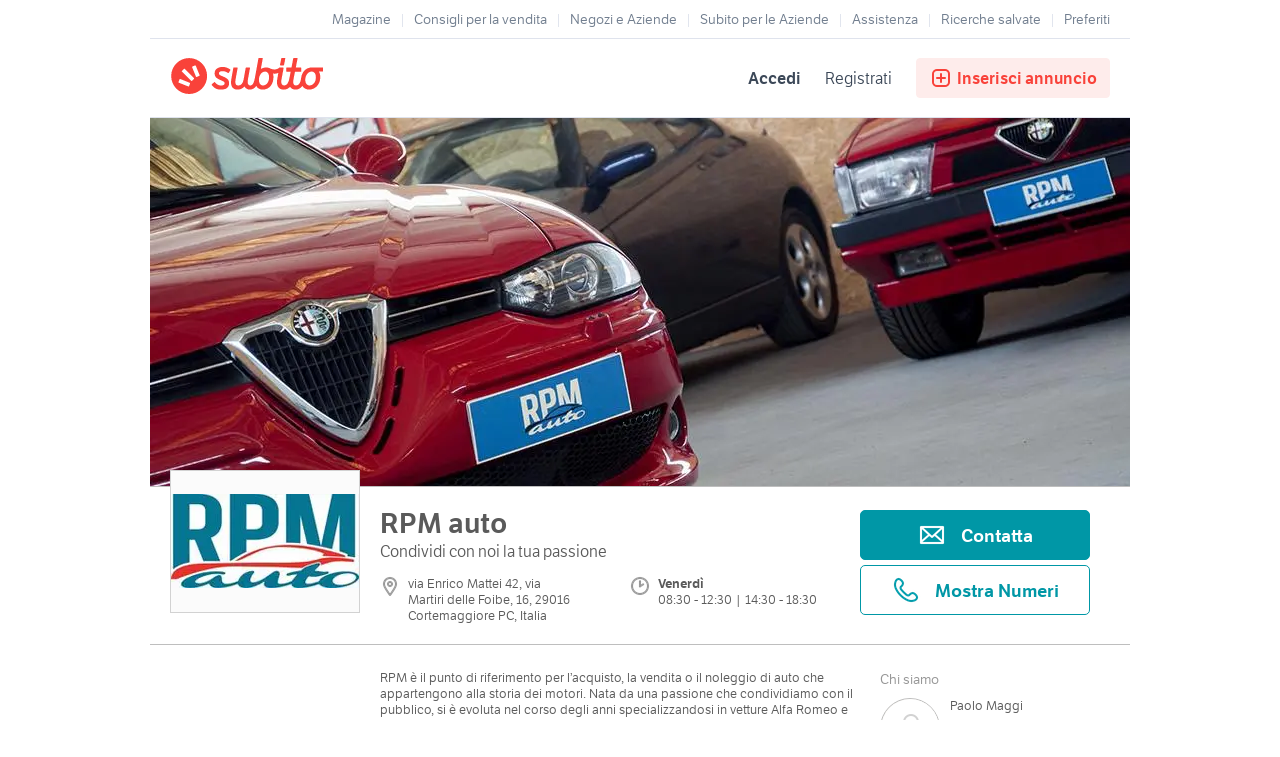

--- FILE ---
content_type: text/html; charset=UTF-8
request_url: https://impresapiu.subito.it/shops/12390-rpm-auto
body_size: 20708
content:
<!DOCTYPE html>
<html lang="it">
    <head>
        <meta charset="UTF-8">
        <title>RPM auto - Cortemaggiore | Subito</title>
        <meta name="format-detection" content="telephone=no">
        <meta name="theme-color" content="#f9423a">
        <meta name="theme-color" content="#E87476" media="(prefers-color-scheme: dark)">

        <meta http-equiv="x-dns-prefetch-control" content="on">

                                <link rel="dns-prefetch" href="https://assets.subito.it" />
        <link rel="preconnect" href="https://assets.subito.it" crossorigin />
            <link rel="dns-prefetch" href="https://static-www.subito.it" />
        <link rel="preconnect" href="https://static-www.subito.it" crossorigin />
            <link rel="dns-prefetch" href="https://s.sbito.it" />
        <link rel="preconnect" href="https://s.sbito.it" crossorigin />
            <link rel="dns-prefetch" href="https://jssdk.pulse.schibsted.com" />
        <link rel="preconnect" href="https://jssdk.pulse.schibsted.com" crossorigin />
            <link rel="dns-prefetch" href="https://collector.schibsted.io" />
        <link rel="preconnect" href="https://collector.schibsted.io" crossorigin />
            <link rel="dns-prefetch" href="https://cdn.adnxs.com" />
        <link rel="preconnect" href="https://cdn.adnxs.com" crossorigin />
    
        
        
        <script>window.gdprAppliesGlobally=true;</script>
        <script src="https://sdk.privacy-center.org/bd1597a9-9e29-4189-bc67-064d912dff5d/loader.js?target=www.subito.it" async fetchpriority="high"></script>
        

            <meta name="description" content="RPM è il punto di riferimento per l’acquisto, la vendita o il noleggio di auto che appartengono alla storia dei motori. Nata da una passione che condividiamo">
    <link rel="canonical" href="https://impresapiu.subito.it/shops/12390-rpm-auto">

    <script type="application/ld+json">
    {
        "name": "RPM auto",

                "image": "https://images.sbito.it/api/v1/sbt-shops-images-pro/images/c2/c2d75726-f84d-463e-a249-0195b74ecb5c?rule=shop_logo_medium_auto",
        
                "url": "http://www.rpmauto.it",
        
                "address": "via Enrico Mattei 42, via Martiri delle Foibe, 16, 29016 Cortemaggiore PC, Italia",
        
                "slogan": "Condividi con noi la tua passione",
        
                "openingHours": ["Mo 08:30-12:30","Mo 14:30-18:30","Tu 08:30-12:30","Tu 14:30-18:30","We 08:30-12:30","We 14:30-18:30","Th 08:30-12:30","Th 14:30-18:30","Fr 08:30-12:30","Fr 14:30-18:30","Sa 08:30-12:30"],
        
        "@context": "https://schema.org",
        "@type": "LocalBusiness"
    }
    </script>


        <script type="text/javascript">
    var apntag = apntag || {};
    apntag.anq = apntag.anq || [];
</script>
<script src="//acdn.adnxs.com/ast/static/0.16.1/ast.js"></script>


        <script src="https://static-impresapiu.subito.it/build/runtime.7576e7bf.js"></script>
        <script src="https://static-impresapiu.subito.it/build/jquery.bf18ded9.js"></script>

        <link rel="stylesheet" href="https://static-impresapiu.subito.it/build/desktop_main.8fb76203.css">
        <link rel="icon" href="https://static-impresapiu.subito.it/1764081256/bundles/subitocommonresources/mobile/img/android_launcher_icon.png" sizes="192x192">
<link rel="apple-touch-icon" href="https://static-impresapiu.subito.it/1764081256/bundles/subitocommonresources/mobile/img/apple_touch_icon_180.png" sizes="180x180">
<link rel="apple-touch-icon" href="https://static-impresapiu.subito.it/1764081256/bundles/subitocommonresources/mobile/img/apple_touch_icon_152.png" sizes="152x152">
<link rel="apple-touch-icon" href="https://static-impresapiu.subito.it/1764081256/bundles/subitocommonresources/mobile/img/apple_touch_icon_120.png" sizes="120x120">
<link rel="apple-touch-icon" href="https://static-impresapiu.subito.it/1764081256/bundles/subitocommonresources/mobile/img/apple_touch_icon_76.png" sizes="76x76">
<link rel="apple-touch-icon" href="https://static-impresapiu.subito.it/1764081256/bundles/subitocommonresources/mobile/img/apple_touch_icon_60.png" sizes="60x60">
<link rel="shortcut icon" href="https://static-impresapiu.subito.it/1764081256/bundles/subitocommonresources/mobile/img/favicon.ico" type="image/x-icon">


                    
    <link rel="stylesheet" href="https://static-impresapiu.subito.it/build/desktop_shop_detail.5e85fd56.css">


    </head>
    <body>
        <div id="didomi"></div>
<script src="https://static-impresapiu.subito.it/build/didomi.f6754977.js"></script>
<script type="text/javascript" src="https://assets.subito.it/v2/libraries/privacy_manager.js"></script>
<script type="text/javascript">
  window.addEventListener('load', function() {
    subito.privacyManager.init();
  });
</script>

        <script>
var subito = subito || {};

subito.configuration = (function() {
    var exports = {},
        features =  {};

    
    exports.getAssetsBaseUrl = function() {
        return 'https://assets.subito.it';
    };

    exports.getChannel = function() {
        return 'web';
    };

    exports.getUserId = function() {
        return null;
    };

    exports.getFavoriteSyncTimeout = function() {
        return 600000;
    }

    exports.isFeatureEnabled = function(featureName) {
        if (typeof features[featureName] !== 'undefined') {
            return !!features[featureName];
        }
        return false;
    };

    return exports;
}());
</script>

        <script src="https://assets.subito.it/v2/modulemanager.js" type="text/javascript"></script>


 <script>
    
    var config = {"tracking":{"listener":"common_shop_detail_event_listeners","event":"subito:trackPageView"}};

    subito.moduleManager.init({ context: "common_shop_detail"});
    subito.moduleManager.load(config.tracking.listener, function(){
        window.dispatchEvent(new CustomEvent(config.tracking.event));
    });

</script>

        <script type="text/javascript">
    tc_vars = {
        env_cache:           '176408125620260116',
        env_template:        'account::personal_page',
        env_work:            'prod',
        env_dnt:             'disabled',
        page_name:           'rpm-auto-cortemaggiore-subito',
        page_error:          '200',
        page_url:            window.location.origin + window.location.pathname,
        ad_title:            '',
        ad_id:               '',
        personal_page_id:    '12390',
        personal_page_title: 'rpm-auto',
        user_logged:         '0',
        user_id:             ''
    }
</script>


        <div id="wrapper">
                            <!-- HEADER -->
<header class="header_wrapper">
    <div class="top_header_link_container">
        <ul class="top_link_menu">
            <li>
                <a href="https://www.subito.it/magazine/#?utm_source=sbtclassified&utm_medium=otherheader">Magazine</a>
            </li>
            <li>
                <a href="http://info.subito.it/per-i-privati.htm">Consigli per la vendita</a>
            </li>
            <li>
                <a href="https://impresapiu.subito.it/shops?xtfrom=header_menu">Negozi e Aziende</a>
            </li>
            <li>
                <a href="https://aziende.subito.it/">Subito per le Aziende</a>
            </li>
            <li>
                <a href="https://assistenza.subito.it/hc/it">Assistenza</a>
            </li>
            <li>
                <a href="https://areariservata.subito.it/ricerche">Ricerche salvate</a>
            </li>
            <li>
                <a href="https://areariservata.subito.it/preferiti" class="">Preferiti</a>
            </li>
        </ul>
    </div>
    <div id="header" class="site_header">
        <div
            id="desktop_header"
            data-prop-username=""
            data-prop-userid=""
        ></div>
        <script type="text/javascript">
            subito.moduleManager.loadAndRender(
                'desktop_header',
                'desktop_header'
            );
        </script>
    </div>
</header>
<!-- END HEADER -->

            
            <div id="template_content">
                <div id="app-container">
                    <main>
    <div id="sticky_message" class="">
    <div class="message_container">

                    <div class="icon_50 common-icon50-ok"></div>
        
        <span id="notify_text"></span>
        <div class="icon_close common-icon25-chiudi-white"></div>
    </div>
</div>


    <div class="impresapiu_stripe">
        <div id="toggleable_desc" >
            <div id="sticky_name" >RPM auto</div>
            <div class="impresapiu_stripe__buttons">
                <button id="shop_reply_by_mail_btn" class="btn btn_large" data-dialog="#dialog_shop_reply_mail">
                    <div class="icon_30 sprite-shop-icon60-mail"></div>
                    <span>Contatta</span>
                </button>
                                    <button id="shop_show_phone_number_btn" class="btn btn_large btn_large_white" data-dialog="#dialog_shop_phones">
                        <div class="icon_30 sprite-shop-icon60-fisso-turquoise"></div>
                        <span>Mostra Numeri</span>
                    </button>
                            </div>
        </div>
    </div>

    <div id="shop_cover" class="header_cover">
                    <img alt="RPM auto" src="https://images.sbito.it/api/v1/sbt-shops-images-pro/images/22/2245fa7f-9102-4181-b58c-e9c0235bdbe5?rule=shop_cover_medium_auto">
            </div>


    <section>
        <div class="shop_main_info">
           <div class="shop_main_info_wrapper shop_main_info_wrapper_logo">
               <div class="shop_main_logo">
                   <div id="shop_logo" class="shop_main_logo_img image_wrapper">
                                                  <img alt="RPM auto logo" src="https://images.sbito.it/api/v1/sbt-shops-images-pro/images/c2/c2d75726-f84d-463e-a249-0195b74ecb5c?rule=shop_logo_medium_auto">
                                          </div>
               </div>
           </div>

           <div class="shop_main_info_wrapper shop_main_info_wrapper_name">
               <div class="shop_main_info_row">
                   <h1>RPM auto</h1>
                                          <h2>Condividi con noi la tua passione</h2>
                                  </div>
                                  <div class="shop_main_info_row shop_main_info_row_optional">
                                                  <div class="shop_main_info_optional" id="shop_main_info_location">
                               <div class="icon icon_20 sprite-shop-icon40-location"></div>
                               <div class="shop_main_info_optional_wrapper">via Enrico Mattei 42, via Martiri delle Foibe, 16, 29016 Cortemaggiore PC, Italia</div>
                           </div>
                       
                                                  <div class="shop_main_info_optional" id="shop_main_info_opening_time">
                                                                                                                                                                                                                                                                                                                                                                                 <div class="icon icon_20 sprite-shop-icon40-orologio"></div>
                                       <div class="shop_main_info_optional_wrapper openingTime">
                                           <strong>Venerdì</strong>
                                           <br>
                                           08:30 - 12:30 | 14:30 - 18:30
                                       </div>
                                                                                                                                                                                                                                 </div>
                                          </div>
                   <div class="clearfix"></div>
                          </div>

            <div class="shop_main_info_wrapper shop_main_info_wrapper_contact">
                <button id="shop_reply_by_mail_btn" class="btn btn_large" data-dialog="#dialog_shop_reply_mail">
                    <div class="icon_30 sprite-shop-icon60-mail"></div>
                    <span>Contatta</span>
                </button>
                
                    <button id="shop_show_phone_number_btn" class="btn btn_large btn_large_white" data-dialog="#dialog_shop_phones">
                        <div class="icon_30 sprite-shop-icon60-fisso-turquoise"></div>
                        <span>Mostra Numeri</span>
                    </button>
                           </div>
       </div>
    </section>
        <section id="shop_details">
        <div class="details_row">
                            <div class="centered">
                    <div class="shop_info_description_row">
                        <div class="shop_description_wrapper">
                            <p class="shop_description">RPM è il punto di riferimento per l’acquisto, la vendita o il noleggio di auto che appartengono alla storia dei motori. Nata da una passione che condividiamo con il pubblico, si è evoluta nel corso degli anni specializzandosi in vetture Alfa Romeo e Italiane in generale. RPM dispone oggi di una vasta gamma di vetture: dalle più economiche per chi vuole occuparsi personalmente dei ricondizionamenti, fino ad arrivare ai pezzi più importanti già pronti all&#039;uso. Acquistiamo auto usate e d&#039;epoca con pagamento immediato. Gestiamo in conto vendita le vostre auto con professionalità e trasparenza, per consentirvi il massimo realizzo. Venite a trovarci!</p>
                        </div>
                    </div>
                </div>
                                        <aside>
                    <div class="shop_info_referents_row">
                    <label>Chi siamo</label>
                    <div class="referents">
                        <ul>
                                                        <li>
                                <div class="referent">
                                    <div class="ref_img">
                                                                                   <img src="https://static-impresapiu.subito.it/1764081256/bundles/subitoshop/desktop/img/placeholder-referent.png" width="60" height="60">
                                                                            </div>
                                    <div class="ref_desc">
                                        <div class="ref_name">Paolo Maggi</div>
                                        <div class="ref_jobdesc">Amministratore e responsabile commerciale</div>
                                    </div>
                                    <div class="clearfix"></div>
                                </div>
                            </li>
                                                        <li>
                                <div class="referent">
                                    <div class="ref_img">
                                                                                   <img src="https://static-impresapiu.subito.it/1764081256/bundles/subitoshop/desktop/img/placeholder-referent.png" width="60" height="60">
                                                                            </div>
                                    <div class="ref_desc">
                                        <div class="ref_name">Riccardo Maggi</div>
                                        <div class="ref_jobdesc">Tecnico commerciale</div>
                                    </div>
                                    <div class="clearfix"></div>
                                </div>
                            </li>
                                                    </ul>
                    </div>
                </div>
            </aside>
                                    <div class="centered">
                <div class="shop_info_gallery_row">
                    <div>
                        <div class="gallerySlider">
                            <ul id="gallery_shop">
                                                                    <li class="item" data-src="https://images.sbito.it/api/v1/sbt-shops-images-pro/images/5c/5c90f005-aad9-4675-ae10-1611ddc1fd2f?rule=shop_gallery_medium_auto">
                                        <div class="image_wrapper">
                                            <img alt="RPM auto - Cortemaggiore | Subito" src="https://images.sbito.it/api/v1/sbt-shops-images-pro/images/5c/5c90f005-aad9-4675-ae10-1611ddc1fd2f?rule=shop_gallery_medium_auto">
                                        </div>
                                    </li>
                                                                    <li class="item" data-src="https://images.sbito.it/api/v1/sbt-shops-images-pro/images/93/93c93118-4ea6-4044-a3cd-bd043ff9df5c?rule=shop_gallery_medium_auto">
                                        <div class="image_wrapper">
                                            <img alt="RPM auto - Cortemaggiore | Subito" src="https://images.sbito.it/api/v1/sbt-shops-images-pro/images/93/93c93118-4ea6-4044-a3cd-bd043ff9df5c?rule=shop_gallery_medium_auto">
                                        </div>
                                    </li>
                                                                    <li class="item" data-src="https://images.sbito.it/api/v1/sbt-shops-images-pro/images/64/641d0ee2-b4a2-4548-a7f4-2d36bdf014c5?rule=shop_gallery_medium_auto">
                                        <div class="image_wrapper">
                                            <img alt="RPM auto - Cortemaggiore | Subito" src="https://images.sbito.it/api/v1/sbt-shops-images-pro/images/64/641d0ee2-b4a2-4548-a7f4-2d36bdf014c5?rule=shop_gallery_medium_auto">
                                        </div>
                                    </li>
                                                                    <li class="item" data-src="https://images.sbito.it/api/v1/sbt-shops-images-pro/images/91/9194a6de-86e1-4a8e-862c-aed27a0b95c5?rule=shop_gallery_medium_auto">
                                        <div class="image_wrapper">
                                            <img alt="RPM auto - Cortemaggiore | Subito" src="https://images.sbito.it/api/v1/sbt-shops-images-pro/images/91/9194a6de-86e1-4a8e-862c-aed27a0b95c5?rule=shop_gallery_medium_auto">
                                        </div>
                                    </li>
                                                                    <li class="item" data-src="https://images.sbito.it/api/v1/sbt-shops-images-pro/images/c4/c44af0ad-f7df-40c6-9c18-57ce02964eea?rule=shop_gallery_medium_auto">
                                        <div class="image_wrapper">
                                            <img alt="RPM auto - Cortemaggiore | Subito" src="https://images.sbito.it/api/v1/sbt-shops-images-pro/images/c4/c44af0ad-f7df-40c6-9c18-57ce02964eea?rule=shop_gallery_medium_auto">
                                        </div>
                                    </li>
                                                                    <li class="item" data-src="https://images.sbito.it/api/v1/sbt-shops-images-pro/images/b9/b9fe7d42-d20c-40cf-b6b8-5c2929da186b?rule=shop_gallery_medium_auto">
                                        <div class="image_wrapper">
                                            <img alt="RPM auto - Cortemaggiore | Subito" src="https://images.sbito.it/api/v1/sbt-shops-images-pro/images/b9/b9fe7d42-d20c-40cf-b6b8-5c2929da186b?rule=shop_gallery_medium_auto">
                                        </div>
                                    </li>
                                                            </ul>
                        </div>
                    </div>
                </div>
            </div>
                        <div class="centered">

                <div class="left">

                                            <div class="shop_info_address_row">
                            <label>Indirizzo</label>
                            <p class="shop_info_address">
                                via Enrico Mattei 42, via Martiri delle Foibe, 16, 29016 Cortemaggiore PC, Italia
                            </p>
                        </div>
                    
                                            <div class="shop_info_map_row" >
                            <a
                                class="shop_info_map"
                                href="https://maps.google.com/maps?q=44.9855209,9.9256725&amp;z=15"
                                target="_blank"
                                rel="noopener noreferrer"
                            >
                                <span class="icon icon_30 sprite-shop-icon60-mappa"></span>
                                <span>Mappa</span>
                            </a>
                        </div>
                    
                                            <div class="shop_info_site_row">
                            <label>Sito web</label>
                            <a class="shop_site_link" href="http://www.rpmauto.it" rel="nofollow" target="_blank">http://www.rpmauto.it</a>
                        </div>
                                    </div>
                <div class="right">
                                            <div class="shop_info_openings_row">
                            <table>
                                <label class="shop_info_row_title">Orari</label>
                                <tbody>
                                                                        <tr >
                                        <td>Lun</td>
                                        <td>08:30 - 12:30 | 14:30 - 18:30</td>
                                    </tr>
                                                                        <tr >
                                        <td>Mar</td>
                                        <td>08:30 - 12:30 | 14:30 - 18:30</td>
                                    </tr>
                                                                        <tr >
                                        <td>Mer</td>
                                        <td>08:30 - 12:30 | 14:30 - 18:30</td>
                                    </tr>
                                                                        <tr >
                                        <td>Gio</td>
                                        <td>08:30 - 12:30 | 14:30 - 18:30</td>
                                    </tr>
                                                                        <tr  class="shop_info_openings_today" >
                                        <td>Ven</td>
                                        <td>08:30 - 12:30 | 14:30 - 18:30</td>
                                    </tr>
                                                                        <tr >
                                        <td>Sab</td>
                                        <td>08:30 - 12:30 | chiuso</td>
                                    </tr>
                                                                        <tr >
                                        <td>Dom</td>
                                        <td>chiuso</td>
                                    </tr>
                                                                    </tbody>
                            </table>
                        </div>
                                    </div>
            </div>
        </div>
        <div class="clearfix"></div>
    </section>
    <div
        id="show_all_details"
    >
        <span>Visualizza tutto</span>
        <div class="icon sprite-shop-icon40-arrow-down"></div>
    </div>
    
    <section>
        <div class="subcontent">
            <div id="listing_side_column">
                                    <div id="features_search">
    <form action="#show_all_details" name="features_search_form" id="features_search_form" >
        <input type="hidden" name="xtfrom" value="form_filter">
        <p class="features_search_title">Filtra</p>

        <div class="input_container">
            <div class="label_wrapper">
                <label for="features_search_keyword">Cosa cerchi?</label>
            </div>
            <div class="input_wrapper">
                <input type="text" name="q" id="features_search_keyword" autocomplete="off" value="" placeholder="cerca">
                <div class="input_inner_btn">
                    <button type="submit" class="btn">
                        <div class="sprite-shop-icon40-search-white icon_20"></div>
                    </button>
                </div>
            </div>
        </div>
            </form>
</div>

                            </div>


            <div class="main">
                <div class="listing">
                                    
                        <div class="search_navigation">
    <input type="hidden" id="searchUrl" value="/shops/12390-rpm-auto">
    <div id="result_numb">
        <p>
            35
                            annunci
                    </p>
    </div>

    <div id="search_order">
        <div id="sort_label">
            <strong>Ordina</strong>
            <span class="icon_20 sprite-shop-icon40-arrow-down"></span>
            <div class="tooltip_wrapper tooltip_bottom">
                <div class="tooltip_inner">
                    <div class="sort_type" data-sort="priceasc">Ordina per <strong>prezzo</strong></div>
                    <div class="sort_type sort_type_selected" data-sort="datedesc">Ordina per <strong>data</strong></div>
                    <div class="tooltip_arrow arrow_right common-icon-arrow-top"></div>
                </div>
            </div>
        </div>
    </div>
    <div class="clearfix"></div>
</div>


                        
                            <ul class="items_listing">
            <li>
                

<article
    class="item_list view_listing list_type_motori"
    data-id="630648667"
    data-category="2"
    >
    <div class="item_list_inner">
        <div class="item_list_section item_image">
            <a href="https://www.subito.it/auto/fiat-1100-d-asi-crs-sanissima-motore-revisionato-piacenza-630648667.htm">
                <div class="item_image_wrapper">
                                                                        <img alt="fiat-1100-d-asi-crs-sanissima-motore-revisionato" src="https://images.sbito.it/api/v1/sbt-ads-images-pro/images/ff/ff4fabe5-3f43-4672-8adc-4776f59742c6?rule=bigthumbs-auto">
                                                                            <div class="item_extra_images">
                                <div class="icon_25 common-icon25-numero-foto">
                                    <p class="item_extra_photo_number">19</p>
                                </div>
                            </div>
                                                            </div>
            </a>
        </div>

        <div class="item_list_section item_description">
            <h2>
                <a href="https://www.subito.it/auto/fiat-1100-d-asi-crs-sanissima-motore-revisionato-piacenza-630648667.htm" name="630648667" title="Fiat 1100 D ASI CRS sanissima motore revisionato">
                    Fiat 1100 D ASI CRS sanissima motore revisionato
                </a>
            </h2>

                            <div class="item_price_box">
                    <span class="item_price">7.500 €</span>
                                                        </div>
            
            
            <span class="item_info item_info_motori ">
                <time datetime="2026-01-08 12:25:02">08 Gen, 12:25</time>
                    &nbsp;-&nbsp;
                <span class="item_location">
                                            Cortemaggiore
                                                                <em class="item_city">(PC)</em>
                                    </span>
            </span>

                                                <div class="item_extra_data">
                        <ul>
                            <li>40.000 km - 44.999 km</li>
                            <li>1963</li>
                            <li>Benzina</li>
                            <li>Manuale</li>
                        </ul>
                    </div>
                            
                <div class="favorite" data-urn="id:ad:606962848:list:630648667">
        <div class="not_favorite_icon icon_25 common-icon25-preferiti"
            data-xiti-click-js="personal-page::personal-page_prouser::personal-page_prouser_shopid-12390::personal-page_prouser_favad-add"
            data-xiti-level-js="152">
        </div>
        <div class="favorite_icon icon_25 common-icon25-preferiti-selected"
            data-xiti-click-js="personal-page::personal-page_prouser::personal-page_prouser_shopid-12390::personal-page_prouser_favad-delete"
            data-xiti-level-js="152">
        </div>
    </div>
        </div>
    </div>

    </article>

        </li>
            <li>
                

<article
    class="item_list view_listing list_type_motori"
    data-id="629324883"
    data-category="2"
    >
    <div class="item_list_inner">
        <div class="item_list_section item_image">
            <a href="https://www.subito.it/auto/alfa-romeo-gtv-3-0i-v6-24v-cat-l-piacenza-629324883.htm">
                <div class="item_image_wrapper">
                                                                        <img alt="alfa-romeo-gtv-3-0i-v6-24v-cat-l" src="https://images.sbito.it/api/v1/sbt-ads-images-pro/images/74/74e29003-4e06-4d9c-8017-b482ac5c6b05?rule=bigthumbs-auto">
                                                                            <div class="item_extra_images">
                                <div class="icon_25 common-icon25-numero-foto">
                                    <p class="item_extra_photo_number">21</p>
                                </div>
                            </div>
                                                            </div>
            </a>
        </div>

        <div class="item_list_section item_description">
            <h2>
                <a href="https://www.subito.it/auto/alfa-romeo-gtv-3-0i-v6-24v-cat-l-piacenza-629324883.htm" name="629324883" title="Alfa Romeo GTV 3.0i V6 24V cat L">
                    Alfa Romeo GTV 3.0i V6 24V cat L
                </a>
            </h2>

                            <div class="item_price_box">
                    <span class="item_price">18.950 €</span>
                                                        </div>
            
            
            <span class="item_info item_info_motori ">
                <time datetime="2025-12-26 17:51:10">26 Dic, 17:51</time>
                    &nbsp;-&nbsp;
                <span class="item_location">
                                            Cortemaggiore
                                                                <em class="item_city">(PC)</em>
                                    </span>
            </span>

                                                <div class="item_extra_data">
                        <ul>
                            <li>120.000 km - 129.999 km</li>
                            <li>1998</li>
                            <li>Benzina</li>
                            <li>Manuale</li>
                        </ul>
                    </div>
                            
                <div class="favorite" data-urn="id:ad:606625749:list:629324883">
        <div class="not_favorite_icon icon_25 common-icon25-preferiti"
            data-xiti-click-js="personal-page::personal-page_prouser::personal-page_prouser_shopid-12390::personal-page_prouser_favad-add"
            data-xiti-level-js="152">
        </div>
        <div class="favorite_icon icon_25 common-icon25-preferiti-selected"
            data-xiti-click-js="personal-page::personal-page_prouser::personal-page_prouser_shopid-12390::personal-page_prouser_favad-delete"
            data-xiti-level-js="152">
        </div>
    </div>
        </div>
    </div>

    </article>

        </li>
            <li>
                

<article
    class="item_list view_listing list_type_motori"
    data-id="628378552"
    data-category="2"
    >
    <div class="item_list_inner">
        <div class="item_list_section item_image">
            <a href="https://www.subito.it/auto/alfa-romeo-alfasud-1-2-4-porte-super-sanissima-piacenza-628378552.htm">
                <div class="item_image_wrapper">
                                                                        <img alt="alfa-romeo-alfasud-1-2-4-porte-super-sanissima" src="https://images.sbito.it/api/v1/sbt-ads-images-pro/images/7d/7d1ffa65-3aae-4081-b6ab-091a5d07c3a2?rule=bigthumbs-auto">
                                                                            <div class="item_extra_images">
                                <div class="icon_25 common-icon25-numero-foto">
                                    <p class="item_extra_photo_number">25</p>
                                </div>
                            </div>
                                                            </div>
            </a>
        </div>

        <div class="item_list_section item_description">
            <h2>
                <a href="https://www.subito.it/auto/alfa-romeo-alfasud-1-2-4-porte-super-sanissima-piacenza-628378552.htm" name="628378552" title="Alfa Romeo Alfasud 1.2 4 porte Super sanissima">
                    Alfa Romeo Alfasud 1.2 4 porte Super sanissima
                </a>
            </h2>

                            <div class="item_price_box">
                    <span class="item_price">8.800 €</span>
                                                        </div>
            
            
            <span class="item_info item_info_motori ">
                <time datetime="2025-12-16 14:39:11">16 Dic, 14:39</time>
                    &nbsp;-&nbsp;
                <span class="item_location">
                                            Cortemaggiore
                                                                <em class="item_city">(PC)</em>
                                    </span>
            </span>

                                                <div class="item_extra_data">
                        <ul>
                            <li>25.000 km - 29.999 km</li>
                            <li>1979</li>
                            <li>Benzina</li>
                            <li>Manuale</li>
                        </ul>
                    </div>
                            
                <div class="favorite" data-urn="id:ad:606336495:list:628378552">
        <div class="not_favorite_icon icon_25 common-icon25-preferiti"
            data-xiti-click-js="personal-page::personal-page_prouser::personal-page_prouser_shopid-12390::personal-page_prouser_favad-add"
            data-xiti-level-js="152">
        </div>
        <div class="favorite_icon icon_25 common-icon25-preferiti-selected"
            data-xiti-click-js="personal-page::personal-page_prouser::personal-page_prouser_shopid-12390::personal-page_prouser_favad-delete"
            data-xiti-level-js="152">
        </div>
    </div>
        </div>
    </div>

    </article>

        </li>
            <li>
                

<article
    class="item_list view_listing list_type_motori"
    data-id="628279595"
    data-category="2"
    >
    <div class="item_list_inner">
        <div class="item_list_section item_image">
            <a href="https://www.subito.it/auto/fiat-500c-furgoncino-motore-km-zero-piacenza-628279595.htm">
                <div class="item_image_wrapper">
                                                                        <img alt="fiat-500c-furgoncino-motore-km-zero" src="https://images.sbito.it/api/v1/sbt-ads-images-pro/images/f1/f12697a6-0d9a-4664-b544-d32e56849b10?rule=bigthumbs-auto">
                                                                            <div class="item_extra_images">
                                <div class="icon_25 common-icon25-numero-foto">
                                    <p class="item_extra_photo_number">24</p>
                                </div>
                            </div>
                                                            </div>
            </a>
        </div>

        <div class="item_list_section item_description">
            <h2>
                <a href="https://www.subito.it/auto/fiat-500c-furgoncino-motore-km-zero-piacenza-628279595.htm" name="628279595" title="Fiat 500C Furgoncino motore Km zero">
                    Fiat 500C Furgoncino motore Km zero
                </a>
            </h2>

                            <div class="item_price_box">
                    <span class="item_price">7.900 €</span>
                                                        </div>
            
            
            <span class="item_info item_info_motori ">
                <time datetime="2025-12-15 16:55:11">15 Dic, 16:55</time>
                    &nbsp;-&nbsp;
                <span class="item_location">
                                            Cortemaggiore
                                                                <em class="item_city">(PC)</em>
                                    </span>
            </span>

                                                <div class="item_extra_data">
                        <ul>
                            <li>0 km - 4.999 km</li>
                            <li>Anni 50</li>
                            <li>Benzina</li>
                            <li>Manuale</li>
                        </ul>
                    </div>
                            
                <div class="favorite" data-urn="id:ad:606303716:list:628279595">
        <div class="not_favorite_icon icon_25 common-icon25-preferiti"
            data-xiti-click-js="personal-page::personal-page_prouser::personal-page_prouser_shopid-12390::personal-page_prouser_favad-add"
            data-xiti-level-js="152">
        </div>
        <div class="favorite_icon icon_25 common-icon25-preferiti-selected"
            data-xiti-click-js="personal-page::personal-page_prouser::personal-page_prouser_shopid-12390::personal-page_prouser_favad-delete"
            data-xiti-level-js="152">
        </div>
    </div>
        </div>
    </div>

    </article>

        </li>
            <li>
                

<article
    class="item_list view_listing list_type_motori"
    data-id="628014894"
    data-category="2"
    >
    <div class="item_list_inner">
        <div class="item_list_section item_image">
            <a href="https://www.subito.it/auto/alfa-romeo-gt-giulia-sprint-gt-1-6-105-02-asi-oro--piacenza-628014894.htm">
                <div class="item_image_wrapper">
                                                                        <img alt="alfa-romeo-gt-giulia-sprint-gt-1-6-105-02-asi-oro" src="https://images.sbito.it/api/v1/sbt-ads-images-pro/images/57/570ea041-64ba-4646-b7fd-b77c8c33d701?rule=bigthumbs-auto">
                                                                            <div class="item_extra_images">
                                <div class="icon_25 common-icon25-numero-foto">
                                    <p class="item_extra_photo_number">30</p>
                                </div>
                            </div>
                                                            </div>
            </a>
        </div>

        <div class="item_list_section item_description">
            <h2>
                <a href="https://www.subito.it/auto/alfa-romeo-gt-giulia-sprint-gt-1-6-105-02-asi-oro--piacenza-628014894.htm" name="628014894" title="Alfa Romeo GT Giulia Sprint Gt 1.6 105.02 ASI ORO ">
                    Alfa Romeo GT Giulia Sprint Gt 1.6 105.02 ASI ORO 
                </a>
            </h2>

                            <div class="item_price_box">
                    <span class="item_price">49.990 €</span>
                                                        </div>
            
            
            <span class="item_info item_info_motori ">
                <time datetime="2025-12-13 10:19:36">13 Dic, 10:19</time>
                    &nbsp;-&nbsp;
                <span class="item_location">
                                            Cortemaggiore
                                                                <em class="item_city">(PC)</em>
                                    </span>
            </span>

                                                <div class="item_extra_data">
                        <ul>
                            <li>90.000 km - 94.999 km</li>
                            <li>1964</li>
                            <li>Benzina</li>
                            <li>Manuale</li>
                        </ul>
                    </div>
                            
                <div class="favorite" data-urn="id:ad:606235973:list:628014894">
        <div class="not_favorite_icon icon_25 common-icon25-preferiti"
            data-xiti-click-js="personal-page::personal-page_prouser::personal-page_prouser_shopid-12390::personal-page_prouser_favad-add"
            data-xiti-level-js="152">
        </div>
        <div class="favorite_icon icon_25 common-icon25-preferiti-selected"
            data-xiti-click-js="personal-page::personal-page_prouser::personal-page_prouser_shopid-12390::personal-page_prouser_favad-delete"
            data-xiti-level-js="152">
        </div>
    </div>
        </div>
    </div>

    </article>

        </li>
            <li>
                

<article
    class="item_list view_listing list_type_motori"
    data-id="627495841"
    data-category="2"
    >
    <div class="item_list_inner">
        <div class="item_list_section item_image">
            <a href="https://www.subito.it/auto/alfa-romeo-147-3-2i-v6-24v-cat-3-porte-gta-manuale-piacenza-627495841.htm">
                <div class="item_image_wrapper">
                                                                        <img alt="alfa-romeo-147-3-2i-v6-24v-cat-3-porte-gta-manuale" src="https://images.sbito.it/api/v1/sbt-ads-images-pro/images/84/84780a19-7a7c-4e96-af7f-862c98edf7b5?rule=bigthumbs-auto">
                                                                            <div class="item_extra_images">
                                <div class="icon_25 common-icon25-numero-foto">
                                    <p class="item_extra_photo_number">27</p>
                                </div>
                            </div>
                                                            </div>
            </a>
        </div>

        <div class="item_list_section item_description">
            <h2>
                <a href="https://www.subito.it/auto/alfa-romeo-147-3-2i-v6-24v-cat-3-porte-gta-manuale-piacenza-627495841.htm" name="627495841" title="Alfa Romeo 147 3.2i V6 24V cat 3 porte GTA Manuale">
                    Alfa Romeo 147 3.2i V6 24V cat 3 porte GTA Manuale
                </a>
            </h2>

                            <div class="item_price_box">
                    <span class="item_price">19.600 €</span>
                                                        </div>
            
            
            <span class="item_info item_info_motori ">
                <time datetime="2025-12-09 11:21:35">09 Dic, 11:21</time>
                    &nbsp;-&nbsp;
                <span class="item_location">
                                            Cortemaggiore
                                                                <em class="item_city">(PC)</em>
                                    </span>
            </span>

                                                <div class="item_extra_data">
                        <ul>
                            <li>150.000 km - 159.999 km</li>
                            <li>2002</li>
                            <li>Benzina</li>
                            <li>Manuale</li>
                        </ul>
                    </div>
                            
                <div class="favorite" data-urn="id:ad:606058168:list:627495841">
        <div class="not_favorite_icon icon_25 common-icon25-preferiti"
            data-xiti-click-js="personal-page::personal-page_prouser::personal-page_prouser_shopid-12390::personal-page_prouser_favad-add"
            data-xiti-level-js="152">
        </div>
        <div class="favorite_icon icon_25 common-icon25-preferiti-selected"
            data-xiti-click-js="personal-page::personal-page_prouser::personal-page_prouser_shopid-12390::personal-page_prouser_favad-delete"
            data-xiti-level-js="152">
        </div>
    </div>
        </div>
    </div>

    </article>

        </li>
            <li>
                

<article
    class="item_list view_listing list_type_motori"
    data-id="627160762"
    data-category="2"
    >
    <div class="item_list_inner">
        <div class="item_list_section item_image">
            <a href="https://www.subito.it/auto/bmw-m3-coupe-e36-3-0-286cv-dakar-gelb-crs-piacenza-627160762.htm">
                <div class="item_image_wrapper">
                                                                        <img alt="bmw-m3-coupe-e36-3-0-286cv-dakar-gelb-crs" src="https://images.sbito.it/api/v1/sbt-ads-images-pro/images/3f/3fd07540-5c65-40d9-aaaf-5b90ef76cafc?rule=bigthumbs-auto">
                                                                            <div class="item_extra_images">
                                <div class="icon_25 common-icon25-numero-foto">
                                    <p class="item_extra_photo_number">30</p>
                                </div>
                            </div>
                                                            </div>
            </a>
        </div>

        <div class="item_list_section item_description">
            <h2>
                <a href="https://www.subito.it/auto/bmw-m3-coupe-e36-3-0-286cv-dakar-gelb-crs-piacenza-627160762.htm" name="627160762" title="Bmw M3 Coupé E36 3.0 286cv Dakar Gelb CRS">
                    Bmw M3 Coupé E36 3.0 286cv Dakar Gelb CRS
                </a>
            </h2>

                            <div class="item_price_box">
                    <span class="item_price">34.500 €</span>
                                                        </div>
            
            
            <span class="item_info item_info_motori ">
                <time datetime="2025-12-06 10:41:02">06 Dic, 10:41</time>
                    &nbsp;-&nbsp;
                <span class="item_location">
                                            Cortemaggiore
                                                                <em class="item_city">(PC)</em>
                                    </span>
            </span>

                                                <div class="item_extra_data">
                        <ul>
                            <li>140.000 km - 149.999 km</li>
                            <li>1994</li>
                            <li>Benzina</li>
                            <li>Manuale</li>
                        </ul>
                    </div>
                            
                <div class="favorite" data-urn="id:ad:605979290:list:627160762">
        <div class="not_favorite_icon icon_25 common-icon25-preferiti"
            data-xiti-click-js="personal-page::personal-page_prouser::personal-page_prouser_shopid-12390::personal-page_prouser_favad-add"
            data-xiti-level-js="152">
        </div>
        <div class="favorite_icon icon_25 common-icon25-preferiti-selected"
            data-xiti-click-js="personal-page::personal-page_prouser::personal-page_prouser_shopid-12390::personal-page_prouser_favad-delete"
            data-xiti-level-js="152">
        </div>
    </div>
        </div>
    </div>

    </article>

        </li>
            <li>
                

<article
    class="item_list view_listing list_type_motori"
    data-id="627108060"
    data-category="2"
    >
    <div class="item_list_inner">
        <div class="item_list_section item_image">
            <a href="https://www.subito.it/auto/volkswagen-passat-1800i-gl-tagliandata-epoca-piacenza-627108060.htm">
                <div class="item_image_wrapper">
                                                                        <img alt="volkswagen-passat-1800i-gl-tagliandata-epoca" src="https://images.sbito.it/api/v1/sbt-ads-images-pro/images/d8/d84de962-c6ec-46c4-a86f-976418071186?rule=bigthumbs-auto">
                                                                            <div class="item_extra_images">
                                <div class="icon_25 common-icon25-numero-foto">
                                    <p class="item_extra_photo_number">22</p>
                                </div>
                            </div>
                                                            </div>
            </a>
        </div>

        <div class="item_list_section item_description">
            <h2>
                <a href="https://www.subito.it/auto/volkswagen-passat-1800i-gl-tagliandata-epoca-piacenza-627108060.htm" name="627108060" title="Volkswagen Passat 1800i GL Tagliandata EPOCA">
                    Volkswagen Passat 1800i GL Tagliandata EPOCA
                </a>
            </h2>

                            <div class="item_price_box">
                    <span class="item_price">2.650 €</span>
                                                        </div>
            
            
            <span class="item_info item_info_motori ">
                <time datetime="2025-12-05 18:37:56">05 Dic, 18:37</time>
                    &nbsp;-&nbsp;
                <span class="item_location">
                                            Cortemaggiore
                                                                <em class="item_city">(PC)</em>
                                    </span>
            </span>

                                                <div class="item_extra_data">
                        <ul>
                            <li>200.000 km - 249.999 km</li>
                            <li>1990</li>
                            <li>Benzina</li>
                            <li>Manuale</li>
                        </ul>
                    </div>
                            
                <div class="favorite" data-urn="id:ad:605961048:list:627108060">
        <div class="not_favorite_icon icon_25 common-icon25-preferiti"
            data-xiti-click-js="personal-page::personal-page_prouser::personal-page_prouser_shopid-12390::personal-page_prouser_favad-add"
            data-xiti-level-js="152">
        </div>
        <div class="favorite_icon icon_25 common-icon25-preferiti-selected"
            data-xiti-click-js="personal-page::personal-page_prouser::personal-page_prouser_shopid-12390::personal-page_prouser_favad-delete"
            data-xiti-level-js="152">
        </div>
    </div>
        </div>
    </div>

    </article>

        </li>
            <li>
                

<article
    class="item_list view_listing list_type_motori"
    data-id="626521057"
    data-category="2"
    >
    <div class="item_list_inner">
        <div class="item_list_section item_image">
            <a href="https://www.subito.it/auto/alfa-romeo-gtv-2-0i-v6-turbo-cat-crs-piacenza-626521057.htm">
                <div class="item_image_wrapper">
                                                                        <img alt="alfa-romeo-gtv-2-0i-v6-turbo-cat-crs" class="lazythumb" src="https://static-impresapiu.subito.it/bundles/subitocommonresources/desktop/img/placeholder-cat-2.png" data-original="https://images.sbito.it/api/v1/sbt-ads-images-pro/images/fe/fe2f11c6-3b14-4d01-8523-7e9fc83d3a95?rule=bigthumbs-auto">
                                                                            <div class="item_extra_images">
                                <div class="icon_25 common-icon25-numero-foto">
                                    <p class="item_extra_photo_number">30</p>
                                </div>
                            </div>
                                                            </div>
            </a>
        </div>

        <div class="item_list_section item_description">
            <h2>
                <a href="https://www.subito.it/auto/alfa-romeo-gtv-2-0i-v6-turbo-cat-crs-piacenza-626521057.htm" name="626521057" title="Alfa Romeo GTV 2.0i V6 turbo cat CRS">
                    Alfa Romeo GTV 2.0i V6 turbo cat CRS
                </a>
            </h2>

                            <div class="item_price_box">
                    <span class="item_price">14.990 €</span>
                                                        </div>
            
            
            <span class="item_info item_info_motori ">
                <time datetime="2025-12-01 10:59:48">01 Dic, 10:59</time>
                    &nbsp;-&nbsp;
                <span class="item_location">
                                            Cortemaggiore
                                                                <em class="item_city">(PC)</em>
                                    </span>
            </span>

                                                <div class="item_extra_data">
                        <ul>
                            <li>170.000 km - 179.999 km</li>
                            <li>1996</li>
                            <li>Benzina</li>
                            <li>Manuale</li>
                        </ul>
                    </div>
                            
                <div class="favorite" data-urn="id:ad:605753846:list:626521057">
        <div class="not_favorite_icon icon_25 common-icon25-preferiti"
            data-xiti-click-js="personal-page::personal-page_prouser::personal-page_prouser_shopid-12390::personal-page_prouser_favad-add"
            data-xiti-level-js="152">
        </div>
        <div class="favorite_icon icon_25 common-icon25-preferiti-selected"
            data-xiti-click-js="personal-page::personal-page_prouser::personal-page_prouser_shopid-12390::personal-page_prouser_favad-delete"
            data-xiti-level-js="152">
        </div>
    </div>
        </div>
    </div>

    </article>

        </li>
            <li>
                

<article
    class="item_list view_listing list_type_motori"
    data-id="626142257"
    data-category="2"
    >
    <div class="item_list_inner">
        <div class="item_list_section item_image">
            <a href="https://www.subito.it/auto/mercedes-benz-250-w124d-amg-look-body-kit--piacenza-626142257.htm">
                <div class="item_image_wrapper">
                                                                        <img alt="mercedes-benz-250-w124d-amg-look-body-kit-" class="lazythumb" src="https://static-impresapiu.subito.it/bundles/subitocommonresources/desktop/img/placeholder-cat-2.png" data-original="https://images.sbito.it/api/v1/sbt-ads-images-pro/images/09/096f3aab-3f80-4312-bb26-a3228e8bac79?rule=bigthumbs-auto">
                                                                            <div class="item_extra_images">
                                <div class="icon_25 common-icon25-numero-foto">
                                    <p class="item_extra_photo_number">21</p>
                                </div>
                            </div>
                                                            </div>
            </a>
        </div>

        <div class="item_list_section item_description">
            <h2>
                <a href="https://www.subito.it/auto/mercedes-benz-250-w124d-amg-look-body-kit--piacenza-626142257.htm" name="626142257" title="Mercedes-benz 250 W124D (AMG look body kit)">
                    Mercedes-benz 250 W124D (AMG look body kit)
                </a>
            </h2>

                            <div class="item_price_box">
                    <span class="item_price">4.500 €</span>
                                                        </div>
            
            
            <span class="item_info item_info_motori ">
                <time datetime="2025-11-28 08:58:14">28 Nov, 08:58</time>
                    &nbsp;-&nbsp;
                <span class="item_location">
                                            Cortemaggiore
                                                                <em class="item_city">(PC)</em>
                                    </span>
            </span>

                                                <div class="item_extra_data">
                        <ul>
                            <li>350.000 km - 399.999 km</li>
                            <li>1987</li>
                            <li>Diesel</li>
                            <li>Manuale</li>
                        </ul>
                    </div>
                            
                <div class="favorite" data-urn="id:ad:605643765:list:626142257">
        <div class="not_favorite_icon icon_25 common-icon25-preferiti"
            data-xiti-click-js="personal-page::personal-page_prouser::personal-page_prouser_shopid-12390::personal-page_prouser_favad-add"
            data-xiti-level-js="152">
        </div>
        <div class="favorite_icon icon_25 common-icon25-preferiti-selected"
            data-xiti-click-js="personal-page::personal-page_prouser::personal-page_prouser_shopid-12390::personal-page_prouser_favad-delete"
            data-xiti-level-js="152">
        </div>
    </div>
        </div>
    </div>

    </article>

        </li>
            <li>
                

<article
    class="item_list view_listing list_type_motori"
    data-id="625848978"
    data-category="2"
    >
    <div class="item_list_inner">
        <div class="item_list_section item_image">
            <a href="https://www.subito.it/auto/fiat-altro-1100-103-h-lusso-piacenza-625848978.htm">
                <div class="item_image_wrapper">
                                                                        <img alt="fiat-altro-1100-103-h-lusso" class="lazythumb" src="https://static-impresapiu.subito.it/bundles/subitocommonresources/desktop/img/placeholder-cat-2.png" data-original="https://images.sbito.it/api/v1/sbt-ads-images-pro/images/3e/3e8463da-6043-4927-894d-a2c45d7aa4ad?rule=bigthumbs-auto">
                                                                            <div class="item_extra_images">
                                <div class="icon_25 common-icon25-numero-foto">
                                    <p class="item_extra_photo_number">30</p>
                                </div>
                            </div>
                                                            </div>
            </a>
        </div>

        <div class="item_list_section item_description">
            <h2>
                <a href="https://www.subito.it/auto/fiat-altro-1100-103-h-lusso-piacenza-625848978.htm" name="625848978" title="Fiat Altro 1100/103 H Lusso">
                    Fiat Altro 1100/103 H Lusso
                </a>
            </h2>

                            <div class="item_price_box">
                    <span class="item_price">13.500 €</span>
                                                        </div>
            
            
            <span class="item_info item_info_motori ">
                <time datetime="2025-11-25 18:17:58">25 Nov, 18:17</time>
                    &nbsp;-&nbsp;
                <span class="item_location">
                                            Cortemaggiore
                                                                <em class="item_city">(PC)</em>
                                    </span>
            </span>

                                                <div class="item_extra_data">
                        <ul>
                            <li>35.000 km - 39.999 km</li>
                            <li>1959</li>
                            <li>Benzina</li>
                            <li>Manuale</li>
                        </ul>
                    </div>
                            
                <div class="favorite" data-urn="id:ad:605546449:list:625848978">
        <div class="not_favorite_icon icon_25 common-icon25-preferiti"
            data-xiti-click-js="personal-page::personal-page_prouser::personal-page_prouser_shopid-12390::personal-page_prouser_favad-add"
            data-xiti-level-js="152">
        </div>
        <div class="favorite_icon icon_25 common-icon25-preferiti-selected"
            data-xiti-click-js="personal-page::personal-page_prouser::personal-page_prouser_shopid-12390::personal-page_prouser_favad-delete"
            data-xiti-level-js="152">
        </div>
    </div>
        </div>
    </div>

    </article>

        </li>
            <li>
                

<article
    class="item_list view_listing list_type_motori"
    data-id="625780206"
    data-category="2"
    >
    <div class="item_list_inner">
        <div class="item_list_section item_image">
            <a href="https://www.subito.it/auto/alfa-romeo-alfetta-2-0-cem-restauro-totale-unica-t-piacenza-625780206.htm">
                <div class="item_image_wrapper">
                                                                        <img alt="alfa-romeo-alfetta-2-0-cem-restauro-totale-unica-t" class="lazythumb" src="https://static-impresapiu.subito.it/bundles/subitocommonresources/desktop/img/placeholder-cat-2.png" data-original="https://images.sbito.it/api/v1/sbt-ads-images-pro/images/3d/3d00e29e-048a-406a-aac8-deeec637f8d2?rule=bigthumbs-auto">
                                                                            <div class="item_extra_images">
                                <div class="icon_25 common-icon25-numero-foto">
                                    <p class="item_extra_photo_number">30</p>
                                </div>
                            </div>
                                                            </div>
            </a>
        </div>

        <div class="item_list_section item_description">
            <h2>
                <a href="https://www.subito.it/auto/alfa-romeo-alfetta-2-0-cem-restauro-totale-unica-t-piacenza-625780206.htm" name="625780206" title="Alfa Romeo Alfetta 2.0 CEM restauro totale UNICA t">
                    Alfa Romeo Alfetta 2.0 CEM restauro totale UNICA t
                </a>
            </h2>

                            <div class="item_price_box">
                    <span class="item_price">19.500 €</span>
                                                        </div>
            
            
            <span class="item_info item_info_motori ">
                <time datetime="2025-11-25 10:49:31">25 Nov, 10:49</time>
                    &nbsp;-&nbsp;
                <span class="item_location">
                                            Cortemaggiore
                                                                <em class="item_city">(PC)</em>
                                    </span>
            </span>

                                                <div class="item_extra_data">
                        <ul>
                            <li>35.000 km - 39.999 km</li>
                            <li>1983</li>
                            <li>Benzina</li>
                            <li>Manuale</li>
                        </ul>
                    </div>
                            
                <div class="favorite" data-urn="id:ad:605523030:list:625780206">
        <div class="not_favorite_icon icon_25 common-icon25-preferiti"
            data-xiti-click-js="personal-page::personal-page_prouser::personal-page_prouser_shopid-12390::personal-page_prouser_favad-add"
            data-xiti-level-js="152">
        </div>
        <div class="favorite_icon icon_25 common-icon25-preferiti-selected"
            data-xiti-click-js="personal-page::personal-page_prouser::personal-page_prouser_shopid-12390::personal-page_prouser_favad-delete"
            data-xiti-level-js="152">
        </div>
    </div>
        </div>
    </div>

    </article>

        </li>
            <li>
                

<article
    class="item_list view_listing list_type_motori"
    data-id="625188097"
    data-category="2"
    >
    <div class="item_list_inner">
        <div class="item_list_section item_image">
            <a href="https://www.subito.it/auto/alfa-romeo-75-2-0i-twin-spark-clima-1a-serie-asi-piacenza-625188097.htm">
                <div class="item_image_wrapper">
                                                                        <img alt="alfa-romeo-75-2-0i-twin-spark-clima-1a-serie-asi" class="lazythumb" src="https://static-impresapiu.subito.it/bundles/subitocommonresources/desktop/img/placeholder-cat-2.png" data-original="https://images.sbito.it/api/v1/sbt-ads-images-pro/images/7a/7acc357f-0b64-484d-b4eb-95794a2f9ecb?rule=bigthumbs-auto">
                                                                            <div class="item_extra_images">
                                <div class="icon_25 common-icon25-numero-foto">
                                    <p class="item_extra_photo_number">25</p>
                                </div>
                            </div>
                                                            </div>
            </a>
        </div>

        <div class="item_list_section item_description">
            <h2>
                <a href="https://www.subito.it/auto/alfa-romeo-75-2-0i-twin-spark-clima-1a-serie-asi-piacenza-625188097.htm" name="625188097" title="Alfa Romeo 75 2.0i Twin Spark clima 1a serie ASI">
                    Alfa Romeo 75 2.0i Twin Spark clima 1a serie ASI
                </a>
            </h2>

                            <div class="item_price_box">
                    <span class="item_price">16.500 €</span>
                                                        </div>
            
            
            <span class="item_info item_info_motori ">
                <time datetime="2025-11-20 17:56:16">20 Nov, 17:56</time>
                    &nbsp;-&nbsp;
                <span class="item_location">
                                            Cortemaggiore
                                                                <em class="item_city">(PC)</em>
                                    </span>
            </span>

                                                <div class="item_extra_data">
                        <ul>
                            <li>120.000 km - 129.999 km</li>
                            <li>1987</li>
                            <li>Benzina</li>
                            <li>Manuale</li>
                        </ul>
                    </div>
                            
                <div class="favorite" data-urn="id:ad:605358370:list:625188097">
        <div class="not_favorite_icon icon_25 common-icon25-preferiti"
            data-xiti-click-js="personal-page::personal-page_prouser::personal-page_prouser_shopid-12390::personal-page_prouser_favad-add"
            data-xiti-level-js="152">
        </div>
        <div class="favorite_icon icon_25 common-icon25-preferiti-selected"
            data-xiti-click-js="personal-page::personal-page_prouser::personal-page_prouser_shopid-12390::personal-page_prouser_favad-delete"
            data-xiti-level-js="152">
        </div>
    </div>
        </div>
    </div>

    </article>

        </li>
            <li>
                

<article
    class="item_list view_listing list_type_motori"
    data-id="625185512"
    data-category="2"
    >
    <div class="item_list_inner">
        <div class="item_list_section item_image">
            <a href="https://www.subito.it/auto/porsche-944-s2-cabriolet-3-0-targhe-mi-conservatis-piacenza-625185512.htm">
                <div class="item_image_wrapper">
                                                                        <img alt="porsche-944-s2-cabriolet-3-0-targhe-mi-conservatis" class="lazythumb" src="https://static-impresapiu.subito.it/bundles/subitocommonresources/desktop/img/placeholder-cat-2.png" data-original="https://images.sbito.it/api/v1/sbt-ads-images-pro/images/f0/f076fc14-6551-4b08-a356-a07050b16faf?rule=bigthumbs-auto">
                                                                            <div class="item_extra_images">
                                <div class="icon_25 common-icon25-numero-foto">
                                    <p class="item_extra_photo_number">30</p>
                                </div>
                            </div>
                                                            </div>
            </a>
        </div>

        <div class="item_list_section item_description">
            <h2>
                <a href="https://www.subito.it/auto/porsche-944-s2-cabriolet-3-0-targhe-mi-conservatis-piacenza-625185512.htm" name="625185512" title="Porsche 944 S2 Cabriolet 3.0 targhe MI conservatis">
                    Porsche 944 S2 Cabriolet 3.0 targhe MI conservatis
                </a>
            </h2>

                            <div class="item_price_box">
                    <span class="item_price">29.700 €</span>
                                                        </div>
            
            
            <span class="item_info item_info_motori ">
                <time datetime="2025-11-20 17:38:28">20 Nov, 17:38</time>
                    &nbsp;-&nbsp;
                <span class="item_location">
                                            Cortemaggiore
                                                                <em class="item_city">(PC)</em>
                                    </span>
            </span>

                                                <div class="item_extra_data">
                        <ul>
                            <li>120.000 km - 129.999 km</li>
                            <li>1990</li>
                            <li>Benzina</li>
                            <li>Manuale</li>
                        </ul>
                    </div>
                            
                <div class="favorite" data-urn="id:ad:605357645:list:625185512">
        <div class="not_favorite_icon icon_25 common-icon25-preferiti"
            data-xiti-click-js="personal-page::personal-page_prouser::personal-page_prouser_shopid-12390::personal-page_prouser_favad-add"
            data-xiti-level-js="152">
        </div>
        <div class="favorite_icon icon_25 common-icon25-preferiti-selected"
            data-xiti-click-js="personal-page::personal-page_prouser::personal-page_prouser_shopid-12390::personal-page_prouser_favad-delete"
            data-xiti-level-js="152">
        </div>
    </div>
        </div>
    </div>

    </article>

        </li>
            <li>
                

<article
    class="item_list view_listing list_type_motori"
    data-id="625119006"
    data-category="2"
    >
    <div class="item_list_inner">
        <div class="item_list_section item_image">
            <a href="https://www.subito.it/auto/fiat-coupe-1-8-i-e-16v-asi-oro-crs-meccanica-nuov-piacenza-625119006.htm">
                <div class="item_image_wrapper">
                                                                        <img alt="fiat-coupe-1-8-i-e-16v-asi-oro-crs-meccanica-nuov" class="lazythumb" src="https://static-impresapiu.subito.it/bundles/subitocommonresources/desktop/img/placeholder-cat-2.png" data-original="https://images.sbito.it/api/v1/sbt-ads-images-pro/images/ba/bade1d97-b571-46d4-8547-73a753d7e4ce?rule=bigthumbs-auto">
                                                                            <div class="item_extra_images">
                                <div class="icon_25 common-icon25-numero-foto">
                                    <p class="item_extra_photo_number">19</p>
                                </div>
                            </div>
                                                            </div>
            </a>
        </div>

        <div class="item_list_section item_description">
            <h2>
                <a href="https://www.subito.it/auto/fiat-coupe-1-8-i-e-16v-asi-oro-crs-meccanica-nuov-piacenza-625119006.htm" name="625119006" title="Fiat Coupe 1.8 i.e. 16V ASI ORO CRS meccanica nuov">
                    Fiat Coupe 1.8 i.e. 16V ASI ORO CRS meccanica nuov
                </a>
            </h2>

                            <div class="item_price_box">
                    <span class="item_price">9.800 €</span>
                                                        </div>
            
            
            <span class="item_info item_info_motori ">
                <time datetime="2025-11-20 09:24:45">20 Nov, 09:24</time>
                    &nbsp;-&nbsp;
                <span class="item_location">
                                            Cortemaggiore
                                                                <em class="item_city">(PC)</em>
                                    </span>
            </span>

                                                <div class="item_extra_data">
                        <ul>
                            <li>95.000 km - 99.999 km</li>
                            <li>1999</li>
                            <li>Benzina</li>
                            <li>Manuale</li>
                        </ul>
                    </div>
                            
                <div class="favorite" data-urn="id:ad:605335504:list:625119006">
        <div class="not_favorite_icon icon_25 common-icon25-preferiti"
            data-xiti-click-js="personal-page::personal-page_prouser::personal-page_prouser_shopid-12390::personal-page_prouser_favad-add"
            data-xiti-level-js="152">
        </div>
        <div class="favorite_icon icon_25 common-icon25-preferiti-selected"
            data-xiti-click-js="personal-page::personal-page_prouser::personal-page_prouser_shopid-12390::personal-page_prouser_favad-delete"
            data-xiti-level-js="152">
        </div>
    </div>
        </div>
    </div>

    </article>

        </li>
            <li>
                

<article
    class="item_list view_listing list_type_motori"
    data-id="625117965"
    data-category="2"
    >
    <div class="item_list_inner">
        <div class="item_list_section item_image">
            <a href="https://www.subito.it/auto/lancia-beta-trevi-1-6-berlina-crs-tetto-apr--piacenza-625117965.htm">
                <div class="item_image_wrapper">
                                                                        <img alt="lancia-beta-trevi-1-6-berlina-crs-tetto-apr-" class="lazythumb" src="https://static-impresapiu.subito.it/bundles/subitocommonresources/desktop/img/placeholder-cat-2.png" data-original="https://images.sbito.it/api/v1/sbt-ads-images-pro/images/d1/d115c1c5-88f8-4f0c-8ab0-779fa4a38311?rule=bigthumbs-auto">
                                                                            <div class="item_extra_images">
                                <div class="icon_25 common-icon25-numero-foto">
                                    <p class="item_extra_photo_number">27</p>
                                </div>
                            </div>
                                                            </div>
            </a>
        </div>

        <div class="item_list_section item_description">
            <h2>
                <a href="https://www.subito.it/auto/lancia-beta-trevi-1-6-berlina-crs-tetto-apr--piacenza-625117965.htm" name="625117965" title="Lancia Beta Trevi 1.6 Berlina CRS tetto apr.">
                    Lancia Beta Trevi 1.6 Berlina CRS tetto apr.
                </a>
            </h2>

                            <div class="item_price_box">
                    <span class="item_price">7.950 €</span>
                                                        </div>
            
            
            <span class="item_info item_info_motori ">
                <time datetime="2025-11-20 09:24:01">20 Nov, 09:24</time>
                    &nbsp;-&nbsp;
                <span class="item_location">
                                            Cortemaggiore
                                                                <em class="item_city">(PC)</em>
                                    </span>
            </span>

                                                <div class="item_extra_data">
                        <ul>
                            <li>50.000 km - 54.999 km</li>
                            <li>1984</li>
                            <li>Benzina</li>
                            <li>Manuale</li>
                        </ul>
                    </div>
                            
                <div class="favorite" data-urn="id:ad:605335099:list:625117965">
        <div class="not_favorite_icon icon_25 common-icon25-preferiti"
            data-xiti-click-js="personal-page::personal-page_prouser::personal-page_prouser_shopid-12390::personal-page_prouser_favad-add"
            data-xiti-level-js="152">
        </div>
        <div class="favorite_icon icon_25 common-icon25-preferiti-selected"
            data-xiti-click-js="personal-page::personal-page_prouser::personal-page_prouser_shopid-12390::personal-page_prouser_favad-delete"
            data-xiti-level-js="152">
        </div>
    </div>
        </div>
    </div>

    </article>

        </li>
            <li>
                

<article
    class="item_list view_listing list_type_motori"
    data-id="625116066"
    data-category="2"
    >
    <div class="item_list_inner">
        <div class="item_list_section item_image">
            <a href="https://www.subito.it/auto/peugeot-308-bluehdi-130-s-s-eat8-sw-allure-iva-esp-piacenza-625116066.htm">
                <div class="item_image_wrapper">
                                                                        <img alt="peugeot-308-bluehdi-130-s-s-eat8-sw-allure-iva-esp" class="lazythumb" src="https://static-impresapiu.subito.it/bundles/subitocommonresources/desktop/img/placeholder-cat-2.png" data-original="https://images.sbito.it/api/v1/sbt-ads-images-pro/images/85/85ef5127-5531-4096-a418-7951b8d12b56?rule=bigthumbs-auto">
                                                                            <div class="item_extra_images">
                                <div class="icon_25 common-icon25-numero-foto">
                                    <p class="item_extra_photo_number">28</p>
                                </div>
                            </div>
                                                            </div>
            </a>
        </div>

        <div class="item_list_section item_description">
            <h2>
                <a href="https://www.subito.it/auto/peugeot-308-bluehdi-130-s-s-eat8-sw-allure-iva-esp-piacenza-625116066.htm" name="625116066" title="Peugeot 308 BlueHDi 130 S&amp;S EAT8 SW Allure IVA ESP">
                    Peugeot 308 BlueHDi 130 S&amp;S EAT8 SW Allure IVA ESP
                </a>
            </h2>

                            <div class="item_price_box">
                    <span class="item_price">8.800 €</span>
                                                        </div>
            
            
            <span class="item_info item_info_motori ">
                <time datetime="2025-11-20 09:03:56">20 Nov, 09:03</time>
                    &nbsp;-&nbsp;
                <span class="item_location">
                                            Cortemaggiore
                                                                <em class="item_city">(PC)</em>
                                    </span>
            </span>

                                                <div class="item_extra_data">
                        <ul>
                            <li>190.000 km - 199.999 km</li>
                            <li>2019</li>
                            <li>Diesel</li>
                            <li>Automatico</li>
                        </ul>
                    </div>
                            
                <div class="favorite" data-urn="id:ad:605334205:list:625116066">
        <div class="not_favorite_icon icon_25 common-icon25-preferiti"
            data-xiti-click-js="personal-page::personal-page_prouser::personal-page_prouser_shopid-12390::personal-page_prouser_favad-add"
            data-xiti-level-js="152">
        </div>
        <div class="favorite_icon icon_25 common-icon25-preferiti-selected"
            data-xiti-click-js="personal-page::personal-page_prouser::personal-page_prouser_shopid-12390::personal-page_prouser_favad-delete"
            data-xiti-level-js="152">
        </div>
    </div>
        </div>
    </div>

    </article>

        </li>
            <li>
                

<article
    class="item_list view_listing list_type_motori"
    data-id="624211415"
    data-category="2"
    >
    <div class="item_list_inner">
        <div class="item_list_section item_image">
            <a href="https://www.subito.it/auto/alfa-romeo-164-2-0i-v6-turbo-cat-super-crs-pelle-t-piacenza-624211415.htm">
                <div class="item_image_wrapper">
                                                                        <img alt="alfa-romeo-164-2-0i-v6-turbo-cat-super-crs-pelle-t" class="lazythumb" src="https://static-impresapiu.subito.it/bundles/subitocommonresources/desktop/img/placeholder-cat-2.png" data-original="https://images.sbito.it/api/v1/sbt-ads-images-pro/images/05/05f35e14-7e43-4bfb-bd93-ced28b654827?rule=bigthumbs-auto">
                                                                            <div class="item_extra_images">
                                <div class="icon_25 common-icon25-numero-foto">
                                    <p class="item_extra_photo_number">22</p>
                                </div>
                            </div>
                                                            </div>
            </a>
        </div>

        <div class="item_list_section item_description">
            <h2>
                <a href="https://www.subito.it/auto/alfa-romeo-164-2-0i-v6-turbo-cat-super-crs-pelle-t-piacenza-624211415.htm" name="624211415" title="Alfa Romeo 164 2.0i V6 turbo cat Super CRS pelle t">
                    Alfa Romeo 164 2.0i V6 turbo cat Super CRS pelle t
                </a>
            </h2>

                            <div class="item_price_box">
                    <span class="item_price">12.500 €</span>
                                                        </div>
            
            
            <span class="item_info item_info_motori ">
                <time datetime="2025-11-13 12:18:32">13 Nov, 12:18</time>
                    &nbsp;-&nbsp;
                <span class="item_location">
                                            Cortemaggiore
                                                                <em class="item_city">(PC)</em>
                                    </span>
            </span>

                                                <div class="item_extra_data">
                        <ul>
                            <li>120.000 km - 129.999 km</li>
                            <li>1993</li>
                            <li>Benzina</li>
                            <li>Manuale</li>
                        </ul>
                    </div>
                            
                <div class="favorite" data-urn="id:ad:605052707:list:624211415">
        <div class="not_favorite_icon icon_25 common-icon25-preferiti"
            data-xiti-click-js="personal-page::personal-page_prouser::personal-page_prouser_shopid-12390::personal-page_prouser_favad-add"
            data-xiti-level-js="152">
        </div>
        <div class="favorite_icon icon_25 common-icon25-preferiti-selected"
            data-xiti-click-js="personal-page::personal-page_prouser::personal-page_prouser_shopid-12390::personal-page_prouser_favad-delete"
            data-xiti-level-js="152">
        </div>
    </div>
        </div>
    </div>

    </article>

        </li>
            <li>
                

<article
    class="item_list view_listing list_type_motori"
    data-id="623974249"
    data-category="2"
    >
    <div class="item_list_inner">
        <div class="item_list_section item_image">
            <a href="https://www.subito.it/auto/alfa-romeo-75-2-0i-twin-spark-prima-serie-crs-t-ga-piacenza-623974249.htm">
                <div class="item_image_wrapper">
                                                                        <img alt="alfa-romeo-75-2-0i-twin-spark-prima-serie-crs-t-ga" class="lazythumb" src="https://static-impresapiu.subito.it/bundles/subitocommonresources/desktop/img/placeholder-cat-2.png" data-original="https://images.sbito.it/api/v1/sbt-ads-images-pro/images/45/456ba0c6-b6a2-4759-93eb-6be8b781d467?rule=bigthumbs-auto">
                                                                            <div class="item_extra_images">
                                <div class="icon_25 common-icon25-numero-foto">
                                    <p class="item_extra_photo_number">30</p>
                                </div>
                            </div>
                                                            </div>
            </a>
        </div>

        <div class="item_list_section item_description">
            <h2>
                <a href="https://www.subito.it/auto/alfa-romeo-75-2-0i-twin-spark-prima-serie-crs-t-ga-piacenza-623974249.htm" name="623974249" title="Alfa Romeo 75 2.0i Twin Spark Prima serie CRS t.ga">
                    Alfa Romeo 75 2.0i Twin Spark Prima serie CRS t.ga
                </a>
            </h2>

                            <div class="item_price_box">
                    <span class="item_price">16.800 €</span>
                                                        </div>
            
            
            <span class="item_info item_info_motori ">
                <time datetime="2025-11-11 15:45:13">11 Nov, 15:45</time>
                    &nbsp;-&nbsp;
                <span class="item_location">
                                            Cortemaggiore
                                                                <em class="item_city">(PC)</em>
                                    </span>
            </span>

                                                <div class="item_extra_data">
                        <ul>
                            <li>130.000 km - 139.999 km</li>
                            <li>1988</li>
                            <li>Benzina</li>
                            <li>Manuale</li>
                        </ul>
                    </div>
                            
                <div class="favorite" data-urn="id:ad:604965683:list:623974249">
        <div class="not_favorite_icon icon_25 common-icon25-preferiti"
            data-xiti-click-js="personal-page::personal-page_prouser::personal-page_prouser_shopid-12390::personal-page_prouser_favad-add"
            data-xiti-level-js="152">
        </div>
        <div class="favorite_icon icon_25 common-icon25-preferiti-selected"
            data-xiti-click-js="personal-page::personal-page_prouser::personal-page_prouser_shopid-12390::personal-page_prouser_favad-delete"
            data-xiti-level-js="152">
        </div>
    </div>
        </div>
    </div>

    </article>

        </li>
            <li>
                

<article
    class="item_list view_listing list_type_motori"
    data-id="623801658"
    data-category="2"
    >
    <div class="item_list_inner">
        <div class="item_list_section item_image">
            <a href="https://www.subito.it/auto/alfa-romeo-gtv-2-0i-v6-turbo-cat-piacenza-623801658.htm">
                <div class="item_image_wrapper">
                                                                        <img alt="alfa-romeo-gtv-2-0i-v6-turbo-cat" class="lazythumb" src="https://static-impresapiu.subito.it/bundles/subitocommonresources/desktop/img/placeholder-cat-2.png" data-original="https://images.sbito.it/api/v1/sbt-ads-images-pro/images/7d/7dda5f5c-8b5a-49ae-a131-d98bd09c7997?rule=bigthumbs-auto">
                                                                            <div class="item_extra_images">
                                <div class="icon_25 common-icon25-numero-foto">
                                    <p class="item_extra_photo_number">17</p>
                                </div>
                            </div>
                                                            </div>
            </a>
        </div>

        <div class="item_list_section item_description">
            <h2>
                <a href="https://www.subito.it/auto/alfa-romeo-gtv-2-0i-v6-turbo-cat-piacenza-623801658.htm" name="623801658" title="Alfa Romeo GTV 2.0i V6 turbo cat">
                    Alfa Romeo GTV 2.0i V6 turbo cat
                </a>
            </h2>

                            <div class="item_price_box">
                    <span class="item_price">14.980 €</span>
                                                        </div>
            
            
            <span class="item_info item_info_motori ">
                <time datetime="2025-11-10 12:06:22">10 Nov, 12:06</time>
                    &nbsp;-&nbsp;
                <span class="item_location">
                                            Cortemaggiore
                                                                <em class="item_city">(PC)</em>
                                    </span>
            </span>

                                                <div class="item_extra_data">
                        <ul>
                            <li>130.000 km - 139.999 km</li>
                            <li>1995</li>
                            <li>Benzina</li>
                            <li>Manuale</li>
                        </ul>
                    </div>
                            
                <div class="favorite" data-urn="id:ad:604904808:list:623801658">
        <div class="not_favorite_icon icon_25 common-icon25-preferiti"
            data-xiti-click-js="personal-page::personal-page_prouser::personal-page_prouser_shopid-12390::personal-page_prouser_favad-add"
            data-xiti-level-js="152">
        </div>
        <div class="favorite_icon icon_25 common-icon25-preferiti-selected"
            data-xiti-click-js="personal-page::personal-page_prouser::personal-page_prouser_shopid-12390::personal-page_prouser_favad-delete"
            data-xiti-level-js="152">
        </div>
    </div>
        </div>
    </div>

    </article>

        </li>
            <li>
                

<article
    class="item_list view_listing list_type_motori"
    data-id="623465412"
    data-category="2"
    >
    <div class="item_list_inner">
        <div class="item_list_section item_image">
            <a href="https://www.subito.it/auto/fiat-argenta-1600-stupenda-piacenza-623465412.htm">
                <div class="item_image_wrapper">
                                                                        <img alt="fiat-argenta-1600-stupenda" class="lazythumb" src="https://static-impresapiu.subito.it/bundles/subitocommonresources/desktop/img/placeholder-cat-2.png" data-original="https://images.sbito.it/api/v1/sbt-ads-images-pro/images/32/32f346fd-838a-4dea-9fe5-088da749b3f8?rule=bigthumbs-auto">
                                                                            <div class="item_extra_images">
                                <div class="icon_25 common-icon25-numero-foto">
                                    <p class="item_extra_photo_number">27</p>
                                </div>
                            </div>
                                                            </div>
            </a>
        </div>

        <div class="item_list_section item_description">
            <h2>
                <a href="https://www.subito.it/auto/fiat-argenta-1600-stupenda-piacenza-623465412.htm" name="623465412" title="Fiat Argenta 1600 STUPENDA">
                    Fiat Argenta 1600 STUPENDA
                </a>
            </h2>

                            <div class="item_price_box">
                    <span class="item_price">7.800 €</span>
                                                        </div>
            
            
            <span class="item_info item_info_motori ">
                <time datetime="2025-11-07 15:56:34">07 Nov, 15:56</time>
                    &nbsp;-&nbsp;
                <span class="item_location">
                                            Cortemaggiore
                                                                <em class="item_city">(PC)</em>
                                    </span>
            </span>

                                                <div class="item_extra_data">
                        <ul>
                            <li>15.000 km - 19.999 km</li>
                            <li>1982</li>
                            <li>Benzina</li>
                            <li>Manuale</li>
                        </ul>
                    </div>
                            
                <div class="favorite" data-urn="id:ad:604807262:list:623465412">
        <div class="not_favorite_icon icon_25 common-icon25-preferiti"
            data-xiti-click-js="personal-page::personal-page_prouser::personal-page_prouser_shopid-12390::personal-page_prouser_favad-add"
            data-xiti-level-js="152">
        </div>
        <div class="favorite_icon icon_25 common-icon25-preferiti-selected"
            data-xiti-click-js="personal-page::personal-page_prouser::personal-page_prouser_shopid-12390::personal-page_prouser_favad-delete"
            data-xiti-level-js="152">
        </div>
    </div>
        </div>
    </div>

    </article>

        </li>
            <li>
                

<article
    class="item_list view_listing list_type_motori"
    data-id="623443172"
    data-category="2"
    >
    <div class="item_list_inner">
        <div class="item_list_section item_image">
            <a href="https://www.subito.it/auto/fiat-500-f-meccanica-e-interni-nuovi-piacenza-623443172.htm">
                <div class="item_image_wrapper">
                                                                        <img alt="fiat-500-f-meccanica-e-interni-nuovi" class="lazythumb" src="https://static-impresapiu.subito.it/bundles/subitocommonresources/desktop/img/placeholder-cat-2.png" data-original="https://images.sbito.it/api/v1/sbt-ads-images-pro/images/da/dab149c2-d6fe-45c8-abe1-229abe97ec3c?rule=bigthumbs-auto">
                                                                            <div class="item_extra_images">
                                <div class="icon_25 common-icon25-numero-foto">
                                    <p class="item_extra_photo_number">27</p>
                                </div>
                            </div>
                                                            </div>
            </a>
        </div>

        <div class="item_list_section item_description">
            <h2>
                <a href="https://www.subito.it/auto/fiat-500-f-meccanica-e-interni-nuovi-piacenza-623443172.htm" name="623443172" title="Fiat 500 F meccanica e interni nuovi">
                    Fiat 500 F meccanica e interni nuovi
                </a>
            </h2>

                            <div class="item_price_box">
                    <span class="item_price">8.300 €</span>
                                                        </div>
            
            
            <span class="item_info item_info_motori ">
                <time datetime="2025-11-07 13:39:59">07 Nov, 13:39</time>
                    &nbsp;-&nbsp;
                <span class="item_location">
                                            Cortemaggiore
                                                                <em class="item_city">(PC)</em>
                                    </span>
            </span>

                                                <div class="item_extra_data">
                        <ul>
                            <li>70.000 km - 74.999 km</li>
                            <li>1968</li>
                            <li>Benzina</li>
                            <li>Manuale</li>
                        </ul>
                    </div>
                            
                <div class="favorite" data-urn="id:ad:604798531:list:623443172">
        <div class="not_favorite_icon icon_25 common-icon25-preferiti"
            data-xiti-click-js="personal-page::personal-page_prouser::personal-page_prouser_shopid-12390::personal-page_prouser_favad-add"
            data-xiti-level-js="152">
        </div>
        <div class="favorite_icon icon_25 common-icon25-preferiti-selected"
            data-xiti-click-js="personal-page::personal-page_prouser::personal-page_prouser_shopid-12390::personal-page_prouser_favad-delete"
            data-xiti-level-js="152">
        </div>
    </div>
        </div>
    </div>

    </article>

        </li>
            <li>
                

<article
    class="item_list view_listing list_type_motori"
    data-id="622409018"
    data-category="2"
    >
    <div class="item_list_inner">
        <div class="item_list_section item_image">
            <a href="https://www.subito.it/auto/alfa-romeo-164-3-0i-v6-24v-cat-q4-recaro-piacenza-622409018.htm">
                <div class="item_image_wrapper">
                                                                        <img alt="alfa-romeo-164-3-0i-v6-24v-cat-q4-recaro" class="lazythumb" src="https://static-impresapiu.subito.it/bundles/subitocommonresources/desktop/img/placeholder-cat-2.png" data-original="https://images.sbito.it/api/v1/sbt-ads-images-pro/images/9d/9d49fb7f-cd1d-459a-8a5d-eb7ff2ec2ccc?rule=bigthumbs-auto">
                                                                            <div class="item_extra_images">
                                <div class="icon_25 common-icon25-numero-foto">
                                    <p class="item_extra_photo_number">30</p>
                                </div>
                            </div>
                                                            </div>
            </a>
        </div>

        <div class="item_list_section item_description">
            <h2>
                <a href="https://www.subito.it/auto/alfa-romeo-164-3-0i-v6-24v-cat-q4-recaro-piacenza-622409018.htm" name="622409018" title="Alfa Romeo 164 3.0i V6 24V cat Q4 Recaro">
                    Alfa Romeo 164 3.0i V6 24V cat Q4 Recaro
                </a>
            </h2>

                            <div class="item_price_box">
                    <span class="item_price">26.000 €</span>
                                                        </div>
            
            
            <span class="item_info item_info_motori ">
                <time datetime="2025-10-30 13:39:18">30 Ott, 13:39</time>
                    &nbsp;-&nbsp;
                <span class="item_location">
                                            Cortemaggiore
                                                                <em class="item_city">(PC)</em>
                                    </span>
            </span>

                                                <div class="item_extra_data">
                        <ul>
                            <li>180.000 km - 189.999 km</li>
                            <li>1996</li>
                            <li>Benzina</li>
                            <li>Manuale</li>
                        </ul>
                    </div>
                            
                <div class="favorite" data-urn="id:ad:604467566:list:622409018">
        <div class="not_favorite_icon icon_25 common-icon25-preferiti"
            data-xiti-click-js="personal-page::personal-page_prouser::personal-page_prouser_shopid-12390::personal-page_prouser_favad-add"
            data-xiti-level-js="152">
        </div>
        <div class="favorite_icon icon_25 common-icon25-preferiti-selected"
            data-xiti-click-js="personal-page::personal-page_prouser::personal-page_prouser_shopid-12390::personal-page_prouser_favad-delete"
            data-xiti-level-js="152">
        </div>
    </div>
        </div>
    </div>

    </article>

        </li>
            <li>
                

<article
    class="item_list view_listing list_type_motori"
    data-id="622128446"
    data-category="2"
    >
    <div class="item_list_inner">
        <div class="item_list_section item_image">
            <a href="https://www.subito.it/auto/alfa-romeo-giulietta-1-6-targhe-nere-mi-piacenza-622128446.htm">
                <div class="item_image_wrapper">
                                                                        <img alt="alfa-romeo-giulietta-1-6-targhe-nere-mi" class="lazythumb" src="https://static-impresapiu.subito.it/bundles/subitocommonresources/desktop/img/placeholder-cat-2.png" data-original="https://images.sbito.it/api/v1/sbt-ads-images-pro/images/92/928c188e-7b5b-4b26-8eea-a87023de9f56?rule=bigthumbs-auto">
                                                                            <div class="item_extra_images">
                                <div class="icon_25 common-icon25-numero-foto">
                                    <p class="item_extra_photo_number">30</p>
                                </div>
                            </div>
                                                            </div>
            </a>
        </div>

        <div class="item_list_section item_description">
            <h2>
                <a href="https://www.subito.it/auto/alfa-romeo-giulietta-1-6-targhe-nere-mi-piacenza-622128446.htm" name="622128446" title="Alfa Romeo Giulietta 1.6 targhe nere MI">
                    Alfa Romeo Giulietta 1.6 targhe nere MI
                </a>
            </h2>

                            <div class="item_price_box">
                    <span class="item_price">10.500 €</span>
                                                        </div>
            
            
            <span class="item_info item_info_motori ">
                <time datetime="2025-10-28 10:58:57">28 Ott, 10:58</time>
                    &nbsp;-&nbsp;
                <span class="item_location">
                                            Cortemaggiore
                                                                <em class="item_city">(PC)</em>
                                    </span>
            </span>

                                                <div class="item_extra_data">
                        <ul>
                            <li>45.000 km - 49.999 km</li>
                            <li>1983</li>
                            <li>Benzina</li>
                            <li>Manuale</li>
                        </ul>
                    </div>
                            
                <div class="favorite" data-urn="id:ad:604371253:list:622128446">
        <div class="not_favorite_icon icon_25 common-icon25-preferiti"
            data-xiti-click-js="personal-page::personal-page_prouser::personal-page_prouser_shopid-12390::personal-page_prouser_favad-add"
            data-xiti-level-js="152">
        </div>
        <div class="favorite_icon icon_25 common-icon25-preferiti-selected"
            data-xiti-click-js="personal-page::personal-page_prouser::personal-page_prouser_shopid-12390::personal-page_prouser_favad-delete"
            data-xiti-level-js="152">
        </div>
    </div>
        </div>
    </div>

    </article>

        </li>
            <li>
                

<article
    class="item_list view_listing list_type_motori"
    data-id="621760717"
    data-category="2"
    >
    <div class="item_list_inner">
        <div class="item_list_section item_image">
            <a href="https://www.subito.it/auto/alfa-romeo-giulietta-1-6-l-piacenza-621760717.htm">
                <div class="item_image_wrapper">
                                                                        <img alt="alfa-romeo-giulietta-1-6-l" class="lazythumb" src="https://static-impresapiu.subito.it/bundles/subitocommonresources/desktop/img/placeholder-cat-2.png" data-original="https://images.sbito.it/api/v1/sbt-ads-images-pro/images/57/5704a67c-1ca3-4b9c-b1a1-c116bc13de51?rule=bigthumbs-auto">
                                                                            <div class="item_extra_images">
                                <div class="icon_25 common-icon25-numero-foto">
                                    <p class="item_extra_photo_number">30</p>
                                </div>
                            </div>
                                                            </div>
            </a>
        </div>

        <div class="item_list_section item_description">
            <h2>
                <a href="https://www.subito.it/auto/alfa-romeo-giulietta-1-6-l-piacenza-621760717.htm" name="621760717" title="Alfa Romeo Giulietta 1.6 L">
                    Alfa Romeo Giulietta 1.6 L
                </a>
            </h2>

                            <div class="item_price_box">
                    <span class="item_price">9.700 €</span>
                                                        </div>
            
            
            <span class="item_info item_info_motori ">
                <time datetime="2025-10-25 12:31:13">25 Ott, 12:31</time>
                    &nbsp;-&nbsp;
                <span class="item_location">
                                            Cortemaggiore
                                                                <em class="item_city">(PC)</em>
                                    </span>
            </span>

                                                <div class="item_extra_data">
                        <ul>
                            <li>120.000 km - 129.999 km</li>
                            <li>1985</li>
                            <li>Benzina</li>
                            <li>Manuale</li>
                        </ul>
                    </div>
                            
                <div class="favorite" data-urn="id:ad:604268422:list:621760717">
        <div class="not_favorite_icon icon_25 common-icon25-preferiti"
            data-xiti-click-js="personal-page::personal-page_prouser::personal-page_prouser_shopid-12390::personal-page_prouser_favad-add"
            data-xiti-level-js="152">
        </div>
        <div class="favorite_icon icon_25 common-icon25-preferiti-selected"
            data-xiti-click-js="personal-page::personal-page_prouser::personal-page_prouser_shopid-12390::personal-page_prouser_favad-delete"
            data-xiti-level-js="152">
        </div>
    </div>
        </div>
    </div>

    </article>

        </li>
            <li>
                

<article
    class="item_list view_listing list_type_motori"
    data-id="620739725"
    data-category="2"
    >
    <div class="item_list_inner">
        <div class="item_list_section item_image">
            <a href="https://www.subito.it/auto/autobianchi-bianchina-giardiniera-restauro-totale-piacenza-620739725.htm">
                <div class="item_image_wrapper">
                                                                        <img alt="autobianchi-bianchina-giardiniera-restauro-totale" class="lazythumb" src="https://static-impresapiu.subito.it/bundles/subitocommonresources/desktop/img/placeholder-cat-2.png" data-original="https://images.sbito.it/api/v1/sbt-ads-images-pro/images/85/85fc8bdd-cf5b-4672-995d-d6e94236742b?rule=bigthumbs-auto">
                                                                            <div class="item_extra_images">
                                <div class="icon_25 common-icon25-numero-foto">
                                    <p class="item_extra_photo_number">25</p>
                                </div>
                            </div>
                                                            </div>
            </a>
        </div>

        <div class="item_list_section item_description">
            <h2>
                <a href="https://www.subito.it/auto/autobianchi-bianchina-giardiniera-restauro-totale-piacenza-620739725.htm" name="620739725" title="Autobianchi Bianchina Giardiniera Restauro Totale">
                    Autobianchi Bianchina Giardiniera Restauro Totale
                </a>
            </h2>

                            <div class="item_price_box">
                    <span class="item_price">10.500 €</span>
                                                        </div>
            
            
            <span class="item_info item_info_motori ">
                <time datetime="2025-10-17 16:57:12">17 Ott, 16:57</time>
                    &nbsp;-&nbsp;
                <span class="item_location">
                                            Cortemaggiore
                                                                <em class="item_city">(PC)</em>
                                    </span>
            </span>

                                                <div class="item_extra_data">
                        <ul>
                            <li>30.000 km - 34.999 km</li>
                            <li>1976</li>
                            <li>Benzina</li>
                            <li>Manuale</li>
                        </ul>
                    </div>
                            
                <div class="favorite" data-urn="id:ad:603936372:list:620739725">
        <div class="not_favorite_icon icon_25 common-icon25-preferiti"
            data-xiti-click-js="personal-page::personal-page_prouser::personal-page_prouser_shopid-12390::personal-page_prouser_favad-add"
            data-xiti-level-js="152">
        </div>
        <div class="favorite_icon icon_25 common-icon25-preferiti-selected"
            data-xiti-click-js="personal-page::personal-page_prouser::personal-page_prouser_shopid-12390::personal-page_prouser_favad-delete"
            data-xiti-level-js="152">
        </div>
    </div>
        </div>
    </div>

    </article>

        </li>
            <li>
                

<article
    class="item_list view_listing list_type_motori"
    data-id="620597439"
    data-category="2"
    >
    <div class="item_list_inner">
        <div class="item_list_section item_image">
            <a href="https://www.subito.it/auto/alfa-romeo-alfetta-gt-1-6-asi-rosso-alfa-piacenza-620597439.htm">
                <div class="item_image_wrapper">
                                                                        <img alt="alfa-romeo-alfetta-gt-1-6-asi-rosso-alfa" class="lazythumb" src="https://static-impresapiu.subito.it/bundles/subitocommonresources/desktop/img/placeholder-cat-2.png" data-original="https://images.sbito.it/api/v1/sbt-ads-images-pro/images/ff/ff7abda2-a1ce-477c-95fc-fe00e12eba02?rule=bigthumbs-auto">
                                                                            <div class="item_extra_images">
                                <div class="icon_25 common-icon25-numero-foto">
                                    <p class="item_extra_photo_number">30</p>
                                </div>
                            </div>
                                                            </div>
            </a>
        </div>

        <div class="item_list_section item_description">
            <h2>
                <a href="https://www.subito.it/auto/alfa-romeo-alfetta-gt-1-6-asi-rosso-alfa-piacenza-620597439.htm" name="620597439" title="Alfa Romeo Alfetta Gt 1.6 ASI Rosso Alfa">
                    Alfa Romeo Alfetta Gt 1.6 ASI Rosso Alfa
                </a>
            </h2>

                            <div class="item_price_box">
                    <span class="item_price">16.300 €</span>
                                                        </div>
            
            
            <span class="item_info item_info_motori ">
                <time datetime="2025-10-16 15:43:28">16 Ott, 15:43</time>
                    &nbsp;-&nbsp;
                <span class="item_location">
                                            Cortemaggiore
                                                                <em class="item_city">(PC)</em>
                                    </span>
            </span>

                                                <div class="item_extra_data">
                        <ul>
                            <li>50.000 km - 54.999 km</li>
                            <li>1978</li>
                            <li>Benzina</li>
                            <li>Manuale</li>
                        </ul>
                    </div>
                            
                <div class="favorite" data-urn="id:ad:603887311:list:620597439">
        <div class="not_favorite_icon icon_25 common-icon25-preferiti"
            data-xiti-click-js="personal-page::personal-page_prouser::personal-page_prouser_shopid-12390::personal-page_prouser_favad-add"
            data-xiti-level-js="152">
        </div>
        <div class="favorite_icon icon_25 common-icon25-preferiti-selected"
            data-xiti-click-js="personal-page::personal-page_prouser::personal-page_prouser_shopid-12390::personal-page_prouser_favad-delete"
            data-xiti-level-js="152">
        </div>
    </div>
        </div>
    </div>

    </article>

        </li>
            <li>
                

<article
    class="item_list view_listing list_type_motori"
    data-id="614220310"
    data-category="2"
    >
    <div class="item_list_inner">
        <div class="item_list_section item_image">
            <a href="https://www.subito.it/auto/lancia-gamma-2-0-piacenza-614220310.htm">
                <div class="item_image_wrapper">
                                                                        <img alt="lancia-gamma-2-0" class="lazythumb" src="https://static-impresapiu.subito.it/bundles/subitocommonresources/desktop/img/placeholder-cat-2.png" data-original="https://images.sbito.it/api/v1/sbt-ads-images-pro/images/a1/a11f52fc-bdfe-44a2-8ab4-2ea0aee0a938?rule=bigthumbs-auto">
                                                                            <div class="item_extra_images">
                                <div class="icon_25 common-icon25-numero-foto">
                                    <p class="item_extra_photo_number">30</p>
                                </div>
                            </div>
                                                            </div>
            </a>
        </div>

        <div class="item_list_section item_description">
            <h2>
                <a href="https://www.subito.it/auto/lancia-gamma-2-0-piacenza-614220310.htm" name="614220310" title="Lancia Gamma 2.0">
                    Lancia Gamma 2.0
                </a>
            </h2>

                            <div class="item_price_box">
                    <span class="item_price">11.990 €</span>
                                                        </div>
            
            
            <span class="item_info item_info_motori ">
                <time datetime="2025-08-29 11:12:35">29 Ago, 11:12</time>
                    &nbsp;-&nbsp;
                <span class="item_location">
                                            Cortemaggiore
                                                                <em class="item_city">(PC)</em>
                                    </span>
            </span>

                                                <div class="item_extra_data">
                        <ul>
                            <li>95.000 km - 99.999 km</li>
                            <li>1984</li>
                            <li>Benzina</li>
                            <li>Manuale</li>
                        </ul>
                    </div>
                            
                <div class="favorite" data-urn="id:ad:601486962:list:614220310">
        <div class="not_favorite_icon icon_25 common-icon25-preferiti"
            data-xiti-click-js="personal-page::personal-page_prouser::personal-page_prouser_shopid-12390::personal-page_prouser_favad-add"
            data-xiti-level-js="152">
        </div>
        <div class="favorite_icon icon_25 common-icon25-preferiti-selected"
            data-xiti-click-js="personal-page::personal-page_prouser::personal-page_prouser_shopid-12390::personal-page_prouser_favad-delete"
            data-xiti-level-js="152">
        </div>
    </div>
        </div>
    </div>

    </article>

        </li>
            <li>
                

<article
    class="item_list view_listing list_type_motori"
    data-id="614001357"
    data-category="2"
    >
    <div class="item_list_inner">
        <div class="item_list_section item_image">
            <a href="https://www.subito.it/auto/alfa-romeo-145-1-4i-16v-twin-spark-cat-clima-piacenza-614001357.htm">
                <div class="item_image_wrapper">
                                                                        <img alt="alfa-romeo-145-1-4i-16v-twin-spark-cat-clima" class="lazythumb" src="https://static-impresapiu.subito.it/bundles/subitocommonresources/desktop/img/placeholder-cat-2.png" data-original="https://images.sbito.it/api/v1/sbt-ads-images-pro/images/a1/a1694f9c-9373-422d-a50e-86c93c937465?rule=bigthumbs-auto">
                                                                            <div class="item_extra_images">
                                <div class="icon_25 common-icon25-numero-foto">
                                    <p class="item_extra_photo_number">22</p>
                                </div>
                            </div>
                                                            </div>
            </a>
        </div>

        <div class="item_list_section item_description">
            <h2>
                <a href="https://www.subito.it/auto/alfa-romeo-145-1-4i-16v-twin-spark-cat-clima-piacenza-614001357.htm" name="614001357" title="Alfa Romeo 145 1.4i 16V Twin Spark cat Clima">
                    Alfa Romeo 145 1.4i 16V Twin Spark cat Clima
                </a>
            </h2>

                            <div class="item_price_box">
                    <span class="item_price">3.950 €</span>
                                                        </div>
            
            
            <span class="item_info item_info_motori ">
                <time datetime="2025-08-27 16:17:14">27 Ago, 16:17</time>
                    &nbsp;-&nbsp;
                <span class="item_location">
                                            Cortemaggiore
                                                                <em class="item_city">(PC)</em>
                                    </span>
            </span>

                                                <div class="item_extra_data">
                        <ul>
                            <li>160.000 km - 169.999 km</li>
                            <li>1997</li>
                            <li>Benzina</li>
                            <li>Manuale</li>
                        </ul>
                    </div>
                            
                <div class="favorite" data-urn="id:ad:601397534:list:614001357">
        <div class="not_favorite_icon icon_25 common-icon25-preferiti"
            data-xiti-click-js="personal-page::personal-page_prouser::personal-page_prouser_shopid-12390::personal-page_prouser_favad-add"
            data-xiti-level-js="152">
        </div>
        <div class="favorite_icon icon_25 common-icon25-preferiti-selected"
            data-xiti-click-js="personal-page::personal-page_prouser::personal-page_prouser_shopid-12390::personal-page_prouser_favad-delete"
            data-xiti-level-js="152">
        </div>
    </div>
        </div>
    </div>

    </article>

        </li>
            <li>
                

<article
    class="item_list view_listing list_type_motori"
    data-id="614000331"
    data-category="2"
    >
    <div class="item_list_inner">
        <div class="item_list_section item_image">
            <a href="https://www.subito.it/auto/alfa-romeo-155-1-8i-twin-spark-cat-piacenza-614000331.htm">
                <div class="item_image_wrapper">
                                                                        <img alt="alfa-romeo-155-1-8i-twin-spark-cat" class="lazythumb" src="https://static-impresapiu.subito.it/bundles/subitocommonresources/desktop/img/placeholder-cat-2.png" data-original="https://images.sbito.it/api/v1/sbt-ads-images-pro/images/6e/6ea37ab1-14ec-4956-9d0b-bb57d5115232?rule=bigthumbs-auto">
                                                                            <div class="item_extra_images">
                                <div class="icon_25 common-icon25-numero-foto">
                                    <p class="item_extra_photo_number">24</p>
                                </div>
                            </div>
                                                            </div>
            </a>
        </div>

        <div class="item_list_section item_description">
            <h2>
                <a href="https://www.subito.it/auto/alfa-romeo-155-1-8i-twin-spark-cat-piacenza-614000331.htm" name="614000331" title="Alfa Romeo 155 1.8i Twin Spark cat">
                    Alfa Romeo 155 1.8i Twin Spark cat
                </a>
            </h2>

                            <div class="item_price_box">
                    <span class="item_price">6.600 €</span>
                                                        </div>
            
            
            <span class="item_info item_info_motori ">
                <time datetime="2025-08-27 16:12:59">27 Ago, 16:12</time>
                    &nbsp;-&nbsp;
                <span class="item_location">
                                            Cortemaggiore
                                                                <em class="item_city">(PC)</em>
                                    </span>
            </span>

                                                <div class="item_extra_data">
                        <ul>
                            <li>150.000 km - 159.999 km</li>
                            <li>1993</li>
                            <li>Benzina</li>
                            <li>Manuale</li>
                        </ul>
                    </div>
                            
                <div class="favorite" data-urn="id:ad:601397169:list:614000331">
        <div class="not_favorite_icon icon_25 common-icon25-preferiti"
            data-xiti-click-js="personal-page::personal-page_prouser::personal-page_prouser_shopid-12390::personal-page_prouser_favad-add"
            data-xiti-level-js="152">
        </div>
        <div class="favorite_icon icon_25 common-icon25-preferiti-selected"
            data-xiti-click-js="personal-page::personal-page_prouser::personal-page_prouser_shopid-12390::personal-page_prouser_favad-delete"
            data-xiti-level-js="152">
        </div>
    </div>
        </div>
    </div>

    </article>

        </li>
    </ul>

    <div class="pagination">
        <div class="pagination_top">
            <div class="pagination_prev">
                                    <div class="button btn_sec disabled" disabled>
                        <div class="icon common-icon20-prev-blu-disable"></div>
                        <span>Indietro</span>
                    </div>
                            </div>
            <div class="pagination_center">
                <div class="number_container">
                    <span>Pagina</span>
                                                                        <strong>1</strong>
                                                                                                <div>
                                <a href="/shops/12390-rpm-auto?page=2">2</a>
                            </div>
                                                            </div>
            </div>
            <div class="pagination_next">
                                    <a href="/shops/12390-rpm-auto?page=2" class="button btn_sec">
                        <span>Avanti</span>
                        <div class="icon common-icon20-next-blu"></div>
                    </a>
                            </div>
        </div>
        <div class="pagination_bottom">

                            <div class="pagination_bottom_link disabled">
                    <span>«&nbsp;</span>
                    <p>Prima</p>
                </div>
            
            <span class="pagination_bottom_separator">|</span>

                            <div class="pagination_bottom_link">
                    <a href="/shops/12390-rpm-auto?page=2">Ultima</a>
                    <span>&nbsp;»</span>
                </div>
                    </div>
    </div>


<script type="text/javascript">
    window.subito.dataLayer = window.subito.dataLayer || [];

        window.subito.dataLayer.push({ads: [
                    {
                category: {
                    parent: {
                        id: '1',
                        name: 'MOTORI'
                    },
                    child: {
                        id: '2',
                        name: 'Auto'
                    }
                },
                geo: {
                    region: {
                        id: '8',
                        name: 'Emilia\u002DRomagna',
                    },
                    province: {
                        id: '6',
                        name: 'Piacenza'
                    },
                    city: {
                        id: '033018',
                        name: ''
                    }
                },
                urn: 'id:ad:606962848:list:630648667',
                subject: 'Fiat\u00201100\u0020D\u0020ASI\u0020CRS\u0020sanissima\u0020motore\u0020revisionato',
                advertiser: {
                    type: '1',
                    subscription:  'pro' ,
                    id: '11714769',
                    shop_id:  '12390'
                },
                features: {
                    price: '7500'
                }
            },
                    {
                category: {
                    parent: {
                        id: '1',
                        name: 'MOTORI'
                    },
                    child: {
                        id: '2',
                        name: 'Auto'
                    }
                },
                geo: {
                    region: {
                        id: '8',
                        name: 'Emilia\u002DRomagna',
                    },
                    province: {
                        id: '6',
                        name: 'Piacenza'
                    },
                    city: {
                        id: '033018',
                        name: ''
                    }
                },
                urn: 'id:ad:606625749:list:629324883',
                subject: 'Alfa\u0020Romeo\u0020GTV\u00203.0i\u0020V6\u002024V\u0020cat\u0020L',
                advertiser: {
                    type: '1',
                    subscription:  'pro' ,
                    id: '11714769',
                    shop_id:  '12390'
                },
                features: {
                    price: '18950'
                }
            },
                    {
                category: {
                    parent: {
                        id: '1',
                        name: 'MOTORI'
                    },
                    child: {
                        id: '2',
                        name: 'Auto'
                    }
                },
                geo: {
                    region: {
                        id: '8',
                        name: 'Emilia\u002DRomagna',
                    },
                    province: {
                        id: '6',
                        name: 'Piacenza'
                    },
                    city: {
                        id: '033018',
                        name: ''
                    }
                },
                urn: 'id:ad:606336495:list:628378552',
                subject: 'Alfa\u0020Romeo\u0020Alfasud\u00201.2\u00204\u0020porte\u0020Super\u0020sanissima',
                advertiser: {
                    type: '1',
                    subscription:  'pro' ,
                    id: '11714769',
                    shop_id:  '12390'
                },
                features: {
                    price: '8800'
                }
            },
                    {
                category: {
                    parent: {
                        id: '1',
                        name: 'MOTORI'
                    },
                    child: {
                        id: '2',
                        name: 'Auto'
                    }
                },
                geo: {
                    region: {
                        id: '8',
                        name: 'Emilia\u002DRomagna',
                    },
                    province: {
                        id: '6',
                        name: 'Piacenza'
                    },
                    city: {
                        id: '033018',
                        name: ''
                    }
                },
                urn: 'id:ad:606303716:list:628279595',
                subject: 'Fiat\u0020500C\u0020Furgoncino\u0020motore\u0020Km\u0020zero',
                advertiser: {
                    type: '1',
                    subscription:  'pro' ,
                    id: '11714769',
                    shop_id:  '12390'
                },
                features: {
                    price: '7900'
                }
            },
                    {
                category: {
                    parent: {
                        id: '1',
                        name: 'MOTORI'
                    },
                    child: {
                        id: '2',
                        name: 'Auto'
                    }
                },
                geo: {
                    region: {
                        id: '8',
                        name: 'Emilia\u002DRomagna',
                    },
                    province: {
                        id: '6',
                        name: 'Piacenza'
                    },
                    city: {
                        id: '033018',
                        name: ''
                    }
                },
                urn: 'id:ad:606235973:list:628014894',
                subject: 'Alfa\u0020Romeo\u0020GT\u0020Giulia\u0020Sprint\u0020Gt\u00201.6\u0020105.02\u0020ASI\u0020ORO\u0020',
                advertiser: {
                    type: '1',
                    subscription:  'pro' ,
                    id: '11714769',
                    shop_id:  '12390'
                },
                features: {
                    price: '49990'
                }
            },
                    {
                category: {
                    parent: {
                        id: '1',
                        name: 'MOTORI'
                    },
                    child: {
                        id: '2',
                        name: 'Auto'
                    }
                },
                geo: {
                    region: {
                        id: '8',
                        name: 'Emilia\u002DRomagna',
                    },
                    province: {
                        id: '6',
                        name: 'Piacenza'
                    },
                    city: {
                        id: '033018',
                        name: ''
                    }
                },
                urn: 'id:ad:606058168:list:627495841',
                subject: 'Alfa\u0020Romeo\u0020147\u00203.2i\u0020V6\u002024V\u0020cat\u00203\u0020porte\u0020GTA\u0020Manuale',
                advertiser: {
                    type: '1',
                    subscription:  'pro' ,
                    id: '11714769',
                    shop_id:  '12390'
                },
                features: {
                    price: '19600'
                }
            },
                    {
                category: {
                    parent: {
                        id: '1',
                        name: 'MOTORI'
                    },
                    child: {
                        id: '2',
                        name: 'Auto'
                    }
                },
                geo: {
                    region: {
                        id: '8',
                        name: 'Emilia\u002DRomagna',
                    },
                    province: {
                        id: '6',
                        name: 'Piacenza'
                    },
                    city: {
                        id: '033018',
                        name: ''
                    }
                },
                urn: 'id:ad:605979290:list:627160762',
                subject: 'Bmw\u0020M3\u0020Coup\u00E9\u0020E36\u00203.0\u0020286cv\u0020Dakar\u0020Gelb\u0020CRS',
                advertiser: {
                    type: '1',
                    subscription:  'pro' ,
                    id: '11714769',
                    shop_id:  '12390'
                },
                features: {
                    price: '34500'
                }
            },
                    {
                category: {
                    parent: {
                        id: '1',
                        name: 'MOTORI'
                    },
                    child: {
                        id: '2',
                        name: 'Auto'
                    }
                },
                geo: {
                    region: {
                        id: '8',
                        name: 'Emilia\u002DRomagna',
                    },
                    province: {
                        id: '6',
                        name: 'Piacenza'
                    },
                    city: {
                        id: '033018',
                        name: ''
                    }
                },
                urn: 'id:ad:605961048:list:627108060',
                subject: 'Volkswagen\u0020Passat\u00201800i\u0020GL\u0020Tagliandata\u0020EPOCA',
                advertiser: {
                    type: '1',
                    subscription:  'pro' ,
                    id: '11714769',
                    shop_id:  '12390'
                },
                features: {
                    price: '2650'
                }
            },
                    {
                category: {
                    parent: {
                        id: '1',
                        name: 'MOTORI'
                    },
                    child: {
                        id: '2',
                        name: 'Auto'
                    }
                },
                geo: {
                    region: {
                        id: '8',
                        name: 'Emilia\u002DRomagna',
                    },
                    province: {
                        id: '6',
                        name: 'Piacenza'
                    },
                    city: {
                        id: '033018',
                        name: ''
                    }
                },
                urn: 'id:ad:605753846:list:626521057',
                subject: 'Alfa\u0020Romeo\u0020GTV\u00202.0i\u0020V6\u0020turbo\u0020cat\u0020CRS',
                advertiser: {
                    type: '1',
                    subscription:  'pro' ,
                    id: '11714769',
                    shop_id:  '12390'
                },
                features: {
                    price: '14990'
                }
            },
                    {
                category: {
                    parent: {
                        id: '1',
                        name: 'MOTORI'
                    },
                    child: {
                        id: '2',
                        name: 'Auto'
                    }
                },
                geo: {
                    region: {
                        id: '8',
                        name: 'Emilia\u002DRomagna',
                    },
                    province: {
                        id: '6',
                        name: 'Piacenza'
                    },
                    city: {
                        id: '033018',
                        name: ''
                    }
                },
                urn: 'id:ad:605643765:list:626142257',
                subject: 'Mercedes\u002Dbenz\u0020250\u0020W124D\u0020\u0028AMG\u0020look\u0020body\u0020kit\u0029',
                advertiser: {
                    type: '1',
                    subscription:  'pro' ,
                    id: '11714769',
                    shop_id:  '12390'
                },
                features: {
                    price: '4500'
                }
            },
                    {
                category: {
                    parent: {
                        id: '1',
                        name: 'MOTORI'
                    },
                    child: {
                        id: '2',
                        name: 'Auto'
                    }
                },
                geo: {
                    region: {
                        id: '8',
                        name: 'Emilia\u002DRomagna',
                    },
                    province: {
                        id: '6',
                        name: 'Piacenza'
                    },
                    city: {
                        id: '033018',
                        name: ''
                    }
                },
                urn: 'id:ad:605546449:list:625848978',
                subject: 'Fiat\u0020Altro\u00201100\/103\u0020H\u0020Lusso',
                advertiser: {
                    type: '1',
                    subscription:  'pro' ,
                    id: '11714769',
                    shop_id:  '12390'
                },
                features: {
                    price: '13500'
                }
            },
                    {
                category: {
                    parent: {
                        id: '1',
                        name: 'MOTORI'
                    },
                    child: {
                        id: '2',
                        name: 'Auto'
                    }
                },
                geo: {
                    region: {
                        id: '8',
                        name: 'Emilia\u002DRomagna',
                    },
                    province: {
                        id: '6',
                        name: 'Piacenza'
                    },
                    city: {
                        id: '033018',
                        name: ''
                    }
                },
                urn: 'id:ad:605523030:list:625780206',
                subject: 'Alfa\u0020Romeo\u0020Alfetta\u00202.0\u0020CEM\u0020restauro\u0020totale\u0020UNICA\u0020t',
                advertiser: {
                    type: '1',
                    subscription:  'pro' ,
                    id: '11714769',
                    shop_id:  '12390'
                },
                features: {
                    price: '19500'
                }
            },
                    {
                category: {
                    parent: {
                        id: '1',
                        name: 'MOTORI'
                    },
                    child: {
                        id: '2',
                        name: 'Auto'
                    }
                },
                geo: {
                    region: {
                        id: '8',
                        name: 'Emilia\u002DRomagna',
                    },
                    province: {
                        id: '6',
                        name: 'Piacenza'
                    },
                    city: {
                        id: '033018',
                        name: ''
                    }
                },
                urn: 'id:ad:605358370:list:625188097',
                subject: 'Alfa\u0020Romeo\u002075\u00202.0i\u0020Twin\u0020Spark\u0020clima\u00201a\u0020serie\u0020ASI',
                advertiser: {
                    type: '1',
                    subscription:  'pro' ,
                    id: '11714769',
                    shop_id:  '12390'
                },
                features: {
                    price: '16500'
                }
            },
                    {
                category: {
                    parent: {
                        id: '1',
                        name: 'MOTORI'
                    },
                    child: {
                        id: '2',
                        name: 'Auto'
                    }
                },
                geo: {
                    region: {
                        id: '8',
                        name: 'Emilia\u002DRomagna',
                    },
                    province: {
                        id: '6',
                        name: 'Piacenza'
                    },
                    city: {
                        id: '033018',
                        name: ''
                    }
                },
                urn: 'id:ad:605357645:list:625185512',
                subject: 'Porsche\u0020944\u0020S2\u0020Cabriolet\u00203.0\u0020targhe\u0020MI\u0020conservatis',
                advertiser: {
                    type: '1',
                    subscription:  'pro' ,
                    id: '11714769',
                    shop_id:  '12390'
                },
                features: {
                    price: '29700'
                }
            },
                    {
                category: {
                    parent: {
                        id: '1',
                        name: 'MOTORI'
                    },
                    child: {
                        id: '2',
                        name: 'Auto'
                    }
                },
                geo: {
                    region: {
                        id: '8',
                        name: 'Emilia\u002DRomagna',
                    },
                    province: {
                        id: '6',
                        name: 'Piacenza'
                    },
                    city: {
                        id: '033018',
                        name: ''
                    }
                },
                urn: 'id:ad:605335504:list:625119006',
                subject: 'Fiat\u0020Coupe\u00201.8\u0020i.e.\u002016V\u0020ASI\u0020ORO\u0020CRS\u0020meccanica\u0020nuov',
                advertiser: {
                    type: '1',
                    subscription:  'pro' ,
                    id: '11714769',
                    shop_id:  '12390'
                },
                features: {
                    price: '9800'
                }
            },
                    {
                category: {
                    parent: {
                        id: '1',
                        name: 'MOTORI'
                    },
                    child: {
                        id: '2',
                        name: 'Auto'
                    }
                },
                geo: {
                    region: {
                        id: '8',
                        name: 'Emilia\u002DRomagna',
                    },
                    province: {
                        id: '6',
                        name: 'Piacenza'
                    },
                    city: {
                        id: '033018',
                        name: ''
                    }
                },
                urn: 'id:ad:605335099:list:625117965',
                subject: 'Lancia\u0020Beta\u0020Trevi\u00201.6\u0020Berlina\u0020CRS\u0020tetto\u0020apr.',
                advertiser: {
                    type: '1',
                    subscription:  'pro' ,
                    id: '11714769',
                    shop_id:  '12390'
                },
                features: {
                    price: '7950'
                }
            },
                    {
                category: {
                    parent: {
                        id: '1',
                        name: 'MOTORI'
                    },
                    child: {
                        id: '2',
                        name: 'Auto'
                    }
                },
                geo: {
                    region: {
                        id: '8',
                        name: 'Emilia\u002DRomagna',
                    },
                    province: {
                        id: '6',
                        name: 'Piacenza'
                    },
                    city: {
                        id: '033018',
                        name: ''
                    }
                },
                urn: 'id:ad:605334205:list:625116066',
                subject: 'Peugeot\u0020308\u0020BlueHDi\u0020130\u0020S\u0026S\u0020EAT8\u0020SW\u0020Allure\u0020IVA\u0020ESP',
                advertiser: {
                    type: '1',
                    subscription:  'pro' ,
                    id: '11714769',
                    shop_id:  '12390'
                },
                features: {
                    price: '8800'
                }
            },
                    {
                category: {
                    parent: {
                        id: '1',
                        name: 'MOTORI'
                    },
                    child: {
                        id: '2',
                        name: 'Auto'
                    }
                },
                geo: {
                    region: {
                        id: '8',
                        name: 'Emilia\u002DRomagna',
                    },
                    province: {
                        id: '6',
                        name: 'Piacenza'
                    },
                    city: {
                        id: '033018',
                        name: ''
                    }
                },
                urn: 'id:ad:605052707:list:624211415',
                subject: 'Alfa\u0020Romeo\u0020164\u00202.0i\u0020V6\u0020turbo\u0020cat\u0020Super\u0020CRS\u0020pelle\u0020t',
                advertiser: {
                    type: '1',
                    subscription:  'pro' ,
                    id: '11714769',
                    shop_id:  '12390'
                },
                features: {
                    price: '12500'
                }
            },
                    {
                category: {
                    parent: {
                        id: '1',
                        name: 'MOTORI'
                    },
                    child: {
                        id: '2',
                        name: 'Auto'
                    }
                },
                geo: {
                    region: {
                        id: '8',
                        name: 'Emilia\u002DRomagna',
                    },
                    province: {
                        id: '6',
                        name: 'Piacenza'
                    },
                    city: {
                        id: '033018',
                        name: ''
                    }
                },
                urn: 'id:ad:604965683:list:623974249',
                subject: 'Alfa\u0020Romeo\u002075\u00202.0i\u0020Twin\u0020Spark\u0020Prima\u0020serie\u0020CRS\u0020t.ga',
                advertiser: {
                    type: '1',
                    subscription:  'pro' ,
                    id: '11714769',
                    shop_id:  '12390'
                },
                features: {
                    price: '16800'
                }
            },
                    {
                category: {
                    parent: {
                        id: '1',
                        name: 'MOTORI'
                    },
                    child: {
                        id: '2',
                        name: 'Auto'
                    }
                },
                geo: {
                    region: {
                        id: '8',
                        name: 'Emilia\u002DRomagna',
                    },
                    province: {
                        id: '6',
                        name: 'Piacenza'
                    },
                    city: {
                        id: '033018',
                        name: ''
                    }
                },
                urn: 'id:ad:604904808:list:623801658',
                subject: 'Alfa\u0020Romeo\u0020GTV\u00202.0i\u0020V6\u0020turbo\u0020cat',
                advertiser: {
                    type: '1',
                    subscription:  'pro' ,
                    id: '11714769',
                    shop_id:  '12390'
                },
                features: {
                    price: '14980'
                }
            },
                    {
                category: {
                    parent: {
                        id: '1',
                        name: 'MOTORI'
                    },
                    child: {
                        id: '2',
                        name: 'Auto'
                    }
                },
                geo: {
                    region: {
                        id: '8',
                        name: 'Emilia\u002DRomagna',
                    },
                    province: {
                        id: '6',
                        name: 'Piacenza'
                    },
                    city: {
                        id: '033018',
                        name: ''
                    }
                },
                urn: 'id:ad:604807262:list:623465412',
                subject: 'Fiat\u0020Argenta\u00201600\u0020STUPENDA',
                advertiser: {
                    type: '1',
                    subscription:  'pro' ,
                    id: '11714769',
                    shop_id:  '12390'
                },
                features: {
                    price: '7800'
                }
            },
                    {
                category: {
                    parent: {
                        id: '1',
                        name: 'MOTORI'
                    },
                    child: {
                        id: '2',
                        name: 'Auto'
                    }
                },
                geo: {
                    region: {
                        id: '8',
                        name: 'Emilia\u002DRomagna',
                    },
                    province: {
                        id: '6',
                        name: 'Piacenza'
                    },
                    city: {
                        id: '033018',
                        name: ''
                    }
                },
                urn: 'id:ad:604798531:list:623443172',
                subject: 'Fiat\u0020500\u0020F\u0020meccanica\u0020e\u0020interni\u0020nuovi',
                advertiser: {
                    type: '1',
                    subscription:  'pro' ,
                    id: '11714769',
                    shop_id:  '12390'
                },
                features: {
                    price: '8300'
                }
            },
                    {
                category: {
                    parent: {
                        id: '1',
                        name: 'MOTORI'
                    },
                    child: {
                        id: '2',
                        name: 'Auto'
                    }
                },
                geo: {
                    region: {
                        id: '8',
                        name: 'Emilia\u002DRomagna',
                    },
                    province: {
                        id: '6',
                        name: 'Piacenza'
                    },
                    city: {
                        id: '033018',
                        name: ''
                    }
                },
                urn: 'id:ad:604467566:list:622409018',
                subject: 'Alfa\u0020Romeo\u0020164\u00203.0i\u0020V6\u002024V\u0020cat\u0020Q4\u0020Recaro',
                advertiser: {
                    type: '1',
                    subscription:  'pro' ,
                    id: '11714769',
                    shop_id:  '12390'
                },
                features: {
                    price: '26000'
                }
            },
                    {
                category: {
                    parent: {
                        id: '1',
                        name: 'MOTORI'
                    },
                    child: {
                        id: '2',
                        name: 'Auto'
                    }
                },
                geo: {
                    region: {
                        id: '8',
                        name: 'Emilia\u002DRomagna',
                    },
                    province: {
                        id: '6',
                        name: 'Piacenza'
                    },
                    city: {
                        id: '033018',
                        name: ''
                    }
                },
                urn: 'id:ad:604371253:list:622128446',
                subject: 'Alfa\u0020Romeo\u0020Giulietta\u00201.6\u0020targhe\u0020nere\u0020MI',
                advertiser: {
                    type: '1',
                    subscription:  'pro' ,
                    id: '11714769',
                    shop_id:  '12390'
                },
                features: {
                    price: '10500'
                }
            },
                    {
                category: {
                    parent: {
                        id: '1',
                        name: 'MOTORI'
                    },
                    child: {
                        id: '2',
                        name: 'Auto'
                    }
                },
                geo: {
                    region: {
                        id: '8',
                        name: 'Emilia\u002DRomagna',
                    },
                    province: {
                        id: '6',
                        name: 'Piacenza'
                    },
                    city: {
                        id: '033018',
                        name: ''
                    }
                },
                urn: 'id:ad:604268422:list:621760717',
                subject: 'Alfa\u0020Romeo\u0020Giulietta\u00201.6\u0020L',
                advertiser: {
                    type: '1',
                    subscription:  'pro' ,
                    id: '11714769',
                    shop_id:  '12390'
                },
                features: {
                    price: '9700'
                }
            },
                    {
                category: {
                    parent: {
                        id: '1',
                        name: 'MOTORI'
                    },
                    child: {
                        id: '2',
                        name: 'Auto'
                    }
                },
                geo: {
                    region: {
                        id: '8',
                        name: 'Emilia\u002DRomagna',
                    },
                    province: {
                        id: '6',
                        name: 'Piacenza'
                    },
                    city: {
                        id: '033018',
                        name: ''
                    }
                },
                urn: 'id:ad:603936372:list:620739725',
                subject: 'Autobianchi\u0020Bianchina\u0020Giardiniera\u0020Restauro\u0020Totale',
                advertiser: {
                    type: '1',
                    subscription:  'pro' ,
                    id: '11714769',
                    shop_id:  '12390'
                },
                features: {
                    price: '10500'
                }
            },
                    {
                category: {
                    parent: {
                        id: '1',
                        name: 'MOTORI'
                    },
                    child: {
                        id: '2',
                        name: 'Auto'
                    }
                },
                geo: {
                    region: {
                        id: '8',
                        name: 'Emilia\u002DRomagna',
                    },
                    province: {
                        id: '6',
                        name: 'Piacenza'
                    },
                    city: {
                        id: '033018',
                        name: ''
                    }
                },
                urn: 'id:ad:603887311:list:620597439',
                subject: 'Alfa\u0020Romeo\u0020Alfetta\u0020Gt\u00201.6\u0020ASI\u0020Rosso\u0020Alfa',
                advertiser: {
                    type: '1',
                    subscription:  'pro' ,
                    id: '11714769',
                    shop_id:  '12390'
                },
                features: {
                    price: '16300'
                }
            },
                    {
                category: {
                    parent: {
                        id: '1',
                        name: 'MOTORI'
                    },
                    child: {
                        id: '2',
                        name: 'Auto'
                    }
                },
                geo: {
                    region: {
                        id: '8',
                        name: 'Emilia\u002DRomagna',
                    },
                    province: {
                        id: '6',
                        name: 'Piacenza'
                    },
                    city: {
                        id: '033018',
                        name: ''
                    }
                },
                urn: 'id:ad:601486962:list:614220310',
                subject: 'Lancia\u0020Gamma\u00202.0',
                advertiser: {
                    type: '1',
                    subscription:  'pro' ,
                    id: '11714769',
                    shop_id:  '12390'
                },
                features: {
                    price: '11990'
                }
            },
                    {
                category: {
                    parent: {
                        id: '1',
                        name: 'MOTORI'
                    },
                    child: {
                        id: '2',
                        name: 'Auto'
                    }
                },
                geo: {
                    region: {
                        id: '8',
                        name: 'Emilia\u002DRomagna',
                    },
                    province: {
                        id: '6',
                        name: 'Piacenza'
                    },
                    city: {
                        id: '033018',
                        name: ''
                    }
                },
                urn: 'id:ad:601397534:list:614001357',
                subject: 'Alfa\u0020Romeo\u0020145\u00201.4i\u002016V\u0020Twin\u0020Spark\u0020cat\u0020Clima',
                advertiser: {
                    type: '1',
                    subscription:  'pro' ,
                    id: '11714769',
                    shop_id:  '12390'
                },
                features: {
                    price: '3950'
                }
            },
                    {
                category: {
                    parent: {
                        id: '1',
                        name: 'MOTORI'
                    },
                    child: {
                        id: '2',
                        name: 'Auto'
                    }
                },
                geo: {
                    region: {
                        id: '8',
                        name: 'Emilia\u002DRomagna',
                    },
                    province: {
                        id: '6',
                        name: 'Piacenza'
                    },
                    city: {
                        id: '033018',
                        name: ''
                    }
                },
                urn: 'id:ad:601397169:list:614000331',
                subject: 'Alfa\u0020Romeo\u0020155\u00201.8i\u0020Twin\u0020Spark\u0020cat',
                advertiser: {
                    type: '1',
                    subscription:  'pro' ,
                    id: '11714769',
                    shop_id:  '12390'
                },
                features: {
                    price: '6600'
                }
            },
            ]});

</script>


                        
                    
                                </div>
            </div>
        </div>
    </section>

</main>

                </div>
            </div>
        </div>

        <div id="desktop_footer">
                            <footer id="footer" class="site_footer" data-prop-type="full">
</footer>
<script type="text/javascript">
    subito.moduleManager.loadAndRender(
        'desktop_footer',
        'footer'
    );
</script>

                    </div>

            <div id="dialog_shop_reply_mail" class="dialog dialog_align_center" data-width="550">
            <p class="dialog_title">Contatta lo Shop</p>
    
        <form id="shop_reply_form" name="shop_reply" class="form_fluid" method="POST" action="" data-shop-id="12390">

    <div id="shop_reply_body_wrapper" class="input_container to-valid">
        <div class="label_wrapper">
            <label for="shop_reply_body">Messaggio</label>
        </div>
        <div class="input_wrapper">
            <textarea name="body" id="shop_reply_body" maxlength="3000"></textarea>
        </div>
        <div class="error_desc">Inserisci il testo del tuo messaggio</div>
        <div class="error_desc_backend"></div>
    </div>

    <div id="shop_reply_name_wrapper" class="input_container to-valid">
        <div class="label_wrapper">
            <label for="shop_reply_name">Nome</label>
        </div>
        <div class="input_wrapper">
            <input type="text" name="name" id="shop_reply_name" value="" maxlength="50">
        </div>
        <div class="error_desc">Inserisci il tuo nome</div>
        <div class="error_desc_backend"></div>
    </div>

    <div id="shop_reply_email_wrapper" class="input_container to-valid">
        <div class="label_wrapper">
            <label for="shop_reply_email">Email</label>
        </div>
        <div class="input_wrapper">
            <input type="email" name="email" id="shop_reply_email" value="" maxlength="80" data-validation-type="email">
        </div>
        <div class="error_desc">Inserisci un indirizzo e-mail valido</div>
        <div class="error_desc_backend"></div>
    </div>

    <div id="shop_reply_phone_wrapper" class="input_container to-valid">
        <div class="label_wrapper">
            <label for="shop_reply_phone">Telefono <span>(Facoltativo)</span></label>
        </div>
        <div class="input_wrapper">
            <input type="tel" name="phone" id="shop_reply_phone" value="" maxlength="15" data-validation-type="phone" data-optional-field>
        </div>
        <div class="error_desc">Inserisci un numero di telefono valido</div>
        <div class="error_desc_backend"></div>
    </div>

    <div id="shop_reply_privacy_wrapper" class="checkbox_container to-valid">
        <div class="checkbox_wrapper">
            <input autocomplete="off" type="checkbox" name="tos" id="shop_reply_privacy" value="1">
        </div>
        <div class="label_wrapper">
            <label for="shop_reply_privacy">
                Dichiaro di aver preso visione dell'<a href="http://info.subito.it/policies/privacy.htm" target="_blank">informativa per il trattamento dei dati personali</a>
            </label>
        </div>
        <div class="error_desc">È necessario accettare i termini d'uso del servizio e le privacy policy per proseguire</div>
    </div>

    <div id="shop_reply_submit_wrapper" class="btn_container">
        <button id="shop_reply_submit_btn" class="btn_full" type="submit" data-xiti-xtmed="personal-page::personal-page_prouser::personal-page_prouser_shopid-12390::personal-page_prouser_show-contacts::personal-page_prouser_show-contact_contact-mail" data-xiti-level="36" >
            <span>Invia</span>
            <div class="loader_wrapper loader_30">
    <div class="circle-loader">
        <div>
            <div></div>
            <div></div>
        </div>
    </div>
</div>

        </button>
    </div>

    <p id="shop_reply_generic_error"></p>

</form>

</div>

    <div id="dialog_shop_phones" class="dialog dialog_align_center" data-width="550">
            <p class="dialog_title">Numeri di telefono</p>
    
        <div >
                    <div class="phone_row">
                <div class="cell">
                                            <label>Ufficio</label>
                    
                </div>
                <div class="cell">
                    <span>0523797921</span>
                </div>
            </div>
                    <div class="phone_row">
                <div class="cell">
                                            <label>Paolo Maggi</label>
                    
                </div>
                <div class="cell">
                    <span>3288671194</span>
                </div>
            </div>
                    <div class="phone_row">
                <div class="cell">
                                            <label>Riccardo Maggi</label>
                    
                </div>
                <div class="cell">
                    <span>3281466196</span>
                </div>
            </div>
            </div>
</div>

    <div id="dialog_over_favorites_error" class="dialog dialog_align_center" data-width="350">
            <p class="dialog_title">Ops...</p>
    
        <p class="dialog_descr">
        Sembra che tu abbia raggiunto il numero massimo di preferiti. Puoi cancellare quelli a cui non sei più interessato
    </p>
    <p>
        <a href="https://areariservata.subito.it/preferiti" class="button btn_sec"><strong>Gestisci i tuoi preferiti</strong></a>
    </p>
</div>


        <script type="text/javascript">
    window.xtparam = window.xtparam || '';

    xt_x7 = "";
    xt_x8 = "";
    xt_x1 = "";
    xt_x9 = "";
    xt_x19 = "";

    xt_multc="&x1="+xt_x1+"&x4=&x5=4&x6=&x7="+xt_x7+"&x8="+xt_x8+"&x9="+xt_x9+"&x10=&x19="+xt_x19;
    if (/\/login_form\?back=.*%2Fpreferiti/.test(document.referrer)) {
        xt_x22 = '4';
        xt_multc = xt_multc + '&x22=' + xt_x22;
    }
    if (/\/login_form\?back=.*%2Fricerche/.test(document.referrer)) {
        xt_x22 = '5';
        xt_multc = xt_multc + '&x22=' + xt_x22;
    }xtnv = document;
    xtsd = "https://logs177";
    xtsite = "355968";
    xtn2 = "36";
    xtpage = "personal-page::personal-page_prouser::personal-page_prouser_shopid-12390";
    xtdi = "0";
    xt_na = "6860";
    xt_an = "";
    xt_mc = "";
    xt_ac = "0";

    xt_page_variables = "";
    ptype = "3-0-0";
    window.xtparam += "&ptype="+ptype+"&an="+xt_an+"&na="+xt_na+""+xt_multc+xt_mc+xt_page_variables+"&ac="+xt_ac;
</script>


                <script>
    window.subito.dataLayer = window.subito.dataLayer || [];
    	window.subito.dataLayer.push({
		page: {
			name: "\u0020\u0020\u0020\u0020RPM\u0020auto\u0020\u002D\u0020Cortemaggiore\u0020\u007C\u0020Subito\n",
			page_type: ""
		}
	});

    window.subito.dataLayer.push({
    env: {
        cachebuster: "176408125620260116",
        name: "prod",
        tracking: {
            xiti: {
                level2: "36",
                name: "personal-page::personal-page_prouser::personal-page_prouser_shopid-12390"
            }
        }
    }
});

    
</script>
<script src="https://assets.subito.it/v2/libraries/data_layer.js"></script>

        
                    <script src="https://static-www.subito.it/js/xtcore.js"></script>
            <script src="https://static-impresapiu.subito.it/build/jquery_ui.0e6c493b.js"></script>
            <script src="https://static-impresapiu.subito.it/build/desktop_main.3bcd7451.js"></script>
        
        <div id="login_inplace" class="dialog dialog_align_center" data-width="274"
    data-login-modal
    >
    <iframe
        src=""
        data-url="https://areariservata.subito.it/login_in_place"
        frameborder="0"
        scrolling="no"
    ></iframe>
</div>


            <script src="https://static-impresapiu.subito.it/build/desktop_shop_detail.bf0ec662.js"></script>
    
        
        <!-- Google Tag Manager -->
<script>
    function generateEventID() {
        const timestamp = Date.now();
        const randomString = Math.random()
            .toString(36)
            .substring(2, 12);
        return timestamp + '.' + randomString;
    }

    window.dataLayer = window.dataLayer || [];
    window.dataLayer.push({
        'ss_event_id': generateEventID()
    });

    (function (w, d, s, l, i) {
    w[l] = w[l] || [];
    w[l].push({'gtm.start': new Date().getTime(), event: 'gtm.js'});
    var f = d.getElementsByTagName(s)[0],
    j = d.createElement(s),
    dl = l != 'dataLayer' ? '&l=' + l : '';
    j.async = true;
    j.src = 'https://www.googletagmanager.com/gtm.js?id=' + i + dl;
    f.parentNode.insertBefore(j, f);
    })(window, document, 'script', 'dataLayer', 'GTM-TWPJW6H');
</script>
<!-- End Google Tag Manager -->

    </body>
</html>


--- FILE ---
content_type: text/css
request_url: https://static-impresapiu.subito.it/build/desktop_main.8fb76203.css
body_size: 23359
content:
a,abbr,acronym,address,applet,article,aside,audio,b,big,blockquote,body,canvas,caption,center,cite,code,dd,del,details,dfn,div,dl,dt,em,embed,fieldset,figcaption,figure,footer,form,h1,h2,h3,h4,h5,h6,header,hgroup,html,i,iframe,img,ins,kbd,label,legend,li,mark,menu,nav,object,ol,output,p,pre,q,ruby,s,samp,section,small,span,strike,strong,sub,summary,sup,table,tbody,td,tfoot,th,thead,time,tr,tt,u,ul,var,video{border:0;font-size:100%;font:inherit;vertical-align:baseline;margin:0;padding:0}article,aside,details,figcaption,figure,footer,header,hgroup,main,menu,nav,section{display:block}body{line-height:1}ol,ul{list-style:none}blockquote,q{quotes:none}blockquote:after,blockquote:before,q:after,q:before{content:none}table{border-collapse:collapse;border-spacing:0}body{-moz-box-sizing:border-box;-webkit-box-sizing:border-box;box-sizing:border-box}body *{-moz-box-sizing:inherit;-webkit-box-sizing:inherit;box-sizing:inherit}.item_list .item_impresapiu_data .item_impresapiu_type .listing-impresapiu-logo{-webkit-border-radius:2px;-moz-border-radius:2px;-ms-border-radius:2px;border-radius:2px;margin-bottom:2px;width:60px;height:18px;background-color:#123c8a;display:block}@font-face{font-family:LFTEtica;src:url(/build/fonts/LFTEtica-Book.91adfcff.eot);src:local("sbito"),url(/build/fonts/LFTEtica-Book.91adfcff.eot) format("embedded-opentype"),url(/build/fonts/LFTEtica-Book.beb8bcbc.woff) format("woff"),url(/build/fonts/LFTEtica-Book.7e7e1e91.ttf) format("truetype"),url(/build/images/LFTEtica-Book.f7a65239.svg) format("svg");font-weight:400;font-style:normal}@font-face{font-family:LFTEtica;src:url(/build/fonts/LFTEtica-Semibold.b3d0aa81.eot);src:local("sbito"),url(/build/fonts/LFTEtica-Semibold.b3d0aa81.eot) format("embedded-opentype"),url(/build/fonts/LFTEtica-Semibold.fa2bb014.woff) format("woff"),url(/build/fonts/LFTEtica-Semibold.a2597bb0.ttf) format("truetype"),url(/build/images/LFTEtica-Semibold.6412739c.svg) format("svg");font-weight:600;font-style:normal}.common-icon30-inserisci-annuncio{background-image:url("[data-uri]")}.icon-48-cat-00,.icon-48-cat-1,.icon-48-cat-2,.icon-48-cat-3,.icon-48-cat-4,.icon-48-cat-5,.icon-48-cat-6,.icon-48-cat-7,.icon-48-cat-8,.icon-48-cat-9,.icon-48-cat-10,.icon-48-cat-11,.icon-48-cat-12,.icon-48-cat-13,.icon-48-cat-14,.icon-48-cat-15,.icon-48-cat-16,.icon-48-cat-17,.icon-48-cat-19,.icon-48-cat-20,.icon-48-cat-21,.icon-48-cat-22,.icon-48-cat-23,.icon-48-cat-24,.icon-48-cat-25,.icon-48-cat-26,.icon-48-cat-28,.icon-48-cat-29,.icon-48-cat-30,.icon-48-cat-31,.icon-48-cat-32,.icon-48-cat-33,.icon-48-cat-34,.icon-48-cat-36,.icon-48-cat-37,.icon-48-cat-38,.icon-48-cat-39,.icon-48-cat-40,.icon-48-cat-41,.icon-48-cat-42,.icon-48-cat-43,.icon-48-cat-44,.icon-48-cat-50{overflow:hidden;background-image:url(/build/images/sprite-categories.d0a49be7.png);background-repeat:no-repeat;background-size:24px 1056px;background-position:0 -24px}.icon-48-cat-1{background-position:0 -24px}.icon-48-cat-6{background-position:0 -960px}.icon-48-cat-24{background-position:0 -408px}.icon-48-cat-9{background-position:0 -1032px}.icon-48-cat-13{background-position:0 -120px}.icon-48-cat-8{background-position:0 -240px}.icon-48-cat-00{background-position:0 0}.icon-48-cat-10{background-position:0 -48px}.icon-48-cat-11{background-position:0 -72px}.icon-48-cat-12{background-position:0 -96px}.icon-48-cat-14{background-position:0 -144px}.icon-48-cat-15{background-position:0 -168px}.icon-48-cat-16{background-position:0 -192px}.icon-48-cat-17{background-position:0 -216px}.icon-48-cat-19{background-position:0 -264px}.icon-48-cat-2{background-position:0 -288px}.icon-48-cat-20{background-position:0 -312px}.icon-48-cat-21{background-position:0 -336px}.icon-48-cat-22{background-position:0 -360px}.icon-48-cat-23{background-position:0 -384px}.icon-48-cat-25{background-position:0 -432px}.icon-48-cat-26{background-position:0 -456px}.icon-48-cat-28{background-position:0 -480px}.icon-48-cat-29{background-position:0 -504px}.icon-48-cat-3{background-position:0 -528px}.icon-48-cat-30{background-position:0 -552px}.icon-48-cat-31{background-position:0 -576px}.icon-48-cat-32{background-position:0 -600px}.icon-48-cat-33{background-position:0 -624px}.icon-48-cat-34{background-position:0 -648px}.icon-48-cat-36{background-position:0 -672px}.icon-48-cat-37{background-position:0 -696px}.icon-48-cat-38{background-position:0 -720px}.icon-48-cat-39{background-position:0 -744px}.icon-48-cat-4{background-position:0 -768px}.icon-48-cat-40{background-position:0 -792px}.icon-48-cat-41{background-position:0 -816px}.icon-48-cat-42{background-position:0 -840px}.icon-48-cat-43{background-position:0 -864px}.icon-48-cat-44{background-position:0 -888px}.icon-48-cat-5{background-position:0 -912px}.icon-48-cat-50{background-position:0 -936px}.icon-48-cat-7{background-position:0 -984px}.icon-48-cat-8{background-position:0 -1008px}.icon{width:20px;height:20px;background-color:rgba(249,66,58,.1);background-color:transparent;vertical-align:middle;display:inline-block}.icon+div.icon{margin-left:5px}.icon_12{width:20px;height:20px;background-color:rgba(249,66,58,.1);background-color:transparent;vertical-align:middle;display:inline-block;width:12px;height:12px}.icon_12+span{margin-left:5px;vertical-align:middle}.icon_15{width:20px;height:20px;background-color:rgba(249,66,58,.1);background-color:transparent;vertical-align:middle;display:inline-block;width:15px;height:15px}.icon_15+span{margin-left:5px;vertical-align:middle}.icon_16{width:20px;height:20px;background-color:rgba(249,66,58,.1);background-color:transparent;vertical-align:middle;display:inline-block;width:16px;height:16px}.icon_16+span{margin-left:5px;vertical-align:middle}.icon_20{background-color:rgba(249,66,58,.1);background-color:transparent;vertical-align:middle;display:inline-block;width:20px;height:20px}.icon_20+span{margin-left:5px}.icon_24{width:20px;height:20px;background-color:rgba(249,66,58,.1);background-color:transparent;vertical-align:middle;display:inline-block;width:24px;height:24px}.icon_24+span{margin-left:5px}.icon_25{width:20px;height:20px;background-color:rgba(249,66,58,.1);background-color:transparent;vertical-align:middle;display:inline-block;width:25px;height:25px}.icon_25+span{margin-left:5px;vertical-align:middle}.icon_30{width:20px;height:20px;background-color:rgba(249,66,58,.1);background-color:transparent;vertical-align:middle;display:inline-block;width:30px;height:30px}.icon_30+span{margin-left:10px;vertical-align:middle}.icon_40{width:20px;height:20px;background-color:rgba(249,66,58,.1);background-color:transparent;vertical-align:middle;display:inline-block;width:40px;height:40px}.icon_40+span{margin-left:10px;vertical-align:middle}.icon_50{width:20px;height:20px;background-color:rgba(249,66,58,.1);background-color:transparent;vertical-align:middle;display:inline-block;width:50px;height:50px}.icon_50+span{margin-left:15px;vertical-align:middle}.icon_70{width:20px;height:20px;width:70px;height:70px}.icon_70,.icon_80{background-color:rgba(249,66,58,.1);background-color:transparent;vertical-align:middle;display:inline-block}.icon_80{width:20px;height:20px;width:80px;height:80px}.icon_60{width:20px;height:20px;background-color:rgba(249,66,58,.1);background-color:transparent;vertical-align:middle;display:inline-block;width:60px;height:60px}.icon_60+span{margin-left:15px}.icon_pro{width:20px;height:20px;background-color:rgba(249,66,58,.1);background-color:transparent;vertical-align:middle;display:inline-block;width:89px;height:35px}.img300x190{height:20px;height:190px}.img300x190,.img300x200{width:20px;background-color:rgba(249,66,58,.1);background-color:transparent;vertical-align:middle;display:inline-block;width:300px}.img300x200{height:20px;height:200px}.img500x190{width:20px;height:20px;background-color:rgba(249,66,58,.1);background-color:transparent;vertical-align:middle;display:inline-block;width:500px;height:190px}.common-icon12-freccia-giu,.common-icon12-freccia-su,.common-icon15-facebook,.common-icon15-twitter,.common-icon15-youtube,.common-icon20-chiudi,.common-icon20-clear-input,.common-icon20-next-blu,.common-icon20-next-blu-disable,.common-icon20-prev-blu,.common-icon20-prev-blu-disable,.common-icon25-chiudi-white,.common-icon25-numero-foto,.common-icon25-saved-searches-gray,.common-icon30-appandroid,.common-icon30-appios,.common-icon30-appwindows,.common-icon30-avatar,.common-icon30-esci,.common-icon30-i-miei-annunci,.common-icon30-messaggi,.common-icon30-msite,.common-icon30-preferiti,.common-icon30-profilo,.common-icon30-saved-searches-white,.common-icon50-alert-favorites,.common-icon50-ok,.common-icon50-pagamento-ko,.common-icon50-pagamento-ok,.common-icon50-save,.common-icon50-saved-searches-error,.common-icon50-saved-searches-white,.common-icon100-saved-searches-error,.common-icon100-saved-searches-white,.common-icon-arrow-bottom,.common-icon-arrow-left,.common-icon-arrow-right,.common-icon-arrow-top,.common-logo-footer,.common-logo-footer-2x,.common-logo-pro-ad,.common-logo-pro-ad-big,.common-logoPro_fascia,.common-logoPro_fascia-bianco,.common-sprite,.lg-toolbar .lg-close,.site_header .red_bar_container .menu_container .positioning-right .user_menu_block .user_menu .username_block .icon-arrow{background-image:url(/build/images/sprite-common.7cc67201.png);background-repeat:no-repeat}.common-icon-arrow-bottom{background-position:0 -120px}.common-icon-arrow-left{background-position:-87px -25px}.common-icon-arrow-right{background-position:-97px -25px}.common-icon-arrow-top{background-position:0 -25px}.common-icon100-saved-searches-error{background-position:0 -402px}.common-icon100-saved-searches-white{background-position:0 -502px}.common-icon12-freccia-giu{background-position:-18px -25px}.common-icon12-freccia-su,.site_header .red_bar_container .menu_container .positioning-right .user_menu_block .user_menu .username_block .icon-arrow{background-position:-30px -25px}.common-icon15-facebook{background-position:-72px -25px}.common-icon15-twitter{background-position:-42px -25px}.common-icon15-youtube{background-position:-57px -25px}.common-icon20-chiudi{background-position:0 0}.common-icon20-chiudi.icon20-chiudi-hover,.common-icon20-chiudi:hover{background-position:-20px 0}.common-icon20-clear-input{background-position:-40px 0}.common-icon20-next-blu-disable{background-position:-60px 0}.common-icon20-next-blu{background-position:-80px 0}.common-icon20-prev-blu-disable{background-position:-127px -25px}.common-icon20-prev-blu{background-position:-107px -25px}.common-icon25-chiudi-white,.lg-toolbar .lg-close{background-position:-150px 0}.common-icon25-numero-foto{background-position:-100px 0}.common-icon25-saved-searches-gray{background-position:-125px 0}.common-icon30-appandroid{background-position:0 -85px}.common-icon30-appios{background-position:-90px -85px}.common-icon30-appwindows{background-position:-147px -25px}.common-icon30-avatar{background-position:-120px -55px}.common-icon30-esci{background-position:-150px -55px}.common-icon30-i-miei-annunci{background-position:-18px -120px}.common-icon30-inserisci-annuncio{background-size:30px}.common-icon30-messaggi{background-position:-1px -147px}.common-icon30-msite{background-position:-150px -170px}.common-icon30-preferiti{background-position:-60px -85px}.common-icon30-profilo{background-position:-30px -85px}.common-icon30-saved-searches-white{background-position:-90px -55px}.common-icon50-alert-favorites{background-position:-100px -250px}.common-icon50-ok{background-position:-50px -250px}.common-icon50-pagamento-ko{background-position:-128px -120px}.common-icon50-pagamento-ok{background-position:-78px -120px}.common-icon50-save{background-position:-100px -402px}.common-icon50-saved-searches-error{background-position:0 -300px}.common-icon50-saved-searches-white{background-position:-50px -300px}.common-logo-footer-2x{background-position:0 -350px}.common-logo-footer{background-position:0 -55px}.common-logo-pro-ad-big{background-position:0 -250px}.common-logo-pro-ad{background-position:-120px -85px}.common-logoPro_fascia-bianco{background-position:0 -170px}.common-logoPro_fascia{background-position:0 -210px}#footer .logo-footer{background-image:url(/build/images/sprite-common.7cc67201.png);background-position:0 -55px;background-repeat:no-repeat;overflow:hidden;height:26px;width:90px}@media (-o-min-device-pixel-ratio:3/2),(-webkit-min-device-pixel-ratio:2),(min--moz-device-pixel-ratio:2),(min-device-pixel-ratio:2),(min-resolution:144dppx){#footer .logo-footer{background-size:90px 301px;background-position:0 -175px;height:26px;width:90px}}#location_selector #location_position_wrapper .location_position_error .location_position_retry_icon,#location_selector #location_position_wrapper .location_position_icon .location_position_icon_arrow,#location_selector #location_position_wrapper .position_icon_wrapper .position_icon,.listing-icon13-chiudi,.listing-icon16-quality-seal,.listing-icon20-check-active,.listing-icon20-chiudi-ricerca,.listing-icon20-espandi-ricerca,.listing-icon20-geo-position,.listing-icon20-hambute,.listing-icon20-icon20-chiudi-ricerca_hover,.listing-icon20-next-blu,.listing-icon20-next-blu-disable,.listing-icon20-next-grigio,.listing-icon20-phone,.listing-icon20-phone-disable,.listing-icon20-prev-blu,.listing-icon20-prev-blu-disable,.listing-icon20-reload,.listing-icon25-check-colore-auto,.listing-icon25-numero-foto,.listing-icon25-ordina,.listing-icon30-cat-2,.listing-icon30-cat-2-selected,.listing-icon30-cat-3,.listing-icon30-cat-3-selected,.listing-icon30-cat-4,.listing-icon30-cat-4-selected,.listing-icon30-cat-5,.listing-icon30-cat-5-selected,.listing-icon30-cat-22,.listing-icon30-cat-22-selected,.listing-icon30-cat-34,.listing-icon30-cat-34-selected,.listing-icon30-cat-36,.listing-icon30-cat-36-selected,.listing-icon30-cerca-white,.listing-impresapiu-logo,.listing-sprite,.listing-vetrina{background-image:url(/build/images/sprite-listing.986c74af.png);background-repeat:no-repeat}.listing-icon13-chiudi{background-position:0 0}.listing-icon16-quality-seal{background-position:0 -18px}.listing-icon20-check-active{background-position:0 -39px}.listing-icon20-chiudi-ricerca{background-position:0 -64px}.listing-icon20-chiudi-ricerca.icon20-chiudi-ricerca-hover,.listing-icon20-chiudi-ricerca:hover{background-position:0 -89px}.listing-icon20-espandi-ricerca{background-position:0 -114px}.listing-icon20-espandi-ricerca.icon20-espandi-ricerca-hover,.listing-icon20-espandi-ricerca:hover{background-position:0 -139px}#location_selector #location_position_wrapper .position_icon_wrapper .position_icon,.listing-icon20-geo-position{background-position:0 -164px}.listing-icon20-hambute{background-position:0 -214px}.listing-icon20-hambute.icon20-hambute-active,.listing-icon20-hambute:active{background-position:0 -189px}.listing-icon20-icon20-chiudi-ricerca_hover{background-position:0 -239px}.listing-icon20-next-blu-disable{background-position:0 -264px}.listing-icon20-next-blu{background-position:0 -289px}.listing-icon20-next-blu.icon20-next-blu-hover,.listing-icon20-next-blu:hover{background-position:0 -314px}#location_selector #location_position_wrapper .location_position_icon .location_position_icon_arrow,.listing-icon20-next-grigio{background-position:0 -339px}.listing-icon20-phone-disable{background-position:0 -364px}.listing-icon20-phone{background-position:0 -389px}.listing-icon20-prev-blu-disable{background-position:0 -414px}.listing-icon20-prev-blu{background-position:0 -439px}.listing-icon20-prev-blu.icon20-prev-blu-hover,.listing-icon20-prev-blu:hover{background-position:0 -464px}#location_selector #location_position_wrapper .location_position_error .location_position_retry_icon,.listing-icon20-reload{background-position:0 -489px}.listing-icon25-check-colore-auto{background-position:0 -514px}.listing-icon25-numero-foto{background-position:0 -544px}.listing-icon25-ordina{background-position:0 -574px}.listing-icon25-ordina.icon25-ordina-hover,.listing-icon25-ordina:hover{background-position:0 -604px}.listing-icon30-cat-2-selected{background-position:0 -634px}.listing-icon30-cat-2{background-position:0 -669px}.listing-icon30-cat-22-selected{background-position:0 -704px}.listing-icon30-cat-22{background-position:0 -739px}.listing-icon30-cat-3-selected{background-position:0 -774px}.listing-icon30-cat-3{background-position:0 -809px}.listing-icon30-cat-34-selected{background-position:0 -844px}.listing-icon30-cat-34{background-position:0 -879px}.listing-icon30-cat-36-selected{background-position:0 -914px}.listing-icon30-cat-36{background-position:0 -949px}.listing-icon30-cat-4-selected{background-position:0 -984px}.listing-icon30-cat-4{background-position:0 -1019px}.listing-icon30-cat-5-selected{background-position:0 -1054px}.listing-icon30-cat-5{background-position:0 -1089px}.listing-icon30-cerca-white{background-position:0 -1124px}.listing-impresapiu-logo{background-position:0 -1159px}.listing-vetrina{background-position:0 -1182px}.item_list .item_list_section.item_description .item_manage .item_details span.item_mail,.item_list .item_list_section.item_description .item_manage .item_details span.item_page,.item_list .item_list_section.item_description .item_manage .item_details span.item_visit,.reserved_area-icon10-arrow-down,.reserved_area-icon20-apri-po,.reserved_area-icon20-chiudi,.reserved_area-icon20-chiudi-po,.reserved_area-icon20-elimina,.reserved_area-icon20-elimina-blu,.reserved_area-icon20-elimina-disable,.reserved_area-icon20-hide-psw,.reserved_area-icon20-mail,.reserved_area-icon20-next-blu,.reserved_area-icon20-next-blu_disable,.reserved_area-icon20-pagina,.reserved_area-icon20-prev-blu,.reserved_area-icon20-prev-blu_disable,.reserved_area-icon20-riduci-po,.reserved_area-icon20-show-psw,.reserved_area-icon20-visite,.reserved_area-icon25-modifica,.reserved_area-icon25-ordina,.reserved_area-icon25-shop-domande,.reserved_area-icon30-bundle,.reserved_area-icon30-cerca-white,.reserved_area-icon30-fisso,.reserved_area-icon30-metti-in-vetrina,.reserved_area-icon30-rimetti-in-cima,.reserved_area-icon50-ok,.reserved_area-icon60-50euro,.reserved_area-icon60-70euro,.reserved_area-icon60-abbonamento-pro-automotive,.reserved_area-icon60-abbonamento-pro-automotive-grey,.reserved_area-icon60-abbonamento-pro-job,.reserved_area-icon60-abbonamento-pro-job-grey,.reserved_area-icon60-abbonamento-pro-real-estate,.reserved_area-icon60-abbonamento-pro-real-estate-grey,.reserved_area-logo-impresapiu-banner,.reserved_area-mastercard_card,.reserved_area-paypal_card,.reserved_area-poste_pay,.reserved_area-sprite,.reserved_area-visa_card,.reserved_area-visa_card_electron{background-image:url(/build/images/sprite-reserved_area.6a6d1e60.png);background-repeat:no-repeat}.reserved_area-icon10-arrow-down{background-position:0 0}.reserved_area-icon20-apri-po{background-position:0 -7px}.reserved_area-icon20-apri-po.icon20-apri-po-hover,.reserved_area-icon20-apri-po:hover{background-position:0 -27px}.reserved_area-icon20-chiudi-po{background-position:0 -47px}.reserved_area-icon20-chiudi-po.icon20-chiudi-po-hover,.reserved_area-icon20-chiudi-po:hover{background-position:0 -67px}.reserved_area-icon20-chiudi{background-position:0 -87px}.reserved_area-icon20-chiudi.icon20-chiudi-hover,.reserved_area-icon20-chiudi:hover{background-position:0 -107px}.reserved_area-icon20-elimina-blu{background-position:0 -127px}.reserved_area-icon20-elimina-blu.icon20-elimina-blu-hover,.reserved_area-icon20-elimina-blu:hover{background-position:0 -147px}.reserved_area-icon20-elimina-disable{background-position:0 -167px}.reserved_area-icon20-elimina{background-position:0 -187px}.reserved_area-icon20-elimina.icon20-elimina-hover,.reserved_area-icon20-elimina:hover{background-position:0 -207px}.reserved_area-icon20-hide-psw{background-position:0 -227px}.item_list .item_list_section.item_description .item_manage .item_details span.item_mail,.reserved_area-icon20-mail{background-position:0 -247px}.reserved_area-icon20-next-blu{background-position:0 -267px}.reserved_area-icon20-next-blu.icon20-next-blu-hover,.reserved_area-icon20-next-blu:hover{background-position:0 -307px}.reserved_area-icon20-next-blu_disable{background-position:0 -287px}.item_list .item_list_section.item_description .item_manage .item_details span.item_page,.reserved_area-icon20-pagina{background-position:0 -327px}.item_list .item_list_section.item_description .item_manage .item_details span.icon20-pagina-hover.item_page,.item_list .item_list_section.item_description .item_manage .item_details span.item_page:hover,.reserved_area-icon20-pagina.icon20-pagina-hover,.reserved_area-icon20-pagina:hover{background-position:0 -347px}.reserved_area-icon20-prev-blu{background-position:0 -367px}.reserved_area-icon20-prev-blu.icon20-prev-blu-hover,.reserved_area-icon20-prev-blu:hover{background-position:0 -407px}.reserved_area-icon20-prev-blu_disable{background-position:0 -387px}.reserved_area-icon20-riduci-po{background-position:0 -427px}.reserved_area-icon20-riduci-po.icon20-riduci-po-hover,.reserved_area-icon20-riduci-po:hover{background-position:0 -447px}.reserved_area-icon20-show-psw{background-position:0 -467px}.item_list .item_list_section.item_description .item_manage .item_details span.item_visit,.reserved_area-icon20-visite{background-position:0 -487px}.reserved_area-icon25-modifica{background-position:0 -507px}.reserved_area-icon25-modifica.icon25-modifica-hover,.reserved_area-icon25-modifica:hover{background-position:0 -532px}.reserved_area-icon25-ordina{background-position:0 -557px}.reserved_area-icon25-ordina.icon25-ordina-hover,.reserved_area-icon25-ordina:hover{background-position:0 -582px}.reserved_area-icon25-shop-domande{background-position:0 -607px}.reserved_area-icon25-shop-domande.icon25-shop-domande-hover,.reserved_area-icon25-shop-domande:hover{background-position:0 -632px}.reserved_area-icon30-bundle{background-position:0 -657px}.reserved_area-icon30-cerca-white{background-position:0 -687px}.reserved_area-icon30-fisso{background-position:0 -717px}.reserved_area-icon30-metti-in-vetrina{background-position:0 -747px}.reserved_area-icon30-rimetti-in-cima{background-position:0 -777px}.reserved_area-icon50-ok{background-position:0 -807px}.reserved_area-icon60-50euro{background-position:0 -857px}.reserved_area-icon60-70euro{background-position:0 -917px}.reserved_area-icon60-abbonamento-pro-automotive-grey{background-position:0 -977px}.reserved_area-icon60-abbonamento-pro-automotive{background-position:0 -1037px}.reserved_area-icon60-abbonamento-pro-job-grey{background-position:0 -1097px}.reserved_area-icon60-abbonamento-pro-job{background-position:0 -1157px}.reserved_area-icon60-abbonamento-pro-real-estate-grey{background-position:0 -1217px}.reserved_area-icon60-abbonamento-pro-real-estate{background-position:0 -1277px}.reserved_area-logo-impresapiu-banner{background-position:0 -1337px}.reserved_area-mastercard_card{background-position:0 -1397px}.reserved_area-paypal_card{background-position:0 -1427px}.reserved_area-poste_pay{background-position:0 -1457px}.reserved_area-visa_card{background-position:0 -1487px}.reserved_area-visa_card_electron{background-position:0 -1517px}.adview-icon20-cerca-blu,.adview-icon20-chiudi,.adview-icon20-next-blu,.adview-icon20-prev-blu,.adview-icon20-prev-blu-disable,.adview-icon25-attach,.adview-icon25-chiudi,.adview-icon25-chiudi-white,.adview-icon25-next,.adview-icon25-next-white,.adview-icon25-ordina,.adview-icon25-prev,.adview-icon25-prev-white,.adview-icon30-cerca-white,.adview-icon30-facebook,.adview-icon30-fisso,.adview-icon30-invia,.adview-icon30-mail,.adview-icon30-mappa,.adview-icon30-quality-seal,.adview-icon30-segnala,.adview-icon30-stampa,.adview-icon40-fisso,.adview-icon40-pincolorato,.adview-icon50-ok,.adview-icon50-utente-azienda,.adview-icon50-utente-privato,.adview-icon50-utente-pro,.adview-icon100-stampa-pagina,.adview-icon100-stampa-volantino,.adview-icon-arrow-bottom,.adview-icon-arrow-left,.adview-icon-arrow-right,.adview-icon-arrow-top,.adview-logo-impresapiu-ad,.adview-logo-pro-ad,.adview-logo-pro-ad-big,.adview-logo-textlink-sondaggio,.adview-sprite{background-image:url(/build/images/sprite-adview.64aacc1d.png);background-repeat:no-repeat}.adview-icon-arrow-bottom{background-position:0 0}.adview-icon-arrow-left{background-position:0 -15px}.adview-icon-arrow-right{background-position:0 -38px}.adview-icon-arrow-top{background-position:0 -61px}.adview-icon100-stampa-pagina{background-position:0 -76px}.adview-icon100-stampa-volantino{background-position:0 -181px}.adview-icon20-cerca-blu{background-position:0 -286px}.adview-icon20-cerca-blu.icon20-cerca-blu-hover,.adview-icon20-cerca-blu:hover{background-position:0 -311px}.adview-icon20-chiudi{background-position:0 -336px}.adview-icon20-chiudi.icon20-chiudi-hover,.adview-icon20-chiudi:hover{background-position:0 -361px}.adview-icon20-next-blu{background-position:0 -386px}.adview-icon20-next-blu.icon20-next-blu-hover,.adview-icon20-next-blu:hover{background-position:0 -411px}.adview-icon20-prev-blu-disable{background-position:0 -436px}.adview-icon20-prev-blu{background-position:0 -461px}.adview-icon20-prev-blu.icon20-prev-blu-hover,.adview-icon20-prev-blu:hover{background-position:0 -486px}.adview-icon25-attach{background-position:0 -511px}.adview-icon25-attach.icon25-attach-hover,.adview-icon25-attach:hover{background-position:0 -541px}.adview-icon25-chiudi-white{background-position:0 -571px}.adview-icon25-chiudi{background-position:0 -601px}.adview-icon25-chiudi.icon25-chiudi-hover,.adview-icon25-chiudi:hover{background-position:0 -631px}.adview-icon25-next-white{background-position:0 -661px}.adview-icon25-next{background-position:0 -691px}.adview-icon25-next.icon25-next-hover,.adview-icon25-next:hover{background-position:0 -721px}.adview-icon25-ordina{background-position:0 -751px}.adview-icon25-prev-white{background-position:0 -781px}.adview-icon25-prev{background-position:0 -811px}.adview-icon25-prev.icon25-prev-hover,.adview-icon25-prev:hover{background-position:0 -841px}.adview-icon30-cerca-white{background-position:0 -871px}.adview-icon30-facebook{background-position:0 -906px}.adview-icon30-facebook.icon30-facebook-hover,.adview-icon30-facebook:hover{background-position:0 -941px}.adview-icon30-fisso{background-position:0 -976px}.adview-icon30-invia{background-position:0 -1011px}.adview-icon30-invia.icon30-invia-hover,.adview-icon30-invia:hover{background-position:0 -1046px}.adview-icon30-mail{background-position:0 -1081px}.adview-icon30-mappa{background-position:0 -1116px}.adview-icon30-mappa.icon30-mappa-hover,.adview-icon30-mappa:hover{background-position:0 -1151px}.adview-icon30-quality-seal{background-position:0 -1186px}.adview-icon30-segnala{background-position:0 -1221px}.adview-icon30-segnala.icon30-segnala-hover,.adview-icon30-segnala:hover{background-position:0 -1256px}.adview-icon30-stampa{background-position:0 -1291px}.adview-icon30-stampa.icon30-stampa-hover,.adview-icon30-stampa:hover{background-position:0 -1326px}.adview-icon40-fisso{background-position:0 -1361px}.adview-icon40-pincolorato{background-position:0 -1406px}.adview-icon50-ok{background-position:0 -1451px}.adview-icon50-utente-azienda{background-position:0 -1506px}.adview-icon50-utente-privato{background-position:0 -1561px}.adview-icon50-utente-pro{background-position:0 -1616px}.adview-logo-impresapiu-ad{background-position:0 -1671px}.adview-logo-pro-ad-big{background-position:0 -1710px}.adview-logo-pro-ad{background-position:0 -1750px}.adview-logo-textlink-sondaggio{background-position:0 -1790px}body{background-color:#fff;color:#5a5a5a;font-size:13px;font-family:LFTEtica,Helvetica Neue,Helvetica,Arial,sans-serif;line-height:1.3}mark{background-color:transparent}b,mark,strong{font-weight:600}#wrapper{display:-webkit-box;display:-webkit-flex;display:-moz-flex;display:-ms-flexbox;display:flex;-webkit-box-direction:normal;-webkit-box-orient:vertical;-webkit-flex-direction:column;-moz-flex-direction:column;-ms-flex-direction:column;flex-direction:column;-webkit-box-align:center;-ms-flex-align:center;-webkit-align-items:center;-moz-align-items:center;align-items:center;overflow:hidden}a{color:#0097a6;text-decoration:none;outline:none}a:active,a:hover{color:#3cb8ba;text-decoration:underline}a:active.button,a:hover.button{text-decoration:none}a:active .disabled,a:hover .disabled{color:#d2d2d2}a.button,a.button:active,a.button:hover{color:#fff}a.btn_sec{color:#0097a6}a.btn_sec:active,a.btn_sec:hover{color:#3cb8ba}a.btn_sec:disabled{color:#d2d2d2!important;cursor:default}a.btn_canc{color:#5a5a5a}a.btn_canc:hover{color:#969696}a.btn_canc:disabled{color:#d2d2d2!important;cursor:default}table{width:100%;text-align:left}table caption{text-align:left;margin-bottom:20px}table th{font-weight:600}.table{display:table;width:100%}.content_row{width:100%;margin-bottom:20px}.content_row:last-child{margin-bottom:0}.left{float:left}.right{float:right}.clearfix{clear:both}.inline_block{display:inline-block!important}.dashed_box{display:none;width:100%;border:1px dashed #d2d2d2;-webkit-border-radius:5px;-moz-border-radius:5px;-ms-border-radius:5px;border-radius:5px;padding:25px 10px;position:relative;margin-bottom:20px}.dashed_box .icon_close{width:20px;height:20px;background-color:rgba(249,66,58,.1);background-color:transparent;vertical-align:middle;display:inline-block;position:absolute;right:10px;top:10px;cursor:pointer}.dashed_box header{font-size:26px;font-weight:600;line-height:37px;margin:0 0 10px 100px;text-align:left}.dashed_box section{width:450px;margin:0 auto 20px}.dashed_box.show{display:block}.showonprint{display:none}.hidden,.hide{display:none!important}input,select,textarea{color:#5a5a5a;border:1px solid #bebebe;background-color:#fff;font-family:LFTEtica,Helvetica Neue,Helvetica,Arial,sans-serif;font-size:13px;line-height:1.3;-webkit-border-radius:5px;-moz-border-radius:5px;-ms-border-radius:5px;border-radius:5px}input:focus,select:focus,textarea:focus{border:2px solid #3cb8ba;outline:none}input.disabled,input:disabled,select.disabled,select:disabled,textarea.disabled,textarea:disabled{color:#d2d2d2;border-color:#d2d2d2;cursor:default}label{vertical-align:middle}select{height:35px;width:300px;padding:1px 5px}select:focus{padding:0 4px}input[type=email],input[type=password],input[type=tel],input[type=text]{width:300px;height:35px;padding:8px 10px;font-family:sans-serif}input[type=email]:focus,input[type=password]:focus,input[type=tel]:focus,input[type=text]:focus{padding:7px 9px}input[type=file]{width:300px;padding:0;border:none;-webkit-box-sizing:border-box}input[type=file]:focus{padding:0}input[type=file]::-webkit-file-upload-button{margin:0;padding:0 5px;height:35px}input[type=file]:after,x::-webkit-file-upload-button{display:inline-block;margin-left:3px;padding:3px 8px 2px;position:relative}textarea{vertical-align:top;padding:8px 10px;resize:none;height:100px;width:300px}textarea:focus{padding:7px 9px}input[type=checkbox]{margin:0;padding:0;width:14px;vertical-align:middle;height:14px}.button,button,input[type=reset],input[type=submit]{font-weight:600;font-family:LFTEtica,Helvetica Neue,Helvetica,Arial,sans-serif;outline:none;color:#fff;text-align:center;-webkit-border-radius:5px;-moz-border-radius:5px;-ms-border-radius:5px;border-radius:5px;border:1px solid #0097a6;background-color:#0097a6;height:40px;width:180px;font-size:16px;cursor:pointer;display:table-cell;vertical-align:middle;padding:0 5px}.button span,button span,input[type=reset] span,input[type=submit] span{vertical-align:middle}.button span+.icon,button span+.icon,input[type=reset] span+.icon,input[type=submit] span+.icon{margin-left:10px}.button.disabled,.button:disabled,button.disabled,button:disabled,input[type=reset].disabled,input[type=reset]:disabled,input[type=submit].disabled,input[type=submit]:disabled{background-color:#d2d2d2!important;border-color:#d2d2d2!important;color:#fff!important;cursor:default}.button:hover,button:hover,input[type=reset]:hover,input[type=submit]:hover{background-color:#3cb8ba;border-color:#3cb8ba}.button:active,button:active,input[type=reset]:active,input[type=submit]:active{background-color:#0097a6;outline:0}.button.btn_sec,button.btn_sec,input[type=reset].btn_sec,input[type=submit].btn_sec{background-color:#fff;color:#0097a6;border-color:#bebebe}.button.btn_sec:hover,button.btn_sec:hover,input[type=reset].btn_sec:hover,input[type=submit].btn_sec:hover{color:#3cb8ba;border-color:#3cb8ba}.button.btn_sec:active,button.btn_sec:active,input[type=reset].btn_sec:active,input[type=submit].btn_sec:active{color:#3cb8ba;border:2px solid #3cb8ba}.button.btn_sec.disabled,.button.btn_sec:disabled,button.btn_sec.disabled,button.btn_sec:disabled,input[type=reset].btn_sec.disabled,input[type=reset].btn_sec:disabled,input[type=submit].btn_sec.disabled,input[type=submit].btn_sec:disabled{background-color:#fff!important;border:1px solid #d2d2d2!important;cursor:default;color:#d2d2d2!important}.button.btn_canc,button.btn_canc,input[type=reset].btn_canc,input[type=submit].btn_canc{background-color:#fff;color:#5a5a5a;border-color:#bebebe}.button.btn_canc:hover,button.btn_canc:hover,input[type=reset].btn_canc:hover,input[type=submit].btn_canc:hover{color:#969696}.button.btn_canc:active,button.btn_canc:active,input[type=reset].btn_canc:active,input[type=submit].btn_canc:active{border:2px solid #969696}.button.btn_canc.disabled,.button.btn_canc:disabled,button.btn_canc.disabled,button.btn_canc:disabled,input[type=reset].btn_canc.disabled,input[type=reset].btn_canc:disabled,input[type=submit].btn_canc.disabled,input[type=submit].btn_canc:disabled{background-color:#fff!important;border:1px solid #d2d2d2!important;cursor:default;color:#d2d2d2!important}.button.btn_extra_small,button.btn_extra_small,input[type=reset].btn_extra_small,input[type=submit].btn_extra_small{font-size:13px;height:24px;width:140px}.button.btn_small,button.btn_small,input[type=reset].btn_small,input[type=submit].btn_small{font-size:13px;height:30px;width:160px}.button.btn_large,button.btn_large,input[type=reset].btn_large,input[type=submit].btn_large{font-size:20px;height:50px;width:200px}.button.btn_extra_large,button.btn_extra_large,input[type=reset].btn_extra_large,input[type=submit].btn_extra_large{font-size:20px;height:60px;width:240px}.button.btn_fluid,button.btn_fluid,input[type=reset].btn_fluid,input[type=submit].btn_fluid{width:auto;padding:0 20px}label.labelFocus{color:#3cb8ba}.input_container{position:relative;margin-bottom:10px}.input_container .label_wrapper,.input_container .label_wrapper_top{margin-bottom:5px}.input_container .label_wrapper_top label,.input_container .label_wrapper label{font-weight:600}.input_container .label_wrapper_top label span,.input_container .label_wrapper label span{font-weight:400}.input_container .radio_wrapper{float:left;height:20px;min-width:146px}.input_container .radio_wrapper input[type=radio]{vertical-align:middle}.input_container .radio_wrapper input[type=radio]+label{margin-left:10px;vertical-align:middle}.input_container .input_wrapper{position:relative;width:300px}.input_container .input_wrapper .input_clear_btn,.input_container .input_wrapper .input_inner_btn{position:absolute;top:0;right:0;width:35px;height:35px;padding:8px;cursor:pointer}.input_container .input_wrapper .input_inner_btn{height:100%;padding:0}.input_container .input_wrapper .input_inner_btn>.btn{height:100%;border-radius:0 5px 5px 0}.input_container .error_desc,.input_container .error_desc_backend,.input_container .input_wrapper.input_is_empty .input_clear_btn,.input_container .input_wrapper.input_is_empty .input_inner_btn{display:none}.input_container.error_backend input[type=email],.input_container.error_backend input[type=password],.input_container.error_backend input[type=tel],.input_container.error_backend input[type=text],.input_container.error_backend textarea,.input_container.error input[type=email],.input_container.error input[type=password],.input_container.error input[type=tel],.input_container.error input[type=text],.input_container.error textarea{border:2px solid #f69300;padding:7px 9px}.input_container.error_backend select:not(.valid),.input_container.error select:not(.valid){border:2px solid #f69300;padding:0 4px}.input_container.error_backend label,.input_container.error label{color:#f69300}.input_container.error .error_desc,.input_container.error_backend .error_desc_backend{margin-top:5px;color:#f69300;display:block}.input_container.show_tooltip .tooltip_wrapper{display:block}.input_container.input_inline{width:auto}.input_container.input_inline .label_wrapper,.input_container.input_inline .label_wrapper_top{width:160px;display:table-cell;vertical-align:middle;margin-bottom:0;padding-right:10px;text-align:right}.input_container.input_inline .label_wrapper_top label span,.input_container.input_inline .label_wrapper label span{display:block}.input_container.input_inline .label_wrapper_top{padding-top:10px;vertical-align:top}.input_container.input_inline .input_wrapper{display:table-cell;vertical-align:middle}.input_container.input_inline .error_desc,.input_container.input_inline .error_desc_backend{padding-left:160px}.input_container.input_file input{border:0}.input_container.input_disabled label{color:#d2d2d2}.input_container #code_img{-webkit-border-radius:5px;-moz-border-radius:5px;-ms-border-radius:5px;border-radius:5px;border:1px solid #bebebe}.input_container #code_img+a>img{margin:10px}.radiobutton_container{margin-bottom:10px}.radiobutton_container .radiobutton_wrapper{display:table-cell;vertical-align:top;width:25px}.radiobutton_container .label_wrapper{display:table-cell;vertical-align:top}.radiobutton_container .error_desc,.radiobutton_container .error_desc_backend{display:none;margin-top:5px;color:#f69300}.radiobutton_container.error .error_desc,.radiobutton_container.error_backend .error_desc_backend{display:block;padding-left:25px}.radiobutton_container.radiobutton_inline{padding-left:160px}.checkbox_container{margin-bottom:10px}.checkbox_container .checkbox_wrapper{display:table-cell;vertical-align:top;width:25px}.checkbox_container .checkbox_wrapper input[type=checkbox]{margin-top:1px}.checkbox_container .label_wrapper{display:table-cell;vertical-align:top}.checkbox_container .error_desc,.checkbox_container .error_desc_backend{display:none;margin-top:5px;color:#f69300}.checkbox_container.error .error_desc,.checkbox_container.error_backend .error_desc_backend{display:block;padding-left:25px}.checkbox_container.checkbox_inline{padding-left:160px}.form_fluid .input_wrapper,.form_fluid .input_wrapper input[type=email],.form_fluid .input_wrapper input[type=password],.form_fluid .input_wrapper input[type=tel],.form_fluid .input_wrapper input[type=text],.form_fluid .input_wrapper select,.form_fluid .input_wrapper textarea{width:100%}.btn_container.btn_inline{margin-left:160px}.tooltip_wrapper{display:none;position:absolute;width:185px;bottom:100%;z-index:10010}:hover>.tooltip_wrapper{display:block}.tooltip_wrapper .tooltip_inner{position:relative;width:100%;padding:12px;background-color:#fff;top:-10px;-webkit-border-radius:5px;-moz-border-radius:5px;-ms-border-radius:5px;border-radius:5px;border:1px solid #bebebe}.tooltip_wrapper .tooltip_arrow{position:absolute;bottom:-9px;left:10px;width:18px;height:10px}.tooltip_wrapper .tooltip_arrow.arrow_center{left:50%;margin-left:-5px}.tooltip_wrapper .tooltip_arrow.arrow_right{left:auto;right:10px}.tooltip_wrapper.tooltip_left{top:0;right:100%}.tooltip_wrapper.tooltip_left .tooltip_inner{top:0;right:10px}.tooltip_wrapper.tooltip_left .tooltip_arrow{width:10px;height:18px;right:-9px;left:auto;top:10px}.tooltip_wrapper.tooltip_right{top:0;left:100%}.tooltip_wrapper.tooltip_right .tooltip_inner{top:0;left:10px}.tooltip_wrapper.tooltip_right .tooltip_arrow{width:10px;height:18px;left:-9px;top:10px}.tooltip_wrapper.tooltip_bottom{top:100%}.tooltip_wrapper.tooltip_bottom .tooltip_inner{top:10px}.tooltip_wrapper.tooltip_bottom .tooltip_arrow{top:-9px;bottom:auto}.tooltip_wrapper.tooltip_middle{left:50%}.tooltip_wrapper.tooltip_middle .tooltip_inner{margin-left:-50%;text-align:center}.tooltip_wrapper.tooltip_middle .tooltip_arrow{left:50%;margin-left:-9px}.button.btn_add_ad,button.btn_add_ad{color:#fff;width:250px;font-size:20px;line-height:1.3}.button.btn_add_ad:disabled,button.btn_add_ad:disabled{color:#d2d2d2!important;cursor:default}.button.btn_add_ad .icon_30,button.btn_add_ad .icon_30{margin-left:10px}#header{height:80px;background-color:#fff}#template_content{min-height:600px;background-color:#fff;padding-bottom:80px;overflow:hidden}#footer .footer-wrapper{padding:16px 0}#actions_container{margin:20px 0;width:100%;text-align:center}#actions_container .action_reply{float:left;margin-right:30px}#actions_container .action_show_numb{width:350px;position:relative;float:left;padding:10px 0}#actions_container .action_show_numb #show_numb{position:absolute;left:65px}#actions_container .action_show_numb>span{position:absolute;left:20px;top:19px;font-size:18px;font-family:LFTEtica,Helvetica Neue,Helvetica,Arial,sans-serif}#actions_container .action_show_numb span#adv_phone_full{margin-left:15px}#actions_container .action_show_numb div.icon_30{float:left;margin:5px 0}#breadcrumb{font-size:12px;padding:5px;background-color:#f7f5f1}#breadcrumb a{color:#5a5a5a;text-decoration:none;outline:none}#breadcrumb a:active,#breadcrumb a:hover{color:#969696;text-decoration:underline}#breadcrumb a:active.button,#breadcrumb a:hover.button{text-decoration:none}#breadcrumb a:active .disabled,#breadcrumb a:hover .disabled{color:#d2d2d2}#breadcrumb a.button,#breadcrumb a.button:active,#breadcrumb a.button:hover{color:#fff}#breadcrumb a.btn_sec{color:#0097a6}#breadcrumb a.btn_sec:active,#breadcrumb a.btn_sec:hover{color:#3cb8ba}#breadcrumb a.btn_sec:disabled{color:#d2d2d2!important;cursor:default}#breadcrumb a.btn_canc{color:#5a5a5a}#breadcrumb a.btn_canc:hover{color:#969696}#breadcrumb a.btn_canc:disabled{color:#d2d2d2!important;cursor:default}#breadcrumb li{float:left}#breadcrumb li:after{content:">";padding:0 5px;color:#f9423a;display:inline-block}#breadcrumb li.last:after{content:""}.textlink_wrapper .textlink_item{width:100%;display:table;padding-bottom:20px;margin-bottom:20px;border-bottom:1px solid #d2d2d2}.textlink_wrapper .textlink_item a{color:#5a5a5a;text-decoration:none;outline:none}.textlink_wrapper .textlink_item a:active,.textlink_wrapper .textlink_item a:hover{color:#969696;text-decoration:underline}.textlink_wrapper .textlink_item a:active.button,.textlink_wrapper .textlink_item a:hover.button{text-decoration:none}.textlink_wrapper .textlink_item a:active .disabled,.textlink_wrapper .textlink_item a:hover .disabled{color:#d2d2d2}.textlink_wrapper .textlink_item a.button,.textlink_wrapper .textlink_item a.button:active,.textlink_wrapper .textlink_item a.button:hover{color:#fff}.textlink_wrapper .textlink_item a.btn_sec{color:#0097a6}.textlink_wrapper .textlink_item a.btn_sec:active,.textlink_wrapper .textlink_item a.btn_sec:hover{color:#3cb8ba}.textlink_wrapper .textlink_item a.btn_sec:disabled{color:#d2d2d2!important;cursor:default}.textlink_wrapper .textlink_item a.btn_canc{color:#5a5a5a}.textlink_wrapper .textlink_item a.btn_canc:hover{color:#969696}.textlink_wrapper .textlink_item a.btn_canc:disabled{color:#d2d2d2!important;cursor:default}.textlink_wrapper .textlink_item.last{border-bottom:0;margin-bottom:0;padding-bottom:0}.textlink_wrapper .textlink_item .textlink_pic{display:table-cell;vertical-align:middle}.textlink_wrapper .textlink_item .textlink_txt{font-size:12px;display:table-cell;vertical-align:middle;padding-left:10px}.box_sponsor{padding:10px;background-color:#fff;border:1px solid #d2d2d2}.box_sponsor .box_logo{width:auto;height:25px;display:block;margin-bottom:10px}.box_sponsor .box_payoff{margin-bottom:10px}.box_sponsor .box_form_input{width:50%;float:left;margin-bottom:10px}.box_sponsor .box_form_input label{font-size:13px;font-weight:600}.box_sponsor .box_form_input input,.box_sponsor .box_form_input select{margin-top:2px;font-size:12px;height:25px;padding-left:10px;width:100%;max-width:135px}.box_sponsor .box_form_input:nth-child(2n){padding-left:5px}.box_sponsor button[type=submit]{width:135px}#footer_categories_list{padding:20px 0;text-align:left;border-top:1px dashed #d2d2d2}#footer_categories_list>h4{color:#f9423a;font-size:16px;font-weight:600;margin-bottom:20px}#footer_categories_list a{font-size:12px;color:#969696;text-decoration:none;outline:none}#footer_categories_list a:active,#footer_categories_list a:hover{color:#bebebe;text-decoration:underline}#footer_categories_list a:active.button,#footer_categories_list a:hover.button{text-decoration:none}#footer_categories_list a:active .disabled,#footer_categories_list a:hover .disabled{color:#d2d2d2}#footer_categories_list a.button,#footer_categories_list a.button:active,#footer_categories_list a.button:hover{color:#fff}#footer_categories_list a.btn_sec{color:#0097a6}#footer_categories_list a.btn_sec:active,#footer_categories_list a.btn_sec:hover{color:#3cb8ba}#footer_categories_list a.btn_sec:disabled{color:#d2d2d2!important;cursor:default}#footer_categories_list a.btn_canc{color:#5a5a5a}#footer_categories_list a.btn_canc:hover{color:#969696}#footer_categories_list a.btn_canc:disabled{color:#d2d2d2!important;cursor:default}#footer_categories_list a.macro_category_title{height:35px;display:inline-block;margin-bottom:10px;color:#5a5a5a;text-decoration:none;outline:none}#footer_categories_list a.macro_category_title:active,#footer_categories_list a.macro_category_title:hover{color:#969696;text-decoration:underline}#footer_categories_list a.macro_category_title:active.button,#footer_categories_list a.macro_category_title:hover.button{text-decoration:none}#footer_categories_list a.macro_category_title:active .disabled,#footer_categories_list a.macro_category_title:hover .disabled{color:#d2d2d2}#footer_categories_list a.macro_category_title.button,#footer_categories_list a.macro_category_title.button:active,#footer_categories_list a.macro_category_title.button:hover{color:#fff}#footer_categories_list a.macro_category_title.btn_sec{color:#0097a6}#footer_categories_list a.macro_category_title.btn_sec:active,#footer_categories_list a.macro_category_title.btn_sec:hover{color:#3cb8ba}#footer_categories_list a.macro_category_title.btn_sec:disabled{color:#d2d2d2!important;cursor:default}#footer_categories_list a.macro_category_title.btn_canc{color:#5a5a5a}#footer_categories_list a.macro_category_title.btn_canc:hover{color:#969696}#footer_categories_list a.macro_category_title.btn_canc:disabled{color:#d2d2d2!important;cursor:default}#footer_categories_list .macro_categories{float:left;width:152px;padding-right:10px}.search_form{padding-left:20px}.search_form form{display:table;width:100%;height:80px;padding:0 20px;margin-bottom:12px;background-color:#f7f5f1}.search_form form .search_input{vertical-align:middle;display:table-cell;width:370px}.search_form form .search_input input[type=text]{width:360px;height:40px}.search_form form .search_button{vertical-align:middle;display:table-cell;width:60px}.search_form form .search_button button[type=submit]{width:60px}.search_form form .search_message{display:table-cell;vertical-align:middle;text-align:right;width:240px}.search_form .search_navigation{padding-bottom:12px;border-bottom:1px dashed #d2d2d2}.search_form .search_navigation p{float:left;line-height:25px}.search_form .search_navigation a{float:right}.search_form .search_navigation a .icon_25{margin-right:5px}.search_form .search_noresults{font-size:16px;padding:30px 0 20px}.navigator{background-color:#f7f5f1;padding:5px 15px}body.motori .navigator,body.motori .navigator #breadcrumb{background-color:inherit}#navigator_ads{padding:5px}#back_to_search{float:left;width:80px}#back_to_search:hover{text-decoration:none}#cicle_ads{float:right}#next_ad .button{width:230px}#next_ad:hover{text-decoration:none}#adv_phone_big{font-size:30px;vertical-align:middle}#prtThisPage{width:220px}.page_message{padding:20px 0;font-size:14px;line-height:20px}.page_message h2{font-size:24px;line-height:35px;font-weight:600;margin:0 0 20px}.page_message p{font-size:14px;line-height:20px}.page_message .button_cnt{margin-top:30px}.main-submenu{background-color:#fff;border-bottom:1px solid #dfe3ed}.main-submenu ul li{padding:20px 0;display:inline-block;font-size:16px;line-height:24px}.main-submenu ul li:before{content:"|";color:#dfe3ed;padding:0 5px}.main-submenu ul li:first-child:before{content:" ";padding:0}.main-submenu ul li a{color:#5a5a5a}.main-submenu ul li.active a,.main-submenu ul li a:hover{color:#f9423a;text-decoration:none}::-webkit-input-placeholder{color:#969696}:-moz-placeholder,::-moz-placeholder{color:#969696}:-ms-input-placeholder{color:#969696}::-ms-input-placeholder{color:#969696}.error_page{text-align:center;margin:30px 20px}.error_page img{display:block;width:380px;height:240px;margin:0 auto 20px}.error_page h3{font-size:24px;font-weight:600;margin-bottom:20px}.error_page p{font-size:14px;margin-bottom:30px}.error_page #btn_back_to_hp{display:inline-block}.sbt-text-atom{padding:0;margin:0}.token-default{font:inherit}.token-h1{font-size:60px;line-height:70px;font-weight:600}.token-h2{font-size:48px;line-height:58px;font-weight:600}.token-h3{font-size:36px;line-height:46px;font-weight:600}.token-h4{font-size:24px;line-height:32px;font-weight:600}.token-h4.weight-book{font-weight:400}.token-h5{font-size:21px;line-height:28px;font-weight:600}.token-h5.weight-book{font-weight:400}.token-h6{font-size:18px;line-height:25px;font-weight:600}.token-h6.weight-book{font-weight:400}.token-subheading{font-size:16px;line-height:24px;font-weight:600}.token-subheading.size-small,.top_header_link_container ul li.token-subheading:before,.top_header_link_container ul li a.token-subheading{font-size:14px;line-height:21px}.token-body,.top_header_link_container ul li:before,.top_header_link_container ul li a{font-size:16px;line-height:24px}.token-body.size-small,.top_header_link_container ul li:before,.top_header_link_container ul li a{font-size:14px;line-height:21px}.token-body.weight-semibold,.token-button,.top_header_link_container ul li.weight-semibold:before,.top_header_link_container ul li a.weight-semibold{font-weight:600}.token-button{font-size:16px;line-height:16px}.token-button.size-small,.top_header_link_container ul li.token-button:before,.top_header_link_container ul li a.token-button{font-size:14px;line-height:14px}.token-caption{font-size:14px;line-height:20px;font-weight:600}.token-caption.size-small,.top_header_link_container ul li.token-caption:before,.top_header_link_container ul li a.token-caption{font-size:12px;line-height:18px}.token-caption.weight-book{font-weight:400}.token-overline{font-size:12px;font-weight:600;letter-spacing:1.2px;line-height:16px;text-transform:uppercase}.header_wrapper{width:980px;margin-top:1px}.top_header_link_container{text-align:right}.top_header_link_container ul{font-size:0;padding-right:20px}.top_header_link_container ul li{padding:8px 0;display:inline-block}.top_header_link_container ul li:first-child:before{content:""}.top_header_link_container ul li:before{content:"|";color:#dfe3ed;padding:0 8px}.top_header_link_container ul li a{color:#717e8f;text-decoration:none}.top_header_link_container ul li a.active,.top_header_link_container ul li a:active,.top_header_link_container ul li a:hover{text-decoration:underline}#brand-subito.zen_brand #header{height:auto;margin:0 auto}.site_header{height:80px;width:980px}.site_header .red_bar_container{height:80px;display:table;background-color:#f9423a}.site_header .red_bar_container .logo{width:290px;display:table-cell;vertical-align:middle}.site_header .red_bar_container .logo a{width:190px;height:80px;display:block}.site_header .red_bar_container .logo .logo-1 svg #snap{fill:#ffb3ab}.site_header .red_bar_container .logo .logo-2 svg #snap{fill:#3cb8ba}.site_header .red_bar_container .logo .logo-3 svg #snap{fill:#f2a900}.site_header .red_bar_container .logo .logo-4 svg #snap{fill:#7d23b4}.site_header .red_bar_container .logo .logo-5 svg #snap{fill:#00ab84}.site_header .red_bar_container .menu_container{width:690px;display:table-cell;vertical-align:middle}.site_header .red_bar_container .menu_container .positioning-right{float:right;display:table;position:relative;padding-right:20px}.site_header .red_bar_container .menu_container .positioning-right a:hover{text-decoration:none}.site_header .red_bar_container .menu_container .positioning-right .not-logged{font-size:20px;padding-right:25px;display:table-cell;vertical-align:middle}.site_header .red_bar_container .menu_container .positioning-right .not-logged a{color:#fff}.site_header .red_bar_container .menu_container .positioning-right .not-logged>a:first-child{padding-right:20px}.site_header .red_bar_container .menu_container .positioning-right .user_menu_block{float:left;height:50px;cursor:pointer;min-width:220px;max-width:250px;position:relative;margin-right:20px}.site_header .red_bar_container .menu_container .positioning-right .user_menu_block:hover #notification_counter_container{transform:translateY(81px)}.site_header .red_bar_container .menu_container .positioning-right .user_menu_block:hover .options_user_menu{max-height:350px;border-bottom:1px solid #fff;visibility:visible}.site_header .red_bar_container .menu_container .positioning-right .user_menu_block .user_menu{padding:9px 20px;border:1px solid #fff;-webkit-border-radius:5px;-moz-border-radius:5px;-ms-border-radius:5px;border-radius:5px}.site_header .red_bar_container .menu_container .positioning-right .user_menu_block .user_menu .username_block>div{display:table-cell;vertical-align:middle}.site_header .red_bar_container .menu_container .positioning-right .user_menu_block .user_menu .username_block .username{padding:0 10px}.site_header .red_bar_container .menu_container .positioning-right .user_menu_block .user_menu .username_block .username>div{color:#fff;font-size:16px;font-weight:600;min-width:110px;max-width:110px;overflow:hidden;white-space:nowrap;text-overflow:ellipsis}.site_header .red_bar_container .menu_container .positioning-right .user_menu_block .user_menu:hover{-webkit-border-radius:5px 5px 0 0;-moz-border-radius:5px 5px 0 0;-ms-border-radius:5px 5px 0 0;border-radius:5px 5px 0 0}.site_header .red_bar_container .menu_container .positioning-right .user_menu_block .options_user_menu{left:0;top:46px;width:100%;z-index:20500;max-height:0;min-width:220px;position:absolute;overflow:hidden;visibility:hidden;background-color:#f9423a;border-left:1px solid #fff;border-right:1px solid #fff;transition:max-height .3s ease,visibility .3s ease,border-bottom .3s ease;-webkit-border-radius:0 0 5px 5px;-moz-border-radius:0 0 5px 5px;-ms-border-radius:0 0 5px 5px;border-radius:0 0 5px 5px}.site_header .red_bar_container .menu_container .positioning-right .user_menu_block .options_user_menu li{width:100%;height:40px;display:table}.site_header .red_bar_container .menu_container .positioning-right .user_menu_block .options_user_menu li a{display:block;padding-left:20px;color:#fff;font-size:16px}.site_header .red_bar_container .menu_container .positioning-right .user_menu_block .options_user_menu li.active:hover,.site_header .red_bar_container .menu_container .positioning-right .user_menu_block .options_user_menu li:hover{background-color:#cc342f}.site_header .red_bar_container .menu_container .positioning-right .user_menu_block .options_user_menu li:last-child:hover{-webkit-border-radius:0 0 5px 5px;-moz-border-radius:0 0 5px 5px;-ms-border-radius:0 0 5px 5px;border-radius:0 0 5px 5px}.site_header .red_bar_container .menu_container .positioning-right .user_menu_block .options_user_menu li div,.site_header .red_bar_container .menu_container .positioning-right .user_menu_block .options_user_menu li span{display:table-cell;vertical-align:middle}.site_header .red_bar_container .menu_container .positioning-right .user_menu_block .options_user_menu li span{padding-left:10px}.site_header .red_bar_container .menu_container .positioning-right .user_menu_block .options_user_menu li.active{background-color:#bf312c}.site_header .red_bar_container .menu_container .positioning-right .button_add{float:right}.site_header .red_bar_container .menu_container .positioning-right .button_add .button.btn_add_ad,.site_header .red_bar_container .menu_container .positioning-right .button_add button.btn_add_ad{background-color:#bf312c;border-color:#bf312c}.site_header .red_bar_container .menu_container .positioning-right .button_add .button.btn_add_ad:hover,.site_header .red_bar_container .menu_container .positioning-right .button_add button.btn_add_ad:hover{background-color:#cc342f;border-color:#cc342f}.site_header .red_bar_container .menu_container .positioning-right .button_add .button.btn_add_ad:active,.site_header .red_bar_container .menu_container .positioning-right .button_add button.btn_add_ad:active{background-color:#bf312c;border-color:#bf312c}.site_header .red_bar_container .menu_container .positioning-right .button_add .button.btn_add_ad .header-icon-30-add-ad,.site_header .red_bar_container .menu_container .positioning-right .button_add button.btn_add_ad .header-icon-30-add-ad{background-color:purple}#notification_counter_container{top:16px;right:15px;width:35px;z-index:20501;position:absolute;text-align:center;transition:transform .3s ease;pointer-events:none}footer.site_footer{position:relative;margin:0 auto;width:980px}footer.site_footer .color_line{background-image:url(/build/images/footer_color_line.a11fc054.png);height:4px}footer.site_footer .bottom_link_container{padding:20px 20px 0}footer.site_footer .bottom_link_container .bottom_link_sx{float:left}footer.site_footer .bottom_link_container .bottom_link_sx ul li{display:inline-block;vertical-align:top;padding-right:60px}footer.site_footer .bottom_link_container .bottom_link_sx ul li a{font-size:14px;display:inline-block;float:left;clear:both;color:#969696;text-decoration:none;outline:none}footer.site_footer .bottom_link_container .bottom_link_sx ul li a:active,footer.site_footer .bottom_link_container .bottom_link_sx ul li a:hover{color:#bebebe;text-decoration:underline}footer.site_footer .bottom_link_container .bottom_link_sx ul li a:active.button,footer.site_footer .bottom_link_container .bottom_link_sx ul li a:hover.button{text-decoration:none}footer.site_footer .bottom_link_container .bottom_link_sx ul li a:active .disabled,footer.site_footer .bottom_link_container .bottom_link_sx ul li a:hover .disabled{color:#d2d2d2}footer.site_footer .bottom_link_container .bottom_link_sx ul li a.button,footer.site_footer .bottom_link_container .bottom_link_sx ul li a.button:active,footer.site_footer .bottom_link_container .bottom_link_sx ul li a.button:hover{color:#fff}footer.site_footer .bottom_link_container .bottom_link_sx ul li a.btn_sec{color:#0097a6}footer.site_footer .bottom_link_container .bottom_link_sx ul li a.btn_sec:active,footer.site_footer .bottom_link_container .bottom_link_sx ul li a.btn_sec:hover{color:#3cb8ba}footer.site_footer .bottom_link_container .bottom_link_sx ul li a.btn_sec:disabled{color:#d2d2d2!important;cursor:default}footer.site_footer .bottom_link_container .bottom_link_sx ul li a.btn_canc{color:#5a5a5a}footer.site_footer .bottom_link_container .bottom_link_sx ul li a.btn_canc:hover{color:#969696}footer.site_footer .bottom_link_container .bottom_link_sx ul li a.btn_canc:disabled{color:#d2d2d2!important;cursor:default}footer.site_footer .bottom_link_container .bottom_link_sx ul li.last_link div{display:inline-block;float:left;clear:both}footer.site_footer .bottom_link_container .bottom_link_sx ul li.last_link a{display:inline}footer.site_footer .bottom_link_container .bottom_link_sx ul li.last_link .icon_15{float:left;margin-top:2px}footer.site_footer .bottom_link_container .bottom_link_sx ul li.last_link .icon_15+span{float:left}footer.site_footer .bottom_link_container .mobile_links{float:right;text-align:center}footer.site_footer .bottom_link_container .mobile_links p{font-size:14px;color:#969696;padding-bottom:10px}footer.site_footer .bottom_link_container .mobile_links a{display:inline-block;margin:0 8px}footer.site_footer .bottom_link_container .bottom_20{padding-bottom:20px}footer.site_footer .footer_bottom{text-align:center;padding-bottom:150px;padding-top:20px}footer.site_footer .footer_bottom .logo{display:inline-block}footer.site_footer .footer_bottom .footer_bottom_info{font-size:12px;color:#bebebe;padding-top:10px}.skin footer.site_footer{background-color:#fbfbfb}#location_selector #input_town_search{-webkit-border-radius:5px 5px 0 0;-moz-border-radius:5px 5px 0 0;-ms-border-radius:5px 5px 0 0;border-radius:5px 5px 0 0}#location_selector.show_autocomplete #location_list{display:none}#location_selector.show_autocomplete #location_town{display:block;-webkit-border-radius:0 0 5px 5px;-moz-border-radius:0 0 5px 5px;-ms-border-radius:0 0 5px 5px;border-radius:0 0 5px 5px}#location_selector.show_current_position_radius #location_list{display:none}#location_selector.show_current_position_radius #location_radius,#location_selector.show_current_position_radius #location_radius .location_position_list{display:block}#location_selector #location_autocomplete{position:absolute;top:0;float:none;padding:0;margin:0;border:0}#location_selector #location_autocomplete .input_town_loader{position:absolute;display:none;height:20px;width:20px;top:10px;right:22px}#location_selector #location_autocomplete #input_town_search:focus{border:1px solid #bebebe;padding:10px}#location_selector #location_autocomplete.ajax_loading .input_clear_btn,#location_selector #location_autocomplete.ajax_loading .input_container .input_wrapper .input_inner_btn,.input_container .input_wrapper #location_selector #location_autocomplete.ajax_loading .input_inner_btn{display:none}#location_selector #location_autocomplete.ajax_loading .input_town_loader{display:block}#location_selector #location_autocomplete .input_clear_btn,#location_selector #location_autocomplete .input_container .input_wrapper .input_inner_btn,.input_container .input_wrapper #location_selector #location_autocomplete .input_inner_btn{top:2px}#location_selector #location_position_wrapper .location_position_item,#location_selector #location_position_wrapper .location_position_list .location_radius_list_item,#location_selector #location_radius .location_position_list .location_radius_list_item,#location_selector #location_town .location_town_item,#location_selector .location_list_item{position:relative;display:block;width:100%;height:40px;padding:0 10px;font-size:13px;color:#5a5a5a;line-height:40px;overflow:hidden;cursor:pointer}#location_selector #location_position_wrapper .focused.location_position_item,#location_selector #location_position_wrapper .location_position_item:hover,#location_selector #location_position_wrapper .location_position_list .focused.location_radius_list_item,#location_selector #location_position_wrapper .location_position_list .location_radius_list_item:hover,#location_selector #location_radius .location_position_list .focused.location_radius_list_item,#location_selector #location_radius .location_position_list .location_radius_list_item:hover,#location_selector #location_town .focused.location_town_item,#location_selector #location_town .location_town_item:hover,#location_selector .location_list_item.focused,#location_selector .location_list_item:hover{background-color:#f7f5f1}#location_selector #location_position_wrapper{position:relative}#location_selector #location_position_wrapper .position_icon_wrapper{position:absolute;top:0;left:0;padding:10px}#location_selector #location_position_wrapper .position_icon_wrapper .position_icon{width:20px;height:20px;display:block}#location_selector #location_position_wrapper .location_position_label{margin-left:28px}#location_selector #location_position_wrapper.ajax_loading .location_position_icon .location_position_error,#location_selector #location_position_wrapper.ajax_loading .location_position_icon .location_position_icon_arrow{display:none}#location_selector #location_position_wrapper.ajax_error .location_position_error,#location_selector #location_position_wrapper.ajax_loading .location_position_icon .location_position_icon_loader{display:block}#location_selector #location_position_wrapper .location_position_list{display:none}#location_selector #location_position_wrapper .location_position_list .location_radius_list_item{padding-left:32px;font-weight:400}#location_selector #location_position_wrapper .location_position_item{padding:0 12px;font-weight:600;color:#0097a6;cursor:pointer}#location_selector #location_position_wrapper .location_position_icon{position:absolute;top:6px;right:10px}#location_selector #location_position_wrapper .location_position_icon .location_position_icon_arrow{width:20px;height:20px;display:block}#location_selector #location_position_wrapper .location_position_icon .location_position_icon_loader{width:20px;height:20px;display:none}#location_selector #location_position_wrapper .location_position_error{display:none;position:absolute;top:0;right:0;height:33px;padding:0 44px 0 12px}#location_selector #location_position_wrapper .location_position_error .location_position_retry{font-weight:600;color:#0097a6}#location_selector #location_position_wrapper .location_position_error .location_position_retry_icon{width:20px;height:20px;display:block;position:absolute;top:10px;right:12px}#location_selector #location_list .location_list_content{border:1px solid #bebebe;border-top:0;-webkit-border-radius:0 0 5px 5px;-moz-border-radius:0 0 5px 5px;-ms-border-radius:0 0 5px 5px;border-radius:0 0 5px 5px;margin-top:40px}#location_selector #location_list #geoFirstLeaf{border-bottom:0}#location_selector #location_list .location_list_loader{display:none;height:30px;width:30px;margin:100px auto 0}#location_selector #location_list .location_list_error{border:1px solid #bebebe;display:none;padding:25px;text-align:center}#location_selector #location_list .location_list_error p{font-size:13px;color:#bebebe;margin:25px 0}#location_selector #location_list .location_list_error .btn_container{width:100%;display:table;margin:0 auto 25px}#location_selector #location_list .location_list_error img{display:block;width:100%;max-width:400px;margin:0 auto}#location_selector #location_list.ajax_loading .location_list_content,#location_selector #location_list.ajax_loading .locatoin_list_error{display:none}#location_selector #location_list.ajax_loading .location_list_loader{display:block}#location_selector #location_list.ajax_error .location_list_content,#location_selector #location_list.ajax_error .location_list_loader{display:none}#location_selector #location_list.ajax_error .location_list_error{display:block}#location_selector #location_radius{-webkit-border-radius:0 0 5px 5px;-moz-border-radius:0 0 5px 5px;-ms-border-radius:0 0 5px 5px;border-radius:0 0 5px 5px;margin-top:40px;display:none;position:relative;border:1px solid #bebebe;border-top:0}#location_selector #location_radius .location_position_list{display:none}#location_selector #location_radius .location_position_list li:last-child span{border-bottom:0}#location_selector #location_town{margin-top:40px;display:none;position:relative;border:1px solid #bebebe;border-top:0}#location_selector #location_town .location_town_content{-webkit-border-radius:0 0 5px 5px;-moz-border-radius:0 0 5px 5px;-ms-border-radius:0 0 5px 5px;border-radius:0 0 5px 5px;max-height:324px;overflow-y:scroll;border-top:0}#location_selector #location_town .location_town_item{color:#969696;font-weight:400}#location_selector #location_town .location_town_item .location_town_main{color:#5a5a5a}#location_selector #location_town .location_town_item:last-child{border-bottom:0}#location_selector #location_town .location_town_error,#location_selector #location_town .location_town_no_results{display:none;position:relative;padding:25px;text-align:center;background-color:#fff;-webkit-border-radius:5px;-moz-border-radius:5px;-ms-border-radius:5px;border-radius:5px}#location_selector #location_town .location_town_error p,#location_selector #location_town .location_town_no_results p{font-size:13px;font-weight:600;color:#bebebe}#location_selector #location_town .location_town_error .btn_container,#location_selector #location_town .location_town_no_results .btn_container{display:table;margin:0 auto;float:none;width:100%}#location_selector #location_town .location_town_error .location_region_retry,#location_selector #location_town .location_town_no_results .location_region_retry{font-weight:600;color:#0097a6}#location_selector #location_town.ajax_error .location_town_content,#location_selector #location_town.ajax_error .location_town_no_results,#location_selector #location_town.ajax_loading .location_town_error{display:none}#location_selector #location_town.ajax_error .location_town_error{display:block}#location_selector #location_town.ajax_no_results .location_town_content,#location_selector #location_town.ajax_no_results .location_town_error{display:none}#location_selector #location_town.ajax_no_results .location_town_no_results{display:block}.autocomplete_container{position:relative}.autocomplete_container input[type=text]{padding-right:32px;-webkit-tap-highlight-color:rgba(0,0,0,0)}.autocomplete_container input[type=text]::-ms-clear{display:none}.autocomplete_container .loader_wrapper{position:absolute;display:none;top:8px;right:8px}.autocomplete_container .autocomplete_results_container{display:none;position:absolute;top:35px;left:0;right:0;width:100%;z-index:10;background-color:#fff;border:1px solid #d2d2d2}.autocomplete_container .autocomplete_results_list{display:block}.autocomplete_container .autocomplete_error,.autocomplete_container .autocomplete_no_results{display:none;padding:5px}.autocomplete_container .autocomplete_result{padding:8px 12px;cursor:pointer}.autocomplete_container .autocomplete_result:hover{background-color:#fbf9f7}.autocomplete_container .input_clear_btn,.autocomplete_container .input_container .input_wrapper .input_inner_btn,.input_container .input_wrapper .autocomplete_container .input_inner_btn{display:none}.autocomplete_container.ajax_loading .loader_wrapper,.autocomplete_container.show_clear_btn .input_clear_btn,.autocomplete_container.show_clear_btn .input_container .input_wrapper .input_inner_btn,.input_container .input_wrapper .autocomplete_container.show_clear_btn .input_inner_btn{display:block}.autocomplete_container.ajax_loading.show_clear_btn .input_clear_btn,.autocomplete_container.ajax_loading.show_clear_btn .input_container .input_wrapper .input_inner_btn,.input_container .input_wrapper .autocomplete_container.ajax_loading.show_clear_btn .input_inner_btn{display:none}.autocomplete_container.ajax_error .autocomplete_error{display:block}.autocomplete_container.ajax_error .autocomplete_results_list{display:none}.autocomplete_container.ajax_no_results .autocomplete_no_results{display:block}.autocomplete_container.ajax_no_results .autocomplete_results_list{display:none}.autocomplete_container.show_results .autocomplete_results_container{display:block}@-webkit-keyframes rotating{0%{-webkit-transform:rotate(0deg);-moz-transform:rotate(0deg);-ms-transform:rotate(0deg);transform:rotate(0deg)}to{-webkit-transform:rotate(1turn);-moz-transform:rotate(1turn);-ms-transform:rotate(1turn);transform:rotate(1turn)}}@-moz-keyframes rotating{0%{-webkit-transform:rotate(0deg);-moz-transform:rotate(0deg);-ms-transform:rotate(0deg);transform:rotate(0deg)}to{-webkit-transform:rotate(1turn);-moz-transform:rotate(1turn);-ms-transform:rotate(1turn);transform:rotate(1turn)}}@-o-keyframes rotating{0%{-webkit-transform:rotate(0deg);-moz-transform:rotate(0deg);-ms-transform:rotate(0deg);transform:rotate(0deg)}to{-webkit-transform:rotate(1turn);-moz-transform:rotate(1turn);-ms-transform:rotate(1turn);transform:rotate(1turn)}}@keyframes rotating{0%{-webkit-transform:rotate(0deg);-moz-transform:rotate(0deg);-ms-transform:rotate(0deg);transform:rotate(0deg)}to{-webkit-transform:rotate(1turn);-moz-transform:rotate(1turn);-ms-transform:rotate(1turn);transform:rotate(1turn)}}.circle-loader>div{width:100px;height:100px;position:relative;-webkit-animation:rotating 1s cubic-bezier(.2,.5,.7,.4) infinite;-moz-animation:rotating 1s cubic-bezier(.2,.5,.7,.4) infinite;-ms-animation:rotating 1s cubic-bezier(.2,.5,.7,.4) infinite;animation:rotating 1s cubic-bezier(.2,.5,.7,.4) infinite}.circle-loader>div div{position:absolute;width:100px;height:50px;border-radius:200px 200px 0 0;border:solid #3cb8ba;border-width:8px 8px 0}.circle-loader>div div:nth-of-type(2){-webkit-transform:translateY(25px) rotate(108deg) translateY(-25px);-moz-transform:translateY(25px) rotate(108deg) translateY(-25px);-ms-transform:translateY(25px) rotate(108deg) translateY(-25px);transform:translateY(25px) rotate(108deg) translateY(-25px)}.loader_wrapper{display:inline-block;position:relative;height:60px;width:60px;-webkit-transform:scale(.6);-moz-transform:scale(.6);-ms-transform:scale(.6);transform:scale(.6);-webkit-transform-origin:top left;-moz-transform-origin:top left;-ms-transform-origin:top left;transform-origin:top left}.loader_wrapper.loader_10{-webkit-transform:scale(.1);-moz-transform:scale(.1);-ms-transform:scale(.1);transform:scale(.1);height:10px;width:10px}.loader_wrapper.loader_20{-webkit-transform:scale(.2);-moz-transform:scale(.2);-ms-transform:scale(.2);transform:scale(.2);height:20px;width:20px}.loader_wrapper.loader_30{-webkit-transform:scale(.3);-moz-transform:scale(.3);-ms-transform:scale(.3);transform:scale(.3);height:30px;width:30px}.loader_wrapper.loader_40{-webkit-transform:scale(.4);-moz-transform:scale(.4);-ms-transform:scale(.4);transform:scale(.4);height:40px;width:40px}.loader_wrapper.loader_50{-webkit-transform:scale(.5);-moz-transform:scale(.5);-ms-transform:scale(.5);transform:scale(.5);height:50px;width:50px}#sticky_message{position:absolute;color:#fff;font-size:20px;width:980px;margin:0 auto 0 -1px;max-height:0;overflow-y:hidden;z-index:20000;-webkit-transition:max-height .3s ease-out;-moz-transition:max-height .3s ease-out;-ms-transition:max-height .3s ease-out;transition:max-height .3s ease-out}#sticky_message.sticky_message_visible{display:block;max-height:60px}#sticky_message div.message_container{background-color:#00ab84;display:block;height:60px;text-align:center;vertical-align:middle;width:980px}#sticky_message div.message_container.error{background-color:#f69300}#sticky_message div.message_container #notify_text{vertical-align:middle;margin-left:5px;font-weight:600}#sticky_message div.message_container div.icon_close{top:18px;right:13px;width:25px;height:25px;cursor:pointer;position:absolute;display:table-cell;vertical-align:middle}#sticky_message div.message_container div.icon_50{margin:5px 0 5px 5px}#sticky_message.blocked{position:static}#sticky_message.blocked .message_container{display:block;position:static;margin:0}#sticky_message.blocked .message_container div.icon_close{display:none}.ui-widget-overlay{position:fixed;top:0;bottom:0;left:0;right:0;z-index:20000;background-color:#000;-webkit-opacity:.5;-moz-opacity:.5;-ms-opacity:.5;opacity:.5;filter:Alpha(Opacity=50)}.ui-dialog{position:fixed;z-index:101;padding:25px;outline:none;background-color:#fff;-webkit-border-radius:5px;-moz-border-radius:5px;-ms-border-radius:5px;border-radius:5px}.ui-dialog.standard_message{border:5px solid #969696;-webkit-border-radius:10px;-moz-border-radius:10px;-ms-border-radius:10px;border-radius:10px}.ui-dialog.standard_message h1{font-weight:700}.ui-dialog .ui-dialog-titlebar{position:static}.ui-dialog .ui-dialog-titlebar .ui-dialog-title{display:none}.ui-dialog .ui-dialog-titlebar .ui-dialog-titlebar-close{position:absolute;top:10px;right:10px;border:0;margin:0;padding:0;-webkit-border-radius:0;-moz-border-radius:0;-ms-border-radius:0;border-radius:0;width:20px;height:20px;background-color:rgba(249,66,58,.1);background-color:transparent;vertical-align:middle;display:inline-block}.dialog,.ui-dialog .ui-dialog-titlebar .ui-dialog-titlebar-close .ui-button-text,.ui-dialog .ui-dialog-titlebar .ui-dialog-titlebar-close .ui-icon-closethick{display:none}.dialog{min-width:250px;min-height:auto;padding:0;margin:0}.dialog.dialog_align_center{text-align:center}.dialog .dialog_title{margin-bottom:20px;font-size:24px;font-weight:600}.dialog>h1.message{font-size:23px;color:#000;text-align:center;vertical-align:top}.dialog .dialog_descr{font-size:13px;margin-bottom:20px}[data-dialog]{cursor:pointer}#dialog_print #print_flyer,#dialog_print #print_page{float:left;width:50%}#dialog_print #print_flyer>div,#dialog_print #print_page>div{height:220px}#dialog_print #print_flyer p,#dialog_print #print_page p{margin-bottom:20px}#dialog_print #print_flyer p:first-child,#dialog_print #print_page p:first-child{font-size:16px;padding:0 25px}#dialog_print #print_flyer .icon,#dialog_print #print_page .icon{width:100px;height:100px;margin-bottom:20px}#dialog_print #print_flyer button,#dialog_print #print_page button{display:inline-block}#dialog_print #print_page{border-right:1px solid #d2d2d2;padding-right:25px}#dialog_print #print_flyer{border-left:1px solid #d2d2d2;padding-left:25px}#dialog_map{padding:5px}#dialog_map #dialog_map_canvas{width:100%;height:550px;overflow:hidden;-webkit-border-radius:5px;-moz-border-radius:5px;-ms-border-radius:5px;border-radius:5px}.dialog_video{padding:5px}.dialog_video .video_placeholder{width:860px;height:484px;display:none;padding:215px}.dialog_video .video_placeholder p{text-align:center;font-weight:600;font-size:20px}.items_listing{margin-bottom:20px}.item_list{padding-left:20px}.item_list .item_list_inner{width:100%;display:table;position:relative;table-layout:fixed;padding:15px 10px 15px 0;border-top:1px solid #e4e4e4}.items_listing li:first-child .item_list .item_list_inner{border-top:0}.item_list.adLip{background:#f7f5f1;border:3px solid #3cb8ba}.item_list .item_list_section{position:relative;display:table-cell;vertical-align:top;line-height:20px}.item_list .item_list_section span{display:block}.item_list .item_list_section.item_date{width:50px;line-height:16px;text-align:center;color:#969696}.item_list .item_list_section.item_date input[type=checkbox]{position:absolute;top:50px;left:15px;width:16px;height:16px}.item_list .item_list_section.item_image{width:130px}.item_list .item_list_section.item_image a{display:table;border-spacing:0}.item_list .item_list_section.item_image .item_image_wrapper{position:relative;display:table-cell;width:130px;height:98px;vertical-align:middle;text-align:center;background-color:#fbfbfb;border:1px solid #d2d2d2}.item_list .item_list_section.item_image .item_image_wrapper img{display:block;margin:0 auto;max-width:128px;max-height:96px;overflow:hidden}.item_list .item_list_section.item_image .item_image_wrapper .item_extra_images{top:5px;left:5px;position:absolute}.item_list .item_list_section.item_image .item_image_wrapper .item_extra_images .item_extra_photo_number{color:#5a5a5a;font-size:11px;line-height:25px}.item_list .item_list_section.item_description{padding:0 40px 0 15px}.item_list .item_list_section.item_description h2{word-wrap:break-word}.item_list .item_list_section.item_description h2>a{color:#5a5a5a;text-decoration:none;outline:none;font-size:15px;font-weight:600}.item_list .item_list_section.item_description h2>a:active,.item_list .item_list_section.item_description h2>a:hover{color:#969696;text-decoration:underline}.item_list .item_list_section.item_description h2>a:active.button,.item_list .item_list_section.item_description h2>a:hover.button{text-decoration:none}.item_list .item_list_section.item_description h2>a:active .disabled,.item_list .item_list_section.item_description h2>a:hover .disabled{color:#d2d2d2}.item_list .item_list_section.item_description h2>a.button,.item_list .item_list_section.item_description h2>a.button:active,.item_list .item_list_section.item_description h2>a.button:hover{color:#fff}.item_list .item_list_section.item_description h2>a.btn_sec{color:#0097a6}.item_list .item_list_section.item_description h2>a.btn_sec:active,.item_list .item_list_section.item_description h2>a.btn_sec:hover{color:#3cb8ba}.item_list .item_list_section.item_description h2>a.btn_sec:disabled{color:#d2d2d2!important;cursor:default}.item_list .item_list_section.item_description h2>a.btn_canc{color:#5a5a5a}.item_list .item_list_section.item_description h2>a.btn_canc:hover{color:#969696}.item_list .item_list_section.item_description h2>a.btn_canc:disabled{color:#d2d2d2!important;cursor:default}.item_list .item_list_section.item_description h2>a:visited{color:#969696}.item_list .item_list_section.item_description .item_price_box{color:#f9423a}.item_list .item_list_section.item_description .item_price_box .item_delivery_icon{background-color:#feeceb;padding:4px 8px;align-items:center;display:inline-flex;margin:0 8px}.item_list .item_list_section.item_description .item_price_box .item_delivery_icon svg{fill:currentColor}.item_list .item_list_section.item_description .item_price_box .item_price{font-size:15px;font-weight:600;display:inline}.item_list .item_list_section.item_description .item_quality_seal{display:inline-block;margin-left:5px;position:relative;bottom:2px}.item_list .item_list_section.item_description .item_quality_seal>span{display:inline-block}.item_list .item_list_section.item_description .item_quality_seal .item_quality_seal_name{margin-left:0;color:#969696;font-size:11px;font-weight:600}.item_list .item_list_section.item_description .item_gallery_label{background-color:#f9423a;color:#fff;-webkit-border-radius:3px;-moz-border-radius:3px;-ms-border-radius:3px;border-radius:3px;vertical-align:middle;font-weight:600;width:60px;height:18px;display:inline-block;text-align:center;margin-right:10px;line-height:18px;font-size:13px}.item_list .item_list_section.item_description .item_category,.item_list .item_list_section.item_description .item_specs{display:inline;font-size:13px;color:#969696}.item_list .item_list_section.item_description .item_info{color:#969696}.item_list .item_list_section.item_description .item_info .item_description_date,.item_list .item_list_section.item_description .item_info .item_location,.item_list .item_list_section.item_description .item_info time{display:inline;font-size:13px;color:#969696}.item_list .item_list_section.item_description .item_info.item_info_motori{padding-right:110px}.item_list .item_list_section.item_description .item_info.gallery{margin-top:5px}.item_list .item_list_section.item_description .item_motori{position:absolute;bottom:0;right:0}.item_list .item_list_section.item_description .item_motori .item_motori_label{color:#969696}.item_list .item_list_section.item_description .item_motori .item_mileage,.item_list .item_list_section.item_description .item_motori .item_regdate{position:relative;float:left;width:55px;height:50px;line-height:17px}.item_list .item_list_section.item_description .item_motori .item_mileage.item_mileage_range_icon:before{content:"";position:absolute;box-sizing:border-box;bottom:2px;left:-10px;width:4px;height:28px;border:1px solid #bebebe;border-right:0}.item_list .item_list_section.item_description .item_motori .item_regdate{margin-right:20px}.item_list .item_list_section.item_description .favorite{position:absolute;top:0;right:0}.item_list .item_list_section.item_description .item_manage{position:absolute;bottom:0;font-size:13px;color:#969696}.item_list .item_list_section.item_description .item_manage .item_details{margin-bottom:3px}.item_list .item_list_section.item_description .item_manage .item_details:after{content:" ";display:block;float:none;clear:both}.item_list .item_list_section.item_description .item_manage .item_details span{float:left;display:block;height:20px;line-height:20px;padding-left:20px;margin-right:25px}.item_list .item_list_section.item_description .item_manage .item_details span strong{padding-left:5px}.item_list .item_list_section.item_description .item_manage .item_actions{position:relative}.item_list .item_list_section.item_description .item_manage .item_actions a{font-size:13px}.item_list .item_list_section.item_description .item_manage .item_actions .item_disable_actions{display:none}.item_list .item_list_section.item_description .item_manage .item_actions.disabled,.item_list .item_list_section.item_description .item_manage .item_actions.disabled a{color:#d2d2d2}.item_list .item_list_section.item_description .item_manage .item_actions.disabled .item_disable_actions{display:block;position:absolute;top:0;bottom:0;left:0;right:0;background-color:transparent}.item_list .item_list_section.item_description .item_extra_data{color:#5a5a5a;padding-top:6px}.item_list .item_list_section.item_description .item_extra_data ul{display:table}.item_list .item_list_section.item_description .item_extra_data ul li{display:table-cell;width:110px;padding-right:10px;text-align:center;vertical-align:middle}.item_list .item_list_section.item_description .item_extra_data ul li:first-child{width:172px;text-align:left}.item_list .item_list_section.item_description .item_extra_data ul li:last-child{padding-right:0}.item_list.view_managead .item_list_section.item_description{padding-bottom:40px}.item_list.item_deleted,.item_list.item_deleted .item_list_section span.item_price{color:#d2d2d2}.item_list .item_impresapiu_data{display:table;border-top:1px dashed #e4e4e4;width:100%;padding:10px 0}.item_list .item_impresapiu_data>div{padding-right:10px;width:140px}.item_list .item_impresapiu_data>div:last-child{padding-right:0}.item_list .item_impresapiu_data .item_impresapiu_type{display:table-cell;vertical-align:middle}.item_list .item_impresapiu_data .item_impresapiu_type .shop_type{color:#123c8a;font-weight:700;font-size:11px;text-transform:uppercase}.item_list .item_impresapiu_data .item_impresapiu_name{display:table-cell;vertical-align:middle;width:auto}.item_list .item_impresapiu_data .item_impresapiu_name .shop_name{color:#5a5a5a;font-size:12px;width:85%}.item_list .item_impresapiu_data .item_impresapiu_name .shop_name span{display:block}.item_list .item_impresapiu_data .item_impresapiu_call{display:table-cell;vertical-align:middle}.item_list .item_impresapiu_data .item_impresapiu_call .button.btn_sec{font-size:13px;height:30px;position:relative}.item_list .item_impresapiu_data .item_impresapiu_call .button.btn_sec .show_number_btn{top:5px;left:15px}.item_list .item_impresapiu_data .item_impresapiu_call .button.btn_sec .phone_number{opacity:0;visibility:hidden;position:absolute;top:5px;left:15px}.item_list .item_impresapiu_data .item_impresapiu_call .button.btn_sec.show_number_container{border:0;cursor:text}.item_list .item_impresapiu_data .item_impresapiu_call .button.btn_sec.show_number_container .show_number_btn{-webkit-animation:fadeOut .2s linear forwards;-moz-animation:fadeOut .2s linear forwards;-ms-animation:fadeOut .2s linear forwards;animation:fadeOut .2s linear forwards}@-webkit-keyframes fadeOut{0%{-webkit-opacity:1;-moz-opacity:1;-ms-opacity:1;opacity:1;filter:Alpha(Opacity=100);visibility:visible}to{-webkit-opacity:0;-moz-opacity:0;-ms-opacity:0;opacity:0;filter:Alpha(Opacity=0);visibility:hidden}}@-moz-keyframes fadeOut{0%{-webkit-opacity:1;-moz-opacity:1;-ms-opacity:1;opacity:1;filter:Alpha(Opacity=100);visibility:visible}to{-webkit-opacity:0;-moz-opacity:0;-ms-opacity:0;opacity:0;filter:Alpha(Opacity=0);visibility:hidden}}@-o-keyframes fadeOut{0%{-webkit-opacity:1;-moz-opacity:1;-ms-opacity:1;opacity:1;filter:Alpha(Opacity=100);visibility:visible}to{-webkit-opacity:0;-moz-opacity:0;-ms-opacity:0;opacity:0;filter:Alpha(Opacity=0);visibility:hidden}}@keyframes fadeOut{0%{-webkit-opacity:1;-moz-opacity:1;-ms-opacity:1;opacity:1;filter:Alpha(Opacity=100);visibility:visible}to{-webkit-opacity:0;-moz-opacity:0;-ms-opacity:0;opacity:0;filter:Alpha(Opacity=0);visibility:hidden}}.item_list .item_impresapiu_data .item_impresapiu_call .button.btn_sec.show_number_container .phone_number{-webkit-animation:fadeIn .2s linear forwards;-moz-animation:fadeIn .2s linear forwards;-ms-animation:fadeIn .2s linear forwards;animation:fadeIn .2s linear forwards;-webkit-animation-delay:.4s;-moz-animation-delay:.4s;-ms-animation-delay:.4s;animation-delay:.4s;color:#5a5a5a}@-webkit-keyframes fadeIn{0%{-webkit-opacity:0;-moz-opacity:0;-ms-opacity:0;opacity:0;filter:Alpha(Opacity=0);visibility:hidden}to{-webkit-opacity:1;-moz-opacity:1;-ms-opacity:1;opacity:1;filter:Alpha(Opacity=100);visibility:visible}}@-moz-keyframes fadeIn{0%{-webkit-opacity:0;-moz-opacity:0;-ms-opacity:0;opacity:0;filter:Alpha(Opacity=0);visibility:hidden}to{-webkit-opacity:1;-moz-opacity:1;-ms-opacity:1;opacity:1;filter:Alpha(Opacity=100);visibility:visible}}@-o-keyframes fadeIn{0%{-webkit-opacity:0;-moz-opacity:0;-ms-opacity:0;opacity:0;filter:Alpha(Opacity=0);visibility:hidden}to{-webkit-opacity:1;-moz-opacity:1;-ms-opacity:1;opacity:1;filter:Alpha(Opacity=100);visibility:visible}}@keyframes fadeIn{0%{-webkit-opacity:0;-moz-opacity:0;-ms-opacity:0;opacity:0;filter:Alpha(Opacity=0);visibility:hidden}to{-webkit-opacity:1;-moz-opacity:1;-ms-opacity:1;opacity:1;filter:Alpha(Opacity=100);visibility:visible}}.pagination .pagination_top{width:600px;display:table;padding-top:50px;padding-bottom:20px;margin:0 auto}.pagination .pagination_top>div{display:table-cell;text-align:center;vertical-align:middle}.pagination .pagination_top>div.pagination_next,.pagination .pagination_top>div.pagination_next button,.pagination .pagination_top>div.pagination_prev,.pagination .pagination_top>div.pagination_prev button{width:120px}.pagination .pagination_top>div.pagination_prev .icon{margin-right:10px}.pagination .pagination_top>div.pagination_next .icon{margin-left:10px}.pagination .pagination_top>div.pagination_center{text-align:center;padding:0 5px}.pagination .pagination_top>div.pagination_center .number_container{margin:0 10px}.pagination .pagination_top>div.pagination_center .number_container div{display:inline-block}.pagination .pagination_top>div.pagination_center a,.pagination .pagination_top>div.pagination_center span,.pagination .pagination_top>div.pagination_center strong{font-size:16px;margin:0 4px}.pagination .pagination_top>div.pagination_center a{color:#969696;text-decoration:none;outline:none;font-size:16px}.pagination .pagination_top>div.pagination_center a:active,.pagination .pagination_top>div.pagination_center a:hover{color:#bebebe;text-decoration:underline}.pagination .pagination_top>div.pagination_center a:active.button,.pagination .pagination_top>div.pagination_center a:hover.button{text-decoration:none}.pagination .pagination_top>div.pagination_center a:active .disabled,.pagination .pagination_top>div.pagination_center a:hover .disabled{color:#d2d2d2}.pagination .pagination_top>div.pagination_center a.button,.pagination .pagination_top>div.pagination_center a.button:active,.pagination .pagination_top>div.pagination_center a.button:hover{color:#fff}.pagination .pagination_top>div.pagination_center a.btn_sec{color:#0097a6}.pagination .pagination_top>div.pagination_center a.btn_sec:active,.pagination .pagination_top>div.pagination_center a.btn_sec:hover{color:#3cb8ba}.pagination .pagination_top>div.pagination_center a.btn_sec:disabled{color:#d2d2d2!important;cursor:default}.pagination .pagination_top>div.pagination_center a.btn_canc{color:#5a5a5a}.pagination .pagination_top>div.pagination_center a.btn_canc:hover{color:#969696}.pagination .pagination_top>div.pagination_center a.btn_canc:disabled{color:#d2d2d2!important;cursor:default}.pagination .pagination_bottom{font-size:16px;text-align:center;color:#969696}.pagination .pagination_bottom .pagination_bottom_link{display:inline-block}.pagination .pagination_bottom .pagination_bottom_link.disabled{color:#d2d2d2}.pagination .pagination_bottom .pagination_bottom_link p{display:inline}.pagination .pagination_bottom .pagination_bottom_link span{font-size:20px}.pagination .pagination_bottom .pagination_bottom_separator{margin:0 2px}.pagination .pagination_bottom a{color:#969696;text-decoration:none;outline:none}.pagination .pagination_bottom a:active,.pagination .pagination_bottom a:hover{color:#bebebe;text-decoration:underline}.pagination .pagination_bottom a:active.button,.pagination .pagination_bottom a:hover.button{text-decoration:none}.pagination .pagination_bottom a:active .disabled,.pagination .pagination_bottom a:hover .disabled{color:#d2d2d2}.pagination .pagination_bottom a.button,.pagination .pagination_bottom a.button:active,.pagination .pagination_bottom a.button:hover{color:#fff}.pagination .pagination_bottom a.btn_sec{color:#0097a6}.pagination .pagination_bottom a.btn_sec:active,.pagination .pagination_bottom a.btn_sec:hover{color:#3cb8ba}.pagination .pagination_bottom a.btn_sec:disabled{color:#d2d2d2!important;cursor:default}.pagination .pagination_bottom a.btn_canc{color:#5a5a5a}.pagination .pagination_bottom a.btn_canc:hover{color:#969696}.pagination .pagination_bottom a.btn_canc:disabled{color:#d2d2d2!important;cursor:default}#listing_side_column{position:relative;width:210px;display:table-cell;vertical-align:top;padding:20px;background-color:#edeae4;border-right:1px solid #d2d2d2}#listing_side_column #features_search{padding:0}#listing_side_column #features_search_form.features_sticky_to_bottom #features_search_submit_wrapper,#listing_side_column #features_search_form.features_sticky_to_top #features_search_submit_wrapper{position:fixed;bottom:-1px;margin-top:0;z-index:99}#listing_side_column #features_search_form.features_sticky_to_bottom #features_search_submit_wrapper:before,#listing_side_column #features_search_form.features_sticky_to_top #features_search_submit_wrapper:before{content:"";display:block;height:30px;width:100%;background:-moz-linear-gradient(top,rgba(237,234,228,0) 3%,rgba(237,234,228,.59) 60%,#edeae4 100%);background:-webkit-linear-gradient(top,rgba(237,234,228,0) 3%,rgba(237,234,228,.59) 60%,#edeae4);background:linear-gradient(180deg,rgba(237,234,228,0) 3%,rgba(237,234,228,.59) 60%,#edeae4)}#listing_side_column #features_search_form.features_sticky_to_bottom:after,#listing_side_column #features_search_form.features_sticky_to_top:after{content:"";display:block;height:55px;width:100%}#listing_side_column #features_search_form{position:relative;padding-bottom:15px;background-color:#edeae4}#listing_side_column #features_search_form .input_container,#listing_side_column #features_search_form .input_wrapper,#listing_side_column #features_search_form input[type=text]{width:100%}#listing_side_column #features_search_form button{display:block;width:100%}#listing_side_column #features_search_form .features_search_title{margin-bottom:15px;font-size:15px;font-weight:700}#listing_side_column #features_search_form .listed_icons{margin-bottom:20px}#listing_side_column #features_search_form .listed_icons .listed_icon_wrapper{width:100%;display:table;margin-bottom:6px}#listing_side_column #features_search_form .listed_icons .listed_icon_wrapper input[type=radio]{width:0;height:0;overflow:hidden;position:absolute;opacity:0}#listing_side_column #features_search_form .listed_icons .listed_icon_wrapper label{-webkit-border-radius:5px;-moz-border-radius:5px;-ms-border-radius:5px;border-radius:5px;-webkit-user-select:none;-moz-user-select:none;-ms-user-select:none;user-select:none;display:table-cell;vertical-align:center;position:relative;width:100%;padding-left:40px;padding-right:1px;height:36px;background-color:#fff;border:1px solid #bebebe;margin:0 0 2px;line-height:15px;font-weight:400;cursor:pointer}#listing_side_column #features_search_form .listed_icons .listed_icon_wrapper label:hover{border-color:#3cb8ba}#listing_side_column #features_search_form .listed_icons .listed_icon_wrapper .search_category_icon{position:absolute;margin:5px 7px;left:0;top:0}#listing_side_column #features_search_form .listed_icons .listed_icon_wrapper input[type=radio]:checked+label{border-width:2px;border-color:#3cb8ba;padding-left:39px}#listing_side_column #features_search_form .listed_icons .listed_icon_wrapper input[type=radio]:checked+label .search_category_icon{margin:4px 6px}#listing_side_column #features_search_form .listed_icons .listed_icon_wrapper input[type=radio]:checked+span.search_category_icon{margin:4px 6px 4px 4px}#listing_side_column #features_search_form.features_sticky_to_top #features_search_submit_wrapper{position:absolute;top:0;bottom:auto}#listing_side_column #features_search_submit_wrapper{width:167px;margin-top:-30px;pointer-events:none}#listing_side_column #features_search_submit_wrapper:before{content:"";display:block;height:30px;width:100%;background:transparent}#listing_side_column .features_search_btn_wrapper{display:table;width:100%;padding-bottom:15px;background-color:#edeae4}#listing_side_column #features_search_submit_btn{width:100%;pointer-events:all}#login_inplace iframe{display:block;width:100%;height:660px;-webkit-border-radius:5px;-moz-border-radius:5px;-ms-border-radius:5px;border-radius:5px}div.ui-dialog[aria-describedby=login_inplace]{padding:0;overflow:hidden}.favorite{cursor:pointer}.favorite .favorite_icon,.favorite .not_favorite_icon{background:url(/build/images/favorite_sprite.e89822d0.png) no-repeat;background-size:cover}.favorite .favorite_icon{background-position:100%}.favorite .not_favorite_icon{background-position:0}.favorite .favorite_icon,.favorite .remove_from_favorite{display:none}.favorite.is_favorite .favorite_icon,.favorite.is_favorite .remove_from_favorite{-webkit-animation:add-favorite .5s ease-in-out;-moz-animation:add-favorite .5s ease-in-out;-ms-animation:add-favorite .5s ease-in-out;animation:add-favorite .5s ease-in-out;display:inline-block}@-webkit-keyframes add-favorite{0%{-webkit-transform:scale(1);-moz-transform:scale(1);-ms-transform:scale(1);transform:scale(1)}50%{-webkit-transform:scale(1.3);-moz-transform:scale(1.3);-ms-transform:scale(1.3);transform:scale(1.3)}to{-webkit-transform:scale(1);-moz-transform:scale(1);-ms-transform:scale(1);transform:scale(1)}}@-moz-keyframes add-favorite{0%{-webkit-transform:scale(1);-moz-transform:scale(1);-ms-transform:scale(1);transform:scale(1)}50%{-webkit-transform:scale(1.3);-moz-transform:scale(1.3);-ms-transform:scale(1.3);transform:scale(1.3)}to{-webkit-transform:scale(1);-moz-transform:scale(1);-ms-transform:scale(1);transform:scale(1)}}@-o-keyframes add-favorite{0%{-webkit-transform:scale(1);-moz-transform:scale(1);-ms-transform:scale(1);transform:scale(1)}50%{-webkit-transform:scale(1.3);-moz-transform:scale(1.3);-ms-transform:scale(1.3);transform:scale(1.3)}to{-webkit-transform:scale(1);-moz-transform:scale(1);-ms-transform:scale(1);transform:scale(1)}}@keyframes add-favorite{0%{-webkit-transform:scale(1);-moz-transform:scale(1);-ms-transform:scale(1);transform:scale(1)}50%{-webkit-transform:scale(1.3);-moz-transform:scale(1.3);-ms-transform:scale(1.3);transform:scale(1.3)}to{-webkit-transform:scale(1);-moz-transform:scale(1);-ms-transform:scale(1);transform:scale(1)}}.favorite.is_favorite .add_to_favorite,.favorite.is_favorite .not_favorite_icon{display:none}.favorite.loading .favorite_icon.icon_25,.favorite.loading .not_favorite_icon.icon_25{-webkit-animation:play-loader-25 1.8s steps(25) infinite;-moz-animation:play-loader-25 1.8s steps(25) infinite;-ms-animation:play-loader-25 1.8s steps(25) infinite;animation:play-loader-25 1.8s steps(25) infinite;-webkit-animation-delay:.5s;-moz-animation-delay:.5s;-ms-animation-delay:.5s;animation-delay:.5s}.favorite.loading .favorite_icon.icon_30,.favorite.loading .not_favorite_icon.icon_30{-webkit-animation:play-loader-30 1.8s steps(25) infinite;-moz-animation:play-loader-30 1.8s steps(25) infinite;-ms-animation:play-loader-30 1.8s steps(25) infinite;animation:play-loader-30 1.8s steps(25) infinite;-webkit-animation-delay:.5s;-moz-animation-delay:.5s;-ms-animation-delay:.5s;animation-delay:.5s}@-webkit-keyframes play-loader-25{0%{background-position:-25px}to{background-position:100%}}@-moz-keyframes play-loader-25{0%{background-position:-25px}to{background-position:100%}}@-o-keyframes play-loader-25{0%{background-position:-25px}to{background-position:100%}}@keyframes play-loader-25{0%{background-position:-25px}to{background-position:100%}}@-webkit-keyframes play-loader-30{0%{background-position:-30px}to{background-position:100%}}@-moz-keyframes play-loader-30{0%{background-position:-30px}to{background-position:100%}}@-o-keyframes play-loader-30{0%{background-position:-30px}to{background-position:100%}}@keyframes play-loader-30{0%{background-position:-30px}to{background-position:100%}}#dialog_over_favorites_error .dialog_title{font-size:20px}#dialog_over_favorites_error p:nth-child(3){display:inline}@font-face{font-family:lg;font-weight:400;font-style:normal}.lg-icon{font-family:lg;speak:none;font-style:normal;font-weight:400;font-variant:normal;text-transform:none;line-height:1;-webkit-font-smoothing:antialiased;-moz-osx-font-smoothing:grayscale}.lg-actions .lg-next,.lg-actions .lg-prev{background-color:rgba(0,0,0,.45);border-radius:2px;color:#999;cursor:pointer;display:block;font-size:22px;margin-top:-10px;padding:8px 10px 9px;position:absolute;top:50%;z-index:1080}.lg-actions .lg-next.disabled,.lg-actions .lg-prev.disabled{pointer-events:none;opacity:.5}.lg-actions .lg-next:hover,.lg-actions .lg-prev:hover{color:#fff}.lg-actions .lg-next{right:20px}.lg-actions .lg-next:before{content:"\e095"}.lg-actions .lg-prev{left:20px}.lg-actions .lg-prev:after{content:"\e094"}@-webkit-keyframes lg-right-end{0%{left:0}50%{left:-30px}to{left:0}}@-moz-keyframes lg-right-end{0%{left:0}50%{left:-30px}to{left:0}}@-ms-keyframes lg-right-end{0%{left:0}50%{left:-30px}to{left:0}}@keyframes lg-right-end{0%{left:0}50%{left:-30px}to{left:0}}@-webkit-keyframes lg-left-end{0%{left:0}50%{left:30px}to{left:0}}@-moz-keyframes lg-left-end{0%{left:0}50%{left:30px}to{left:0}}@-ms-keyframes lg-left-end{0%{left:0}50%{left:30px}to{left:0}}@keyframes lg-left-end{0%{left:0}50%{left:30px}to{left:0}}.lg-outer.lg-right-end .lg-object{-webkit-animation:lg-right-end .3s;-o-animation:lg-right-end .3s;animation:lg-right-end .3s;position:relative}.lg-outer.lg-left-end .lg-object{-webkit-animation:lg-left-end .3s;-o-animation:lg-left-end .3s;animation:lg-left-end .3s;position:relative}.lg-toolbar{z-index:1082;left:0;position:absolute;top:0;width:100%;background-color:rgba(0,0,0,.45)}.lg-toolbar .lg-icon{color:#999;cursor:pointer;float:right;font-size:24px;height:47px;line-height:27px;padding:10px 0;text-align:center;width:50px;text-decoration:none!important;outline:medium none;-webkit-transition:color .2s linear;-o-transition:color .2s linear;transition:color .2s linear}.lg-toolbar .lg-icon:hover{color:#fff}.lg-toolbar .lg-close:after{content:"\e070"}.lg-toolbar .lg-download:after{content:"\e0f2"}.lg-sub-html{background-color:rgba(0,0,0,.45);bottom:0;color:#eee;font-size:16px;left:0;padding:10px 40px;position:fixed;right:0;text-align:center;z-index:1080}.lg-sub-html h4{margin:0;font-size:13px;font-weight:700}.lg-sub-html p{font-size:12px;margin:5px 0 0}#lg-counter{color:#999;display:inline-block;font-size:16px;padding-left:20px;padding-top:12px;vertical-align:middle}.lg-next,.lg-prev,.lg-toolbar{opacity:1;-webkit-transition:-webkit-transform .35s cubic-bezier(0,0,.25,1) 0s,opacity .35s cubic-bezier(0,0,.25,1) 0s,color .2s linear;-moz-transition:-moz-transform .35s cubic-bezier(0,0,.25,1) 0s,opacity .35s cubic-bezier(0,0,.25,1) 0s,color .2s linear;-o-transition:-o-transform .35s cubic-bezier(0,0,.25,1) 0s,opacity .35s cubic-bezier(0,0,.25,1) 0s,color .2s linear;transition:transform .35s cubic-bezier(0,0,.25,1) 0s,opacity .35s cubic-bezier(0,0,.25,1) 0s,color .2s linear}.lg-hide-items .lg-prev{opacity:0;-webkit-transform:translate3d(-10px,0,0);transform:translate3d(-10px,0,0)}.lg-hide-items .lg-next{opacity:0;-webkit-transform:translate3d(10px,0,0);transform:translate3d(10px,0,0)}.lg-hide-items .lg-toolbar{opacity:0;-webkit-transform:translate3d(0,-10px,0);transform:translate3d(0,-10px,0)}body:not(.lg-from-hash) .lg-outer.lg-start-zoom .lg-object{-webkit-transform:scale3d(.5,.5,.5);transform:scale3d(.5,.5,.5);opacity:0;-webkit-transition:-webkit-transform .25s cubic-bezier(0,0,.25,1) 0s,opacity .25s cubic-bezier(0,0,.25,1)!important;-moz-transition:-moz-transform .25s cubic-bezier(0,0,.25,1) 0s,opacity .25s cubic-bezier(0,0,.25,1)!important;-o-transition:-o-transform .25s cubic-bezier(0,0,.25,1) 0s,opacity .25s cubic-bezier(0,0,.25,1)!important;transition:transform .25s cubic-bezier(0,0,.25,1) 0s,opacity .25s cubic-bezier(0,0,.25,1)!important;-webkit-transform-origin:50% 50%;-moz-transform-origin:50% 50%;-ms-transform-origin:50% 50%;transform-origin:50% 50%}body:not(.lg-from-hash) .lg-outer.lg-start-zoom .lg-item.lg-complete .lg-object{-webkit-transform:scaleX(1);transform:scaleX(1);opacity:1}.lg-outer .lg-thumb-outer{background-color:#0d0a0a;bottom:0;position:absolute;width:100%;z-index:1080;max-height:350px;-webkit-transform:translate3d(0,100%,0);transform:translate3d(0,100%,0);-webkit-transition:-webkit-transform .25s cubic-bezier(0,0,.25,1) 0s;-moz-transition:-moz-transform .25s cubic-bezier(0,0,.25,1) 0s;-o-transition:-o-transform .25s cubic-bezier(0,0,.25,1) 0s;transition:transform .25s cubic-bezier(0,0,.25,1) 0s}.lg-outer .lg-thumb-outer.lg-grab .lg-thumb-item{cursor:-webkit-grab;cursor:-moz-grab;cursor:-o-grab;cursor:-ms-grab;cursor:grab}.lg-outer .lg-thumb-outer.lg-grabbing .lg-thumb-item{cursor:move;cursor:-webkit-grabbing;cursor:-moz-grabbing;cursor:-o-grabbing;cursor:-ms-grabbing;cursor:grabbing}.lg-outer .lg-thumb-outer.lg-dragging .lg-thumb{-webkit-transition-duration:0s!important;transition-duration:0s!important}.lg-outer.lg-thumb-open .lg-thumb-outer{-webkit-transform:translateZ(0);transform:translateZ(0)}.lg-outer .lg-thumb{padding:10px 0;height:100%;margin-bottom:-5px}.lg-outer .lg-thumb-item{border-radius:5px;cursor:pointer;float:left;overflow:hidden;height:100%;border:2px solid #fff;border-radius:4px;margin-bottom:5px}@media (min-width:1025px){.lg-outer .lg-thumb-item{-webkit-transition:border-color .25s ease;-o-transition:border-color .25s ease;transition:border-color .25s ease}}.lg-outer .lg-thumb-item.active,.lg-outer .lg-thumb-item:hover{border-color:#a90707}.lg-outer .lg-thumb-item img{width:100%;height:100%;object-fit:cover}.lg-outer.lg-has-thumb .lg-item{padding-bottom:120px}.lg-outer.lg-can-toggle .lg-item{padding-bottom:0}.lg-outer.lg-pull-caption-up .lg-sub-html{-webkit-transition:bottom .25s ease;-o-transition:bottom .25s ease;transition:bottom .25s ease}.lg-outer.lg-pull-caption-up.lg-thumb-open .lg-sub-html{bottom:100px}.lg-outer .lg-toogle-thumb{background-color:#0d0a0a;border-radius:2px 2px 0 0;color:#999;cursor:pointer;font-size:24px;height:39px;line-height:27px;padding:5px 0;position:absolute;right:20px;text-align:center;top:-39px;width:50px}.lg-outer .lg-toogle-thumb:after{content:"\e1ff"}.lg-outer .lg-toogle-thumb:hover{color:#fff}.lg-outer .lg-video-cont{display:inline-block;vertical-align:middle;max-width:1140px;max-height:100%;width:100%;padding:0 5px}.lg-outer .lg-video{width:100%;height:0;padding-bottom:56.25%;overflow:hidden;position:relative}.lg-outer .lg-video .lg-object{display:inline-block;position:absolute;top:0;left:0;width:100%!important;height:100%!important}.lg-outer .lg-video .lg-video-play{width:84px;height:59px;position:absolute;left:50%;top:50%;margin-left:-42px;margin-top:-30px;z-index:1080;cursor:pointer}.lg-outer .lg-has-html5 .lg-video-play{height:64px;margin-left:-32px;margin-top:-32px;width:64px;opacity:.8}.lg-outer .lg-has-html5:hover .lg-video-play{opacity:1}.lg-outer .lg-video-object{width:100%!important;height:100%!important;position:absolute;top:0;left:0}.lg-outer .lg-has-video .lg-video-object{visibility:hidden}.lg-outer .lg-has-video.lg-video-playing .lg-object,.lg-outer .lg-has-video.lg-video-playing .lg-video-play{display:none}.lg-outer .lg-has-video.lg-video-playing .lg-video-object{visibility:visible}.lg-progress-bar{background-color:#333;height:5px;left:0;position:absolute;top:0;width:100%;z-index:1083;opacity:0;-webkit-transition:opacity .08s ease 0s;-moz-transition:opacity .08s ease 0s;-o-transition:opacity .08s ease 0s;transition:opacity .08s ease 0s}.lg-progress-bar .lg-progress{background-color:#a90707;height:5px;width:0}.lg-progress-bar.lg-start .lg-progress{width:100%}.lg-show-autoplay .lg-progress-bar{opacity:1}.lg-autoplay-button:after{content:"\e01d"}.lg-show-autoplay .lg-autoplay-button:after{content:"\e01a"}.lg-outer.lg-css3.lg-zoom-dragging .lg-item.lg-complete.lg-zoomable .lg-image,.lg-outer.lg-css3.lg-zoom-dragging .lg-item.lg-complete.lg-zoomable .lg-img-wrap{-webkit-transition-duration:0s;transition-duration:0s}.lg-outer .lg-item.lg-complete.lg-zoomable .lg-img-wrap{-webkit-transition:left .3s cubic-bezier(0,0,.25,1) 0s,top .3s cubic-bezier(0,0,.25,1) 0s;-moz-transition:left .3s cubic-bezier(0,0,.25,1) 0s,top .3s cubic-bezier(0,0,.25,1) 0s;-o-transition:left .3s cubic-bezier(0,0,.25,1) 0s,top .3s cubic-bezier(0,0,.25,1) 0s;transition:left .3s cubic-bezier(0,0,.25,1) 0s,top .3s cubic-bezier(0,0,.25,1) 0s;-webkit-transform:translateZ(0);transform:translateZ(0);-webkit-backface-visibility:hidden;-moz-backface-visibility:hidden;backface-visibility:hidden}.lg-outer .lg-item.lg-complete.lg-zoomable .lg-image{-webkit-transform:scaleX(1);transform:scaleX(1);-webkit-transition:-webkit-transform .3s cubic-bezier(0,0,.25,1) 0s,opacity .15s!important;-moz-transition:-moz-transform .3s cubic-bezier(0,0,.25,1) 0s,opacity .15s!important;-o-transition:-o-transform .3s cubic-bezier(0,0,.25,1) 0s,opacity .15s!important;transition:transform .3s cubic-bezier(0,0,.25,1) 0s,opacity .15s!important;-webkit-transform-origin:0 0;-moz-transform-origin:0 0;-ms-transform-origin:0 0;transform-origin:0 0;-webkit-backface-visibility:hidden;-moz-backface-visibility:hidden;backface-visibility:hidden}#lg-zoom-in:after{content:"\e311"}#lg-actual-size{font-size:20px}#lg-actual-size:after{content:"\e033"}#lg-zoom-out{opacity:.5;pointer-events:none}#lg-zoom-out:after{content:"\e312"}.lg-zoomed #lg-zoom-out{opacity:1;pointer-events:auto}.lg-outer .lg-pager-outer{bottom:60px;left:0;position:absolute;right:0;text-align:center;z-index:1080;height:10px}.lg-outer .lg-pager-outer.lg-pager-hover .lg-pager-cont{overflow:visible}.lg-outer .lg-pager-cont{cursor:pointer;display:inline-block;overflow:hidden;position:relative;vertical-align:top;margin:0 5px}.lg-outer .lg-pager-cont:hover .lg-pager-thumb-cont{opacity:1;-webkit-transform:translateZ(0);transform:translateZ(0)}.lg-outer .lg-pager-cont.lg-pager-active .lg-pager{box-shadow:inset 0 0 0 2px #fff}.lg-outer .lg-pager-thumb-cont{background-color:#fff;color:#fff;bottom:100%;height:83px;left:0;margin-bottom:20px;margin-left:-60px;opacity:0;padding:5px;position:absolute;width:120px;border-radius:3px;-webkit-transition:opacity .15s ease 0s,-webkit-transform .15s ease 0s;-moz-transition:opacity .15s ease 0s,-moz-transform .15s ease 0s;-o-transition:opacity .15s ease 0s,-o-transform .15s ease 0s;transition:opacity .15s ease 0s,transform .15s ease 0s;-webkit-transform:translate3d(0,5px,0);transform:translate3d(0,5px,0)}.lg-outer .lg-pager-thumb-cont img{width:100%;height:100%}.lg-outer .lg-pager{background-color:hsla(0,0%,100%,.5);border-radius:50%;box-shadow:inset 0 0 0 8px hsla(0,0%,100%,.7);display:block;height:12px;-webkit-transition:box-shadow .3s ease 0s;-o-transition:box-shadow .3s ease 0s;transition:box-shadow .3s ease 0s;width:12px}.lg-outer .lg-pager:focus,.lg-outer .lg-pager:hover{box-shadow:inset 0 0 0 8px #fff}.lg-outer .lg-caret{border-left:10px solid transparent;border-right:10px solid transparent;border-top:10px dashed;bottom:-10px;display:inline-block;height:0;left:50%;margin-left:-5px;position:absolute;vertical-align:middle;width:0}.lg-fullscreen:after{content:"\e20c"}.lg-fullscreen-on .lg-fullscreen:after{content:"\e20d"}.group{*zoom:1}.group:after,.group:before{display:table;content:"";line-height:0}.group:after{clear:both}.lg-outer{width:100%;height:100%;position:fixed;top:0;left:0;z-index:1050;opacity:0;-webkit-transition:opacity .15s ease 0s;-o-transition:opacity .15s ease 0s;transition:opacity .15s ease 0s}.lg-outer *{-webkit-box-sizing:border-box;-moz-box-sizing:border-box;box-sizing:border-box}.lg-outer.lg-visible{opacity:1}.lg-outer.lg-css3 .lg-item.lg-current,.lg-outer.lg-css3 .lg-item.lg-next-slide,.lg-outer.lg-css3 .lg-item.lg-prev-slide{-webkit-transition-duration:inherit!important;transition-duration:inherit!important;-webkit-transition-timing-function:inherit!important;transition-timing-function:inherit!important}.lg-outer.lg-css3.lg-dragging .lg-item.lg-current,.lg-outer.lg-css3.lg-dragging .lg-item.lg-next-slide,.lg-outer.lg-css3.lg-dragging .lg-item.lg-prev-slide{-webkit-transition-duration:0s!important;transition-duration:0s!important;opacity:1}.lg-outer.lg-grab img.lg-object{cursor:-webkit-grab;cursor:-moz-grab;cursor:-o-grab;cursor:-ms-grab;cursor:grab}.lg-outer.lg-grabbing img.lg-object{cursor:move;cursor:-webkit-grabbing;cursor:-moz-grabbing;cursor:-o-grabbing;cursor:-ms-grabbing;cursor:grabbing}.lg-outer .lg{height:100%;width:100%;position:relative;overflow:hidden;margin-left:auto;margin-right:auto;max-width:100%;max-height:100%}.lg-outer .lg-inner{width:100%;height:100%;position:absolute;left:0;top:0;white-space:nowrap}.lg-outer .lg-item{display:none!important}.lg-outer.lg-css3 .lg-current,.lg-outer.lg-css3 .lg-next-slide,.lg-outer.lg-css3 .lg-prev-slide,.lg-outer.lg-css .lg-current{display:inline-block!important}.lg-outer .lg-img-wrap,.lg-outer .lg-item{display:inline-block;text-align:center;position:absolute;width:100%;height:100%}.lg-outer .lg-img-wrap:before,.lg-outer .lg-item:before{content:"";display:inline-block;height:50%;width:1px;margin-right:-1px}.lg-outer .lg-img-wrap{position:absolute;padding:0 5px;left:0;right:0;top:0;bottom:0}.lg-outer .lg-item.lg-complete{background-image:none}.lg-outer .lg-item.lg-current{z-index:1060}.lg-outer .lg-image{display:inline-block;vertical-align:middle;max-width:100%;max-height:100%;width:auto!important;height:auto!important}.lg-outer.lg-show-after-load .lg-item .lg-object,.lg-outer.lg-show-after-load .lg-item .lg-video-play{opacity:0;-webkit-transition:opacity .15s ease 0s;-o-transition:opacity .15s ease 0s;transition:opacity .15s ease 0s}.lg-outer.lg-show-after-load .lg-item.lg-complete .lg-object,.lg-outer.lg-show-after-load .lg-item.lg-complete .lg-video-play{opacity:1}.lg-outer .lg-empty-html,.lg-outer.lg-hide-download #lg-download{display:none}.lg-backdrop{position:fixed;top:0;left:0;right:0;bottom:0;z-index:1040;background-color:#000;opacity:0;-webkit-transition:opacity .15s ease 0s;-o-transition:opacity .15s ease 0s;transition:opacity .15s ease 0s}.lg-backdrop.in{opacity:1}.lg-css3.lg-no-trans .lg-current,.lg-css3.lg-no-trans .lg-next-slide,.lg-css3.lg-no-trans .lg-prev-slide{-webkit-transition:none 0s ease 0s!important;-moz-transition:none 0s ease 0s!important;-o-transition:none 0s ease 0s!important;transition:none 0s ease 0s!important}.lg-css3.lg-use-css3 .lg-item,.lg-css3.lg-use-left .lg-item{-webkit-backface-visibility:hidden;-moz-backface-visibility:hidden;backface-visibility:hidden}.lg-css3.lg-fade .lg-item{opacity:0}.lg-css3.lg-fade .lg-item.lg-current{opacity:1}.lg-css3.lg-fade .lg-item.lg-current,.lg-css3.lg-fade .lg-item.lg-next-slide,.lg-css3.lg-fade .lg-item.lg-prev-slide{-webkit-transition:opacity .1s ease 0s;-moz-transition:opacity .1s ease 0s;-o-transition:opacity .1s ease 0s;transition:opacity .1s ease 0s}.lg-css3.lg-slide.lg-use-css3 .lg-item{opacity:0}.lg-css3.lg-slide.lg-use-css3 .lg-item.lg-prev-slide{-webkit-transform:translate3d(-100%,0,0);transform:translate3d(-100%,0,0)}.lg-css3.lg-slide.lg-use-css3 .lg-item.lg-next-slide{-webkit-transform:translate3d(100%,0,0);transform:translate3d(100%,0,0)}.lg-css3.lg-slide.lg-use-css3 .lg-item.lg-current{-webkit-transform:translateZ(0);transform:translateZ(0);opacity:1}.lg-css3.lg-slide.lg-use-css3 .lg-item.lg-current,.lg-css3.lg-slide.lg-use-css3 .lg-item.lg-next-slide,.lg-css3.lg-slide.lg-use-css3 .lg-item.lg-prev-slide{-webkit-transition:-webkit-transform 1s cubic-bezier(0,0,.25,1) 0s,opacity .1s ease 0s;-moz-transition:-moz-transform 1s cubic-bezier(0,0,.25,1) 0s,opacity .1s ease 0s;-o-transition:-o-transform 1s cubic-bezier(0,0,.25,1) 0s,opacity .1s ease 0s;transition:transform 1s cubic-bezier(0,0,.25,1) 0s,opacity .1s ease 0s}.lg-css3.lg-slide.lg-use-left .lg-item{opacity:0;position:absolute;left:0}.lg-css3.lg-slide.lg-use-left .lg-item.lg-prev-slide{left:-100%}.lg-css3.lg-slide.lg-use-left .lg-item.lg-next-slide{left:100%}.lg-css3.lg-slide.lg-use-left .lg-item.lg-current{left:0;opacity:1}.lg-css3.lg-slide.lg-use-left .lg-item.lg-current,.lg-css3.lg-slide.lg-use-left .lg-item.lg-next-slide,.lg-css3.lg-slide.lg-use-left .lg-item.lg-prev-slide{-webkit-transition:left 1s cubic-bezier(0,0,.25,1) 0s,opacity .1s ease 0s;-moz-transition:left 1s cubic-bezier(0,0,.25,1) 0s,opacity .1s ease 0s;-o-transition:left 1s cubic-bezier(0,0,.25,1) 0s,opacity .1s ease 0s;transition:left 1s cubic-bezier(0,0,.25,1) 0s,opacity .1s ease 0s}.lg-actions .lg-next:before,.lg-actions .lg-prev:after,.lg-toolbar .lg-close:after{content:normal}.lg-toolbar .lg-close{width:25px;height:25px;margin:12px 20px 0 0}.lg-toolbar .lg-fullscreen{display:none!important}.lg-toolbar .lg-fullscreen:after{content:normal}

--- FILE ---
content_type: text/css
request_url: https://static-impresapiu.subito.it/build/desktop_shop_detail.5e85fd56.css
body_size: 4251
content:
.sprite-shop-icon40-arrow-down,.sprite-shop-icon40-location,.sprite-shop-icon40-orologio,.sprite-shop-icon40-search-white,.sprite-shop-icon48-category-0,.sprite-shop-icon48-category-2,.sprite-shop-icon48-category-3,.sprite-shop-icon48-category-4,.sprite-shop-icon48-category-5,.sprite-shop-icon48-category-7,.sprite-shop-icon48-category-8,.sprite-shop-icon48-category-10,.sprite-shop-icon48-category-11,.sprite-shop-icon48-category-12,.sprite-shop-icon48-category-14,.sprite-shop-icon48-category-15,.sprite-shop-icon48-category-16,.sprite-shop-icon48-category-17,.sprite-shop-icon48-category-19,.sprite-shop-icon48-category-20,.sprite-shop-icon48-category-21,.sprite-shop-icon48-category-22,.sprite-shop-icon48-category-23,.sprite-shop-icon48-category-25,.sprite-shop-icon48-category-26,.sprite-shop-icon48-category-28,.sprite-shop-icon48-category-29,.sprite-shop-icon48-category-30,.sprite-shop-icon48-category-31,.sprite-shop-icon48-category-32,.sprite-shop-icon48-category-33,.sprite-shop-icon48-category-34,.sprite-shop-icon48-category-36,.sprite-shop-icon48-category-37,.sprite-shop-icon48-category-38,.sprite-shop-icon48-category-39,.sprite-shop-icon48-category-40,.sprite-shop-icon48-category-41,.sprite-shop-icon48-category-42,.sprite-shop-icon48-category-43,.sprite-shop-icon48-category-44,.sprite-shop-icon48-category-50,.sprite-shop-icon60-fisso-turquoise,.sprite-shop-icon60-fisso-white,.sprite-shop-icon60-mail,.sprite-shop-icon60-mappa,.sprite-shop-logo-impresapiu,.sprite-shop-logo-impresapiu-shop{background-image:url(/build/images/shop.8769c629.png);background-repeat:no-repeat}.sprite-shop-logo-impresapiu-shop{background-position:0 0;width:130px;height:30px}.sprite-shop-logo-impresapiu{background-position:0 -30px;width:75px;height:20px}.sprite-shop-icon60-mappa{background-position:0 -50px;width:30px;height:30px}.sprite-shop-icon60-mail{background-position:-30px -50px;width:30px;height:30px}.sprite-shop-icon60-fisso-white{background-position:-60px -50px;width:30px;height:30px}.sprite-shop-icon60-fisso-turquoise{background-position:-90px -50px;width:30px;height:30px}.sprite-shop-icon48-category-8{background-position:0 -80px;width:24px;height:24px}.sprite-shop-icon48-category-7{background-position:-24px -80px;width:24px;height:24px}.sprite-shop-icon48-category-50{background-position:-48px -80px;width:24px;height:24px}.sprite-shop-icon48-category-5{background-position:-72px -80px;width:24px;height:24px}.sprite-shop-icon48-category-44{background-position:-96px -80px;width:24px;height:24px}.sprite-shop-icon48-category-43{background-position:0 -104px;width:24px;height:24px}.sprite-shop-icon48-category-42{background-position:-24px -104px;width:24px;height:24px}.sprite-shop-icon48-category-41{background-position:-48px -104px;width:24px;height:24px}.sprite-shop-icon48-category-40{background-position:-72px -104px;width:24px;height:24px}.sprite-shop-icon48-category-4{background-position:-96px -104px;width:24px;height:24px}.sprite-shop-icon48-category-39{background-position:-130px 0;width:24px;height:24px}.sprite-shop-icon48-category-38{background-position:-130px -24px;width:24px;height:24px}.sprite-shop-icon48-category-37{background-position:-130px -48px;width:24px;height:24px}.sprite-shop-icon48-category-36{background-position:-130px -72px;width:24px;height:24px}.sprite-shop-icon48-category-34{background-position:-130px -96px;width:24px;height:24px}.sprite-shop-icon48-category-33{background-position:0 -128px;width:24px;height:24px}.sprite-shop-icon48-category-32{background-position:-24px -128px;width:24px;height:24px}.sprite-shop-icon48-category-31{background-position:-48px -128px;width:24px;height:24px}.sprite-shop-icon48-category-30{background-position:-72px -128px;width:24px;height:24px}.sprite-shop-icon48-category-3{background-position:-96px -128px;width:24px;height:24px}.sprite-shop-icon48-category-29{background-position:-120px -128px;width:24px;height:24px}.sprite-shop-icon48-category-28{background-position:-154px 0;width:24px;height:24px}.sprite-shop-icon48-category-26{background-position:-154px -24px;width:24px;height:24px}.sprite-shop-icon48-category-25{background-position:-154px -48px;width:24px;height:24px}.sprite-shop-icon48-category-23{background-position:-154px -72px;width:24px;height:24px}.sprite-shop-icon48-category-22{background-position:-154px -96px;width:24px;height:24px}.sprite-shop-icon48-category-21{background-position:-154px -120px;width:24px;height:24px}.sprite-shop-icon48-category-20{background-position:0 -152px;width:24px;height:24px}.sprite-shop-icon48-category-2{background-position:-24px -152px;width:24px;height:24px}.sprite-shop-icon48-category-19{background-position:-48px -152px;width:24px;height:24px}.sprite-shop-icon48-category-17{background-position:-72px -152px;width:24px;height:24px}.sprite-shop-icon48-category-16{background-position:-96px -152px;width:24px;height:24px}.sprite-shop-icon48-category-15{background-position:-120px -152px;width:24px;height:24px}.sprite-shop-icon48-category-14{background-position:-144px -152px;width:24px;height:24px}.sprite-shop-icon48-category-12{background-position:-178px 0;width:24px;height:24px}.sprite-shop-icon48-category-11{background-position:-178px -24px;width:24px;height:24px}.sprite-shop-icon48-category-10{background-position:-178px -48px;width:24px;height:24px}.sprite-shop-icon48-category-0{background-position:-178px -72px;width:24px;height:24px}.sprite-shop-icon40-search-white{background-position:-178px -96px;width:20px;height:20px}.sprite-shop-icon40-orologio{background-position:-178px -116px;width:20px;height:20px}.sprite-shop-icon40-location{background-position:-178px -136px;width:20px;height:20px}.sprite-shop-icon40-arrow-down{background-position:-178px -156px;width:20px;height:20px}@media screen and (-o-min-device-pixel-ratio:100/100),screen and (-webkit-min-device-pixel-ratio:1),screen and (min--moz-device-pixel-ratio:1),screen and (min-device-pixel-ratio:1),screen and (min-resolution:1dppx){.sprite-shop-icon40-arrow-down,.sprite-shop-icon40-location,.sprite-shop-icon40-orologio,.sprite-shop-icon40-search-white,.sprite-shop-icon48-category-0,.sprite-shop-icon48-category-2,.sprite-shop-icon48-category-3,.sprite-shop-icon48-category-4,.sprite-shop-icon48-category-5,.sprite-shop-icon48-category-7,.sprite-shop-icon48-category-8,.sprite-shop-icon48-category-10,.sprite-shop-icon48-category-11,.sprite-shop-icon48-category-12,.sprite-shop-icon48-category-14,.sprite-shop-icon48-category-15,.sprite-shop-icon48-category-16,.sprite-shop-icon48-category-17,.sprite-shop-icon48-category-19,.sprite-shop-icon48-category-20,.sprite-shop-icon48-category-21,.sprite-shop-icon48-category-22,.sprite-shop-icon48-category-23,.sprite-shop-icon48-category-25,.sprite-shop-icon48-category-26,.sprite-shop-icon48-category-28,.sprite-shop-icon48-category-29,.sprite-shop-icon48-category-30,.sprite-shop-icon48-category-31,.sprite-shop-icon48-category-32,.sprite-shop-icon48-category-33,.sprite-shop-icon48-category-34,.sprite-shop-icon48-category-36,.sprite-shop-icon48-category-37,.sprite-shop-icon48-category-38,.sprite-shop-icon48-category-39,.sprite-shop-icon48-category-40,.sprite-shop-icon48-category-41,.sprite-shop-icon48-category-42,.sprite-shop-icon48-category-43,.sprite-shop-icon48-category-44,.sprite-shop-icon48-category-50,.sprite-shop-icon60-fisso-turquoise,.sprite-shop-icon60-fisso-white,.sprite-shop-icon60-mail,.sprite-shop-icon60-mappa,.sprite-shop-logo-impresapiu,.sprite-shop-logo-impresapiu-shop{background-image:url(/build/images/shop.8769c629.png);-webkit-background-size:202px 176px;-moz-background-size:202px 176px;background-size:202px 176px}}@media screen and (-o-min-device-pixel-ratio:200/100),screen and (-webkit-min-device-pixel-ratio:2),screen and (min--moz-device-pixel-ratio:2),screen and (min-device-pixel-ratio:2),screen and (min-resolution:2dppx){.sprite-shop-icon40-arrow-down,.sprite-shop-icon40-location,.sprite-shop-icon40-orologio,.sprite-shop-icon40-search-white,.sprite-shop-icon48-category-0,.sprite-shop-icon48-category-2,.sprite-shop-icon48-category-3,.sprite-shop-icon48-category-4,.sprite-shop-icon48-category-5,.sprite-shop-icon48-category-7,.sprite-shop-icon48-category-8,.sprite-shop-icon48-category-10,.sprite-shop-icon48-category-11,.sprite-shop-icon48-category-12,.sprite-shop-icon48-category-14,.sprite-shop-icon48-category-15,.sprite-shop-icon48-category-16,.sprite-shop-icon48-category-17,.sprite-shop-icon48-category-19,.sprite-shop-icon48-category-20,.sprite-shop-icon48-category-21,.sprite-shop-icon48-category-22,.sprite-shop-icon48-category-23,.sprite-shop-icon48-category-25,.sprite-shop-icon48-category-26,.sprite-shop-icon48-category-28,.sprite-shop-icon48-category-29,.sprite-shop-icon48-category-30,.sprite-shop-icon48-category-31,.sprite-shop-icon48-category-32,.sprite-shop-icon48-category-33,.sprite-shop-icon48-category-34,.sprite-shop-icon48-category-36,.sprite-shop-icon48-category-37,.sprite-shop-icon48-category-38,.sprite-shop-icon48-category-39,.sprite-shop-icon48-category-40,.sprite-shop-icon48-category-41,.sprite-shop-icon48-category-42,.sprite-shop-icon48-category-43,.sprite-shop-icon48-category-44,.sprite-shop-icon48-category-50,.sprite-shop-icon60-fisso-turquoise,.sprite-shop-icon60-fisso-white,.sprite-shop-icon60-mail,.sprite-shop-icon60-mappa,.sprite-shop-logo-impresapiu,.sprite-shop-logo-impresapiu-shop{background-image:url(/build/images/shop@2x.48394924.png);-webkit-background-size:202px 176px;-moz-background-size:202px 176px;background-size:202px 176px}}#template_content{width:980px;padding-bottom:0}[id^=sfToolbarClearer-]{display:none!important}main section{width:100%;border-top:1px solid #bebebe}main #shop_details{position:relative;max-height:110px;overflow-y:hidden}main #shop_details.is_open{max-height:30000px}main #shop_details:after{content:"";display:block;position:absolute;bottom:0;width:100%;height:30px;background:-moz-linear-gradient(top,hsla(0,0%,100%,0) 0,#fff 100%);background:-webkit-linear-gradient(top,hsla(0,0%,100%,0),#fff);background:linear-gradient(180deg,hsla(0,0%,100%,0) 0,#fff)}main #show_all_details{text-align:center;color:#3cb8ba;height:40px;line-height:40px;cursor:pointer}main .details_row{padding:25px 0 25px 230px;float:left;width:100%}main .details_row .centered{float:left;width:480px;display:table;padding-bottom:25px;margin-bottom:25px;border-bottom:1px solid #bebebe}main .details_row .centered:last-child{border:none;margin:0;padding:0}main .details_row .centered .left{width:50%;padding:0 10px 0 0}main .details_row .centered .right{width:50%;float:left;padding:0 0 0 10px}main .details_row .centered .shop_detail_row{word-wrap:break-word;font-size:14px;width:50%;text-align:left;margin-bottom:12px;display:table-cell}main .details_row .centered .shop_info_address_row,main .details_row .centered .shop_info_site_row{margin-bottom:10px}main .details_row .centered .shop_info_address_row label,main .details_row .centered .shop_info_site_row label{display:block;color:#969696;margin-bottom:5px}main .details_row .centered .shop_info_map{font-weight:600;display:block}main .details_row .centered .shop_info_map:hover{text-decoration:none}main .details_row .centered .shop_info_map_row{padding-bottom:25px;margin-bottom:25px;border-bottom:1px solid #bebebe}main .details_row aside{float:right;width:250px}.shop_info_openings_row{word-wrap:break-word;font-size:13px;width:100%;border-bottom:1px dashed #bebebe;padding-top:0}.shop_info_openings_row label{display:block;font-size:14px;color:#969696;margin-bottom:10px}.shop_info_openings_row:last-child{border-bottom:0}.shop_info_openings_row tr{height:25px;border-bottom:1px solid #d2d2d2}.shop_info_openings_row tr td{vertical-align:middle}.shop_info_openings_row tr td:last-child{text-align:right}.shop_info_openings_row tr.shop_info_openings_today{font-weight:600}.shop_info_openings_row tr:last-child{border-bottom:0}#dialog_shop_phones{overflow-y:auto}#dialog_shop_phones .phone_row{width:450px;height:65px;margin:0 auto;display:table;border-bottom:1px solid #d2d2d2}#dialog_shop_phones .phone_row div.cell{width:50%;display:table-cell;vertical-align:middle}#dialog_shop_phones .phone_row div.cell:first-child{padding-right:20px;color:#969696;text-align:right}#dialog_shop_phones .phone_row div.cell:first-child hr{width:20px;display:inline-block;border:1px solid #d2d2d2}#dialog_shop_phones .phone_row div.cell:last-child{text-align:left}#dialog_shop_phones .phone_row:last-child{border:none}#dialog_shop_phones .phone_row label{text-align:right;font-size:15px}#dialog_shop_phones .phone_row span{font-size:30px}#gallery_shop li{display:table;position:relative;width:150px;height:113px;border-spacing:0;float:left;margin-right:15px;margin-bottom:0}#gallery_shop li .image_wrapper{position:relative;display:table-cell;width:150px;height:113px;border:1px solid #d2d2d2;background-color:#fbfbfb;vertical-align:middle;text-align:center}#gallery_shop li .image_wrapper img{display:block;margin:0 auto;max-width:148px;max-height:111px;overflow:hidden}#gallery_shop li:nth-child(3n+0){margin-right:0}#gallery_shop li:nth-child(-n+3){margin-bottom:15px}.shop_info_referents_row{word-wrap:break-word;font-size:13px;width:100%}.shop_info_referents_row label{display:block;font-size:14px;color:#969696;margin-bottom:10px}.shop_info_referents_row:last-child{border-bottom:0}.shop_info_referents_row .referents{width:100%;margin-bottom:20px}.shop_info_referents_row .referents ul li .referent{display:block;width:100%;margin-bottom:10px}.shop_info_referents_row .referents ul li .referent .ref_img{float:left;background-color:#f7f5f1;border-radius:50%;overflow:hidden;border:1px solid #bebebe;width:60px;height:60px}.shop_info_referents_row .referents ul li .referent .ref_img img{border-radius:50%;border:none}.shop_info_referents_row .referents ul li .referent .ref_desc{float:left;margin-left:10px;max-width:60%}.shop_info_referents_row .referents ul li .referent .ref_desc .ref_name{margin-bottom:3px}.shop_info_referents_row .referents ul li .referent .ref_desc .ref_jobdesc{color:#969696}button.btn_large{display:block;width:230px;height:50px;margin:5px 0;font-size:18px}button.btn_large_white{background-color:#fff;border:1px solid #0097a6;color:#0097a6}.impresapiu_stripe{width:978px;height:50px;z-index:-1;position:absolute;padding-top:5px;background-color:#fff}.impresapiu_stripe #toggleable_desc{display:none}.impresapiu_stripe #toggleable_desc .sprite-shop-icon60-mail{margin-right:10px}.impresapiu_stripe #toggleable_desc div{display:inline-block;vertical-align:middle;color:#5a5a5a;font-size:22px}.impresapiu_stripe #sticky_name{width:700px}.impresapiu_stripe.sticked{position:fixed;top:0;z-index:700}.impresapiu_stripe #toggleable_desc.shop_visible{display:flex;justify-content:space-between;align-items:center}.impresapiu_stripe .impresapiu_logo{margin:5px 20px;vertical-align:middle;display:inline-block}.impresapiu_stripe #toggleable_desc .impresapiu_stripe__buttons{display:flex}.impresapiu_stripe #toggleable_desc .impresapiu_stripe__buttons button{width:166px;height:35px;font-size:13px}.impresapiu_stripe #toggleable_desc .impresapiu_stripe__buttons button:first-child{margin-right:10px}.header_cover{position:relative;width:100%;height:368px;line-height:0;overflow:hidden;background-position:50%;text-align:center}.header_cover>img{width:980px}.shop_main_info{position:relative;display:table;width:100%;height:140px}.shop_main_info_wrapper{padding-top:18px;padding-bottom:20px;display:table-cell}.shop_main_info_wrapper_logo{width:230px}.shop_main_info_wrapper_logo .shop_main_logo{display:table;position:relative;width:190px;height:143px;border-spacing:0;position:absolute;left:20px;top:-17px;overflow:hidden}.shop_main_info_wrapper_logo .shop_main_logo .image_wrapper{position:relative;display:table-cell;width:190px;height:143px;border:1px solid #d2d2d2;background-color:#fbfbfb;vertical-align:middle;text-align:center}.shop_main_info_wrapper_logo .shop_main_logo .image_wrapper img{display:block;margin:0 auto;max-width:188px;max-height:141px;overflow:hidden}.shop_main_info_wrapper_name{position:relative;width:480px;text-align:left;vertical-align:top}.shop_main_info_wrapper_name .shop_main_info_row{width:480px;word-wrap:break-word}.shop_main_info_wrapper_name .shop_main_info_optional{margin-top:15px;float:left;width:230px}.shop_main_info_wrapper_name .shop_main_info_optional .icon{vertical-align:top}.shop_main_info_wrapper_name .shop_main_info_optional:first-child{margin-right:20px}.shop_main_info_wrapper_name .shop_main_info_optional .shop_main_info_optional_wrapper{display:inline-block;margin-left:5px;width:162px}.shop_main_info_wrapper_name h1{font-size:28px;font-weight:600;line-height:1.3}.shop_main_info_wrapper_name h2{font-size:16px}.shop_main_info_wrapper_contact{width:270px;padding-right:21px;text-align:center}.subcontent{display:table;table-layout:fixed;width:100%}.subcontent input#features_search_keyword:focus+.input_inner_btn>.btn{background-color:#3cb8ba;border-color:#3cb8ba}.search_navigation{padding:10px 20px 0;height:45px}.search_navigation #result_numb{line-height:25px;float:left}.search_navigation #search_order{position:relative;float:right;line-height:25px}.search_navigation #sort_label{margin-right:12px;cursor:pointer}.search_navigation #sort_label .icon_20{margin-left:5px}.search_navigation .tooltip_wrapper{color:#969696;left:-48px;top:20px;width:127px;height:62px;text-align:center}.search_navigation .tooltip_wrapper .tooltip_inner{text-align:left;padding:10px}.search_navigation .tooltip_wrapper .sort_type{cursor:pointer;line-height:20px}.search_navigation .tooltip_wrapper .sort_type_selected{cursor:auto;color:#5a5a5a}.items_listing li:first-child .item_list .item_list_inner{border-top:1px solid #e4e4e4}.items_listing{width:100%}.items_listing .item_list{padding-right:20px}.pagination{margin-bottom:80px}.shop_noresults{padding:40px 12px 80px}.shop_noresults .shop_noresults_message{font-size:14px;margin-bottom:30px;text-align:center}.shop_noresults .shop_noresults_message strong{font-size:24px}.shop_noresults .shop_noresults_image{width:380px;max-width:100%;display:block;margin:0 auto}.shop_noresults .shop_noresults_expand_search{display:block;font-size:15px;font-weight:700;text-align:center}#dialog_shop_reply_mail{padding:0 30px;margin-top:15px;margin-bottom:70px;overflow-y:auto}#dialog_shop_reply_mail input[type=email]:invalid{box-shadow:none}#dialog_shop_reply_mail #shop_reply_form{text-align:left}#dialog_shop_reply_mail #shop_reply_generic_error{font-size:12px;line-height:18px;color:#f69300;margin:5px 10px 5px 0;display:block}#dialog_shop_reply_mail #shop_reply_submit_wrapper{position:absolute;bottom:0;left:0;right:0;text-align:center;padding:15px 0 35px;background:#fff}#dialog_shop_reply_mail #shop_reply_submit_btn{position:relative;width:240px;margin:0 auto;display:block}#dialog_shop_reply_mail #shop_reply_submit_btn .loader_wrapper{position:absolute;top:5px;right:-20px;display:none}#dialog_shop_reply_mail #shop_reply_submit_btn:disabled .loader_wrapper{display:block}#listing_search_form{padding:15px 20px 0;background-color:#f7f5f1;margin-bottom:20px}#listing_search_form .mainfields{padding-bottom:15px}#listing_search_form .mainfields .btn_container,#listing_search_form .mainfields .input_container{float:left;width:280px;margin-right:10px;margin-bottom:0}#listing_search_form .mainfields .btn_container input,#listing_search_form .mainfields .btn_container select,#listing_search_form .mainfields .input_container input,#listing_search_form .mainfields .input_container select{width:100%;line-height:20px;height:40px;padding:10px}#listing_search_form .mainfields .btn_container input:focus,#listing_search_form .mainfields .btn_container select:focus,#listing_search_form .mainfields .input_container input:focus,#listing_search_form .mainfields .input_container select:focus{padding:9px}#listing_search_form .mainfields .btn_container .input_wrapper,#listing_search_form .mainfields .input_container .input_wrapper{width:100%}#listing_search_form .mainfields .btn_container.search_button,#listing_search_form .mainfields .input_container.search_button{width:55px;float:right;margin-right:0}#listing_search_form .mainfields .btn_container.search_button button,#listing_search_form .mainfields .input_container.search_button button{position:relative;width:55px;top:22px}#listing_search_form .mainfields .btn_container.search_where label.labelFocus,#listing_search_form .mainfields .input_container.search_where label.labelFocus{color:#5a5a5a}#listing_search_form .mainfields .btn_container.search_where input:focus,#listing_search_form .mainfields .input_container.search_where input:focus{border:1px solid #bebebe}#listing_search_form .vertical .input_container,#listing_search_form .vertical .input_container.search_town,#listing_search_form .vertical .input_container.search_where{width:280px}#listing_search_form #location_selector_wrapper{display:none;width:280px;position:absolute;top:22px;left:0;z-index:9;background-color:#fff;-webkit-box-shadow:0 0 3px 0 rgba(0,0,0,.29);-moz-box-shadow:0 0 3px 0 rgba(0,0,0,.29);box-shadow:0 0 3px 0 rgba(0,0,0,.29);-webkit-border-radius:5px;-moz-border-radius:5px;-ms-border-radius:5px;border-radius:5px}#shop_listing .shops_listing_count{margin:16px 0 18px 20px}#shop_listing .listing{display:table-cell;vertical-align:top;width:748px}#shop_listing .listing .shop_listing_opening_time{color:#969696}#shop_listing aside{display:table-cell;vertical-align:top;width:230px;padding:0 15px 20px}#shop_listing .shop_directory_heading{margin:15px 20px;font-size:14px}#shop_listing .shop_directory_heading strong{font-size:18px}

--- FILE ---
content_type: text/css
request_url: https://assets.subito.it/v2/desktop_header/44/bundle.css
body_size: 1918
content:
.notification-badge{min-width:16px;padding:0 4px;height:16px;z-index:20;display:inline-block;color:#fff;font-size:12px;text-align:center;font-weight:700;border-radius:16px;animation-name:bounceIn;animation-duration:.5s;animation-fill-mode:both;background-color:#f9423a}.notification-badge.mini{width:12px;height:12px;padding:0;display:block;min-width:0;font-size:0;box-sizing:border-box;border:2px solid #fff}@keyframes bounceIn{0%,20%,40%,60%,80%,to{animation-timing-function:cubic-bezier(.215,.61,.355,1)}0%{opacity:0;transform:scale3d(.3,.3,.3)}20%{transform:scale3d(1.1,1.1,1.1)}40%{transform:scale3d(.9,.9,.9)}60%{opacity:1;transform:scale3d(1.03,1.03,1.03)}80%{transform:scale3d(.97,.97,.97)}to{opacity:1;transform:scaleX(1)}}.sbt-text-atom{padding:0;margin:0}.token-default{font:inherit}.token-h1{font-size:60px;line-height:70px;font-weight:600}.token-h2{font-size:48px;line-height:58px;font-weight:600}.token-h3{font-size:36px;line-height:46px;font-weight:600}.token-h4{font-size:24px;line-height:32px;font-weight:600}.token-h4.weight-book{font-weight:400}.token-h5{font-size:21px;line-height:28px;font-weight:600}.token-h5.weight-book{font-weight:400}.token-h6{font-size:18px;line-height:25px;font-weight:600}.token-h6.weight-book{font-weight:400}.token-subheading{font-size:16px;line-height:24px;font-weight:600}.token-subheading.size-small{font-size:14px;line-height:21px}.token-body{font-size:16px;line-height:24px}.token-body.size-small{font-size:14px;line-height:21px}.token-body.weight-semibold,.token-button{font-weight:600}.token-button{font-size:16px;line-height:16px}.token-button.size-small{font-size:14px;line-height:14px}.token-caption{font-size:14px;line-height:20px;font-weight:600}.token-caption.size-small{font-size:12px;line-height:18px}.token-caption.weight-book{font-weight:400}.token-overline{font-size:12px;font-weight:600;letter-spacing:1.2px;line-height:16px;text-transform:uppercase}.options-user-menu{top:32px;max-height:0;width:250px;position:absolute;overflow:hidden;visibility:hidden;background-color:#fff;border-left:1px solid #dfe3ed;border-right:1px solid #dfe3ed;transition:max-height .3s ease,visibility .3s ease,border-bottom .3s ease;padding-top:8px;box-shadow:0 10px 24px 0 rgba(0,0,0,.1);-webkit-border-radius:0 0 8px 8px;-moz-border-radius:0 0 8px 8px;-ms-border-radius:0 0 8px 8px;border-radius:0 0 8px 8px;z-index:300}.options-user-menu li{border-bottom:1px solid #dfe3ed}.options-user-menu li.active{background-color:#f7f8fb}.options-user-menu li a{display:flex;align-items:center;height:64px;padding:0 16px;width:100%;color:#3c4858}.options-user-menu li a:hover{background-color:#f7f8fb;text-decoration:none}.options-user-menu li a.logout{height:54px;font-weight:600}.options-user-menu li a svg{margin-right:12px}.user-menu-block{float:left;height:40px;cursor:pointer;width:250px;position:relative;margin-right:20px;z-index:300}.user-menu-block .user-menu{height:100%;border:1px solid #dfe3ed;background-color:#fff;-webkit-border-radius:8px;-moz-border-radius:8px;-ms-border-radius:8px;border-radius:8px;z-index:301;position:relative}.user-menu-block .user-menu,.user-menu-block .user-menu .username-block{display:-webkit-box;display:-webkit-flex;display:-moz-flex;display:-ms-flexbox;display:flex;-webkit-box-align:center;-ms-flex-align:center;-webkit-align-items:center;-moz-align-items:center;align-items:center}.user-menu-block .user-menu .username-block{width:100%;padding:0 12px 0 16px;-webkit-box-pack:justify;-ms-flex-pack:justify;-webkit-justify-content:space-between;-moz-justify-content:space-between;justify-content:space-between}.user-menu-block .user-menu .username-block .username{display:-webkit-box;display:-webkit-flex;display:-moz-flex;display:-ms-flexbox;display:flex;-webkit-box-flex:1;-webkit-flex:1 0 auto;-moz-box-flex:1;-moz-flex:1 0 auto;-ms-flex:1 0 auto;flex:1 0 auto}.user-menu-block .user-menu .username-block .username>span{-webkit-box-flex:1;-webkit-flex:1 0 auto;-moz-box-flex:1;-moz-flex:1 0 auto;-ms-flex:1 0 auto;flex:1 0 auto;color:#3c4858;width:110px;overflow:hidden;white-space:nowrap;text-overflow:ellipsis;display:block}.user-menu-block .user-menu .username-block .icon-arrow{margin-left:16px}.user-menu-block .user-menu .notification-counter-container{right:12px;z-index:302;position:absolute;text-align:center;transition:transform .3s ease;pointer-events:none;display:flex}.user-menu-block:hover .notification-counter-container{transform:translateY(246px)}.user-menu-block:hover .user-menu{border-bottom:1px solid transparent;border-bottom-left-radius:0;border-bottom-right-radius:0}.user-menu-block:hover .options-user-menu{max-height:594px;border-bottom:1px solid #dfe3ed;visibility:visible}.header{font-family:LFTEtica,Helvetica Neue,Helvetica,Arial,sans-serif;height:80px;background-color:#fff;border-top:1px solid #dfe3ed;border-bottom:1px solid #dfe3ed;padding:0 20px;display:-webkit-box;display:-webkit-flex;display:-moz-flex;display:-ms-flexbox;display:flex;-webkit-box-align:center;-ms-flex-align:center;-webkit-align-items:center;-moz-align-items:center;align-items:center;-webkit-box-pack:justify;-ms-flex-pack:justify;-webkit-justify-content:space-between;-moz-justify-content:space-between;justify-content:space-between}.header .top-menu-container{margin-left:auto}.header .top-menu-container .not-logged{height:100%;font-size:20px;padding-right:24px;display:-webkit-box;display:-webkit-flex;display:-moz-flex;display:-ms-flexbox;display:flex;-webkit-box-align:center;-ms-flex-align:center;-webkit-align-items:center;-moz-align-items:center;align-items:center}.header .top-menu-container .not-logged a{color:#3c4858;text-decoration:none;outline:none}.header .top-menu-container .not-logged a:first-child{padding-right:24px}.header .top-menu-container .not-logged a:focus,.header .top-menu-container .not-logged a:hover{text-decoration:underline}.button-add{height:40px}.button-add a{text-decoration:none}.button-add .button.btn-add-ad,.button-add button.btn-add-ad{margin-left:auto;border-color:#fff;padding:0 12px;height:40px;width:194px;border:1px solid;-webkit-border-radius:4px;-moz-border-radius:4px;-ms-border-radius:4px;border-radius:4px;display:-webkit-box;display:-webkit-flex;display:-moz-flex;display:-ms-flexbox;display:flex;-webkit-box-align:center;-ms-flex-align:center;-webkit-align-items:center;-moz-align-items:center;align-items:center;-webkit-box-pack:justify;-ms-flex-pack:justify;-webkit-justify-content:space-between;-moz-justify-content:space-between;justify-content:space-between;color:#f9423a;background-color:#feeceb;border-color:#feeceb}.theme-redCorporate .button-add .button.btn-add-ad,.theme-redCorporate .button-add button.btn-add-ad{color:#f9423a;background-color:#feeceb;border-color:#feeceb}.theme-blueMotori .button-add .button.btn-add-ad,.theme-blueMotori .button-add button.btn-add-ad{color:#2650ff;background-color:#e9edff;border-color:#e9edff}.theme-greenLavoro .button-add .button.btn-add-ad,.theme-greenLavoro .button-add button.btn-add-ad{color:#07bb9c;background-color:#e6f8f5;border-color:#e6f8f5}.theme-yellowMarket .button-add .button.btn-add-ad,.theme-yellowMarket .button-add button.btn-add-ad{color:#f2a700;background-color:#fdf6e5;border-color:#fdf6e5}.theme-purpleImmobili .button-add .button.btn-add-ad,.theme-purpleImmobili .button-add button.btn-add-ad{color:#9924ff;background-color:#f4e9ff;border-color:#f4e9ff}.button-add .button.btn-add-ad:hover,.button-add button.btn-add-ad:hover,.theme-redCorporate .button-add .button.btn-add-ad:hover,.theme-redCorporate .button-add button.btn-add-ad:hover{border-color:#f9423a}.theme-blueMotori .button-add .button.btn-add-ad:hover,.theme-blueMotori .button-add button.btn-add-ad:hover{border-color:#2650ff}.theme-greenLavoro .button-add .button.btn-add-ad:hover,.theme-greenLavoro .button-add button.btn-add-ad:hover{border-color:#07bb9c}.theme-yellowMarket .button-add .button.btn-add-ad:hover,.theme-yellowMarket .button-add button.btn-add-ad:hover{border-color:#f2a700}.theme-purpleImmobili .button-add .button.btn-add-ad:hover,.theme-purpleImmobili .button-add button.btn-add-ad:hover{border-color:#9924ff}.button-add .button.btn-add-ad:active,.button-add button.btn-add-ad:active,.theme-redCorporate .button-add .button.btn-add-ad:active,.theme-redCorporate .button-add button.btn-add-ad:active{border-color:#cb3035;color:#cb3035}.theme-blueMotori .button-add .button.btn-add-ad:active,.theme-blueMotori .button-add button.btn-add-ad:active{border-color:#1c3eb7;color:#1c3eb7}.theme-greenLavoro .button-add .button.btn-add-ad:active,.theme-greenLavoro .button-add button.btn-add-ad:active{border-color:#008f7f;color:#008f7f}.theme-yellowMarket .button-add .button.btn-add-ad:active,.theme-yellowMarket .button-add button.btn-add-ad:active{border-color:#d88300;color:#d88300}.theme-purpleImmobili .button-add .button.btn-add-ad:active,.theme-purpleImmobili .button-add button.btn-add-ad:active{border-color:#5819b8;color:#5819b8}.button-add .button.btn-add-ad:active svg,.button-add .button.btn-add-ad:active svg path,.button-add button.btn-add-ad:active svg,.button-add button.btn-add-ad:active svg path,.theme-redCorporate .button-add .button.btn-add-ad:active svg,.theme-redCorporate .button-add .button.btn-add-ad:active svg path,.theme-redCorporate .button-add button.btn-add-ad:active svg,.theme-redCorporate .button-add button.btn-add-ad:active svg path{fill:#cb3035}.theme-blueMotori .button-add .button.btn-add-ad:active svg,.theme-blueMotori .button-add .button.btn-add-ad:active svg path,.theme-blueMotori .button-add button.btn-add-ad:active svg,.theme-blueMotori .button-add button.btn-add-ad:active svg path{fill:#1c3eb7}.theme-greenLavoro .button-add .button.btn-add-ad:active svg,.theme-greenLavoro .button-add .button.btn-add-ad:active svg path,.theme-greenLavoro .button-add button.btn-add-ad:active svg,.theme-greenLavoro .button-add button.btn-add-ad:active svg path{fill:#008f7f}.theme-yellowMarket .button-add .button.btn-add-ad:active svg,.theme-yellowMarket .button-add .button.btn-add-ad:active svg path,.theme-yellowMarket .button-add button.btn-add-ad:active svg,.theme-yellowMarket .button-add button.btn-add-ad:active svg path{fill:#d88300}.theme-purpleImmobili .button-add .button.btn-add-ad:active svg,.theme-purpleImmobili .button-add .button.btn-add-ad:active svg path,.theme-purpleImmobili .button-add button.btn-add-ad:active svg,.theme-purpleImmobili .button-add button.btn-add-ad:active svg path{fill:#5819b8}.button-add .button.btn-add-ad .header-icon-add-ad,.button-add button.btn-add-ad .header-icon-add-ad{height:24px;width:24px}.button-add .button.btn-add-ad .header-icon-add-ad svg,.button-add button.btn-add-ad .header-icon-add-ad svg,.theme-redCorporate .button-add .button.btn-add-ad .header-icon-add-ad svg,.theme-redCorporate .button-add button.btn-add-ad .header-icon-add-ad svg{fill:#f9423a}.theme-blueMotori .button-add .button.btn-add-ad .header-icon-add-ad svg,.theme-blueMotori .button-add button.btn-add-ad .header-icon-add-ad svg{fill:#2650ff}.theme-greenLavoro .button-add .button.btn-add-ad .header-icon-add-ad svg,.theme-greenLavoro .button-add button.btn-add-ad .header-icon-add-ad svg{fill:#07bb9c}.theme-yellowMarket .button-add .button.btn-add-ad .header-icon-add-ad svg,.theme-yellowMarket .button-add button.btn-add-ad .header-icon-add-ad svg{fill:#f2a700}.theme-purpleImmobili .button-add .button.btn-add-ad .header-icon-add-ad svg,.theme-purpleImmobili .button-add button.btn-add-ad .header-icon-add-ad svg{fill:#9924ff}.theme-redCorporate .corporate-logo{display:inline}.theme-blueMotori .corporate-logo,.theme-greenLavoro .corporate-logo,.theme-purpleImmobili .corporate-logo,.theme-yellowMarket .corporate-logo{display:none}.theme-blueMotori .motori-logo,.theme-greenLavoro .lavoro-logo,.theme-purpleImmobili .immobili-logo,.theme-yellowMarket .market-logo{display:inline}

--- FILE ---
content_type: application/javascript
request_url: https://assets.subito.it/v2/libraries/data_layer.js
body_size: 10297
content:
!function(e){function t(r){if(u[r])return u[r].exports;var i=u[r]={i:r,l:!1,exports:{}};return e[r].call(i.exports,i,i.exports,t),i.l=!0,i.exports}var u={};t.m=e,t.c=u,t.i=function(e){return e},t.d=function(e,u,r){t.o(e,u)||Object.defineProperty(e,u,{configurable:!1,enumerable:!0,get:r})},t.n=function(e){var u=e&&e.__esModule?function(){return e.default}:function(){return e};return t.d(u,"a",u),u},t.o=function(e,t){return Object.prototype.hasOwnProperty.call(e,t)},t.p="",t(t.s="c4f9930ac097d1c83126")}({"0dacc7d94d942cb5097d":function(e,t,u){"use strict";function r(e){if(!(e instanceof HTMLElement))throw new Error("The element provided is not of HTMLElement instance.")}function i(e){for(var t=[{re:/[\xC0-\xC6]/g,ch:"A"},{re:/[\xE0-\xE6]/g,ch:"a"},{re:/[\xC8-\xCB]/g,ch:"E"},{re:/[\xE8-\xEB]/g,ch:"e"},{re:/[\xCC-\xCF]/g,ch:"I"},{re:/[\xEC-\xEF]/g,ch:"i"},{re:/[\xD2-\xD6]/g,ch:"O"},{re:/[\xF2-\xF6]/g,ch:"o"},{re:/[\xD9-\xDC]/g,ch:"U"},{re:/[\xF9-\xFC]/g,ch:"u"},{re:/[\xD1]/g,ch:"N"},{re:/[\xF1]/g,ch:"n"}],u=0,r=t.length;u<r;u+=1)e=e.replace(t[u].re,t[u].ch);return e}function n(e){return!!window.Didomi&&(window.Didomi.getUserConsentStatus(e,1)||-1)}function a(e){return!!window.Didomi&&window.Didomi.getUserConsentStatus("cookies",1)}function s(e,t){r(e),e.classList.add(t)}function o(e,t){return r(e),e.classList.contains(t)}function g(e,t){r(e),e.classList.remove(t)}function F(e){r(e),e.style.display="block"}function D(e){r(e),e.style.display="none"}function c(e){r(e);for(var t=[],u=e.elements,i=0;i<u.length;i++){var n=u[i],a=n.value;switch("false"!==a&&"true"!==a||(a=!!JSON.parse(a.toLowerCase())),n.type){case"text":case"email":case"radio":case"hidden":case"textarea":case"select-one":t.push({name:n.name,value:a});break;case"checkbox":t.push({name:n.name,value:n.checked})}}return t}function l(e,t){return window.dispatchEvent(new CustomEvent(e,{detail:t})),!1}function y(e,t){return e.reduce(function(e,t){return e&&e[t]?e[t]:null},t)}function h(e,t){if(t=t||null,"function"!=typeof e)throw new Error("Non-Executable callback");var u=function(){null===t?e():a(t)&&e()};window.subito.flags&&window.subito.flags.privacyReady?u():window.addEventListener("subito:Privacy:Ready",u)}function p(){if(window.Didomi)return!!window.Didomi.getUserConsentStatus("cookies",1)}function f(e,t,u){return-1!==e.indexOf("#")?u:e+t}function d(e){var t=/(?:[\0-\x1F\x7F-\x9F\xAA\xAD\xBA\u01BB\u01C0-\u01C3\u0294\u0300-\u036F\u0378\u0379\u0380-\u0383\u038B\u038D\u03A2\u0483-\u0489\u0530\u0557\u0558\u0560\u0588\u058B\u058C\u0590-\u05BD\u05BF\u05C1\u05C2\u05C4\u05C5\u05C7-\u05F2\u05F5-\u0605\u0610-\u061A\u061C\u061D\u0620-\u063F\u0641-\u065F\u066E-\u06D3\u06D5-\u06DD\u06DF-\u06E4\u06E7\u06E8\u06EA-\u06EF\u06FA-\u06FC\u06FF\u070E-\u07BF\u07CA-\u07F3\u07FB-\u0819\u081B-\u0823\u0825-\u0827\u0829-\u082F\u083F-\u085D\u085F-\u0963\u0972-\u09E5\u09F0\u09F1\u09FC-\u0A65\u0A70-\u0AE5\u0AF2-\u0B65\u0B71\u0B78-\u0BE5\u0BFB-\u0C65\u0C70-\u0C77\u0C80-\u0CE5\u0CF0-\u0D4E\u0D50-\u0D57\u0D5F-\u0D65\u0D7A-\u0DE5\u0DF0-\u0DF3\u0DF5-\u0E3E\u0E40-\u0E45\u0E47-\u0E4E\u0E5C-\u0EC5\u0EC7-\u0ECF\u0EDA-\u0F00\u0F18\u0F19\u0F35\u0F37\u0F39\u0F3E-\u0F84\u0F86-\u0FBD\u0FC6\u0FCD\u0FDB-\u103F\u1050-\u108F\u109A-\u109D\u10C6\u10C8-\u10CC\u10CE-\u10FA\u10FD-\u135F\u137D-\u138F\u139A-\u139F\u13F6\u13F7\u13FE\u13FF\u1401-\u166C\u166F-\u167F\u1681-\u169A\u169D-\u16EA\u16F1-\u1734\u1737-\u17D3\u17DC-\u17DF\u17EA-\u17EF\u17FA-\u17FF\u180B-\u180F\u181A-\u1842\u1844-\u193F\u1941-\u1943\u1950-\u19CF\u19DB-\u19DD\u1A00-\u1A1D\u1A20-\u1A7F\u1A8A-\u1A8F\u1A9A-\u1A9F\u1AAE-\u1B4F\u1B6B-\u1B73\u1B7D-\u1BAF\u1BBA-\u1BFB\u1C00-\u1C3A\u1C4A-\u1C4F\u1C5A-\u1C77\u1C89-\u1CBF\u1CC8-\u1CD2\u1CD4-\u1CFF\u1DC0-\u1DFF\u1F16\u1F17\u1F1E\u1F1F\u1F46\u1F47\u1F4E\u1F4F\u1F58\u1F5A\u1F5C\u1F5E\u1F7E\u1F7F\u1FB5\u1FC5\u1FD4\u1FD5\u1FDC\u1FF0\u1FF1\u1FF5\u1FFF\u200B-\u200F\u202A-\u202E\u2060-\u206F\u2072\u2073\u208F\u209D-\u209F\u20BF-\u20FF\u2135-\u2138\u218C-\u218F\u23FF\u2427-\u243F\u244B-\u245F\u2B74\u2B75\u2B96\u2B97\u2BBA-\u2BBC\u2BC9\u2BD2-\u2BEB\u2BF0-\u2BFF\u2C2F\u2C5F\u2CEF-\u2CF1\u2CF4-\u2CF8\u2D26\u2D28-\u2D2C\u2D2E-\u2D6E\u2D71-\u2DFF\u2E45-\u2E7F\u2E9A\u2EF4-\u2EFF\u2FD6-\u2FEF\u2FFC-\u2FFF\u3006\u302A-\u302F\u303C\u3040-\u309A\u309F\u30A1-\u30FA\u30FF-\u318F\u31A0-\u31BF\u31E4-\u31FF\u321F\u32FF\u3400-\u4DBF\u4E00-\uA014\uA016-\uA48F\uA4C7-\uA4F7\uA500-\uA60B\uA610-\uA61F\uA62A-\uA63F\uA66E-\uA672\uA674-\uA67D\uA69E-\uA6E5\uA6F0\uA6F1\uA6F8-\uA6FF\uA78F\uA7AF\uA7B8-\uA7F7\uA7FB-\uA827\uA82C-\uA82F\uA83A-\uA873\uA878-\uA8CD\uA8DA-\uA8F7\uA8FB\uA8FD-\uA8FF\uA90A-\uA92D\uA930-\uA95E\uA960-\uA9C0\uA9CE\uA9DA-\uA9DD\uA9E0-\uA9E5\uA9E7-\uA9EF\uA9FA-\uAA4F\uAA5A\uAA5B\uAA60-\uAA6F\uAA71-\uAA76\uAA7A-\uAADC\uAAE0-\uAAEF\uAAF2\uAAF5-\uAB2F\uAB66-\uAB6F\uABC0-\uABEA\uABEC-\uABEF\uABFA-\uD7FF\uE000-\uFAFF\uFB07-\uFB12\uFB18-\uFB28\uFB2A-\uFBB1\uFBC2-\uFD3D\uFD40-\uFDFB\uFDFE-\uFE0F\uFE1A-\uFE2F\uFE53\uFE67\uFE6C-\uFF00\uFF66-\uFF6F\uFF71-\uFF9D\uFFA0-\uFFDF\uFFE7\uFFEF-\uFFFB\uFFFE\uFFFF]|\uD800[\uDC00-\uDCFF\uDD03-\uDD06\uDD34-\uDD36\uDD8F\uDD9C-\uDD9F\uDDA1-\uDDCF\uDDFD-\uDEE0\uDEFC-\uDF1F\uDF24-\uDF40\uDF42-\uDF49\uDF4B-\uDF9E\uDFA0-\uDFCF\uDFD6-\uDFFF]|\uD801[\uDC50-\uDC9F\uDCAA-\uDCAF\uDCD4-\uDCD7\uDCFC-\uDD6E\uDD70-\uDFFF]|\uD802[\uDC00-\uDC56\uDC60-\uDC76\uDC80-\uDCA6\uDCB0-\uDCFA\uDD00-\uDD15\uDD1C-\uDD1E\uDD20-\uDD3E\uDD40-\uDDBB\uDDBE\uDDBF\uDDD0\uDDD1\uDE00-\uDE3F\uDE48-\uDE4F\uDE59-\uDE7C\uDE80-\uDE9C\uDEA0-\uDEC7\uDEC9-\uDEEA\uDEF7-\uDF38\uDF40-\uDF57\uDF60-\uDF77\uDF80-\uDF98\uDF9D-\uDFA8\uDFB0-\uDFFF]|\uD803[\uDC00-\uDC7F\uDCB3-\uDCBF\uDCF3-\uDCF9\uDD00-\uDE5F\uDE7F-\uDFFF]|\uD804[\uDC00-\uDC46\uDC4E-\uDC51\uDC70-\uDCBA\uDCBD\uDCC2-\uDCEF\uDCFA-\uDD35\uDD44-\uDD73\uDD76-\uDDC4\uDDCA-\uDDCC\uDDCE\uDDCF\uDDDA\uDDDC\uDDE0\uDDF5-\uDE37\uDE3E-\uDEA8\uDEAA-\uDEEF\uDEFA-\uDFFF]|\uD805[\uDC00-\uDC4A\uDC5A\uDC5C\uDC5E-\uDCC5\uDCC7-\uDCCF\uDCDA-\uDDC0\uDDD8-\uDE40\uDE44-\uDE4F\uDE5A-\uDE5F\uDE6D-\uDEBF\uDECA-\uDF2F\uDF40-\uDFFF]|\uD806[\uDC00-\uDC9F\uDCF3-\uDFFF]|\uD807[\uDC00-\uDC40\uDC46-\uDC4F\uDC6D-\uDC6F\uDC72-\uDFFF]|[\uD808\uD80A-\uD819\uD81C-\uD82E\uD830-\uD833\uD837-\uD839\uD83F-\uDBFF][\uDC00-\uDFFF]|\uD809[\uDC6F\uDC75-\uDFFF]|\uD81A[\uDC00-\uDE5F\uDE6A-\uDE6D\uDE70-\uDEF4\uDEF6-\uDF36\uDF46-\uDF4F\uDF5A\uDF62-\uDFFF]|\uD81B[\uDC00-\uDF92\uDFA0-\uDFDF\uDFE1-\uDFFF]|\uD82F[\uDC00-\uDC9B\uDC9D\uDC9E\uDCA0-\uDFFF]|\uD834[\uDCF6-\uDCFF\uDD27\uDD28\uDD65-\uDD69\uDD6D-\uDD82\uDD85-\uDD8B\uDDAA-\uDDAD\uDDE9-\uDDFF\uDE42-\uDE44\uDE46-\uDEFF\uDF57-\uDF5F\uDF72-\uDFFF]|\uD835[\uDC55\uDC9D\uDCA0\uDCA1\uDCA3\uDCA4\uDCA7\uDCA8\uDCAD\uDCBA\uDCBC\uDCC4\uDD06\uDD0B\uDD0C\uDD15\uDD1D\uDD3A\uDD3F\uDD45\uDD47-\uDD49\uDD51\uDEA6\uDEA7\uDFCC\uDFCD]|\uD836[\uDE00-\uDE36\uDE3B-\uDE6C\uDE75\uDE84\uDE8C-\uDFFF]|\uD83A[\uDC00-\uDCC6\uDCD0-\uDCFF\uDD44-\uDD4F\uDD5A-\uDD5D\uDD60-\uDFFF]|\uD83B[\uDC00-\uDEEF\uDEF2-\uDFFF]|\uD83C[\uDC2C-\uDC2F\uDC94-\uDC9F\uDCAF\uDCB0\uDCC0\uDCD0\uDCF6-\uDCFF\uDD0D-\uDD0F\uDD2F\uDD6C-\uDD6F\uDDAD-\uDDE5\uDE03-\uDE0F\uDE3C-\uDE3F\uDE49-\uDE4F\uDE52-\uDEFF]|\uD83D[\uDED3-\uDEDF\uDEED-\uDEEF\uDEF7-\uDEFF\uDF74-\uDF7F\uDFD5-\uDFFF]|\uD83E[\uDC0C-\uDC0F\uDC48-\uDC4F\uDC5A-\uDC5F\uDC88-\uDC8F\uDCAE-\uDD0F\uDD1F\uDD28-\uDD2F\uDD31\uDD32\uDD3F\uDD4C-\uDD4F\uDD5F-\uDD7F\uDD92-\uDDBF\uDDC1-\uDFFF]|[\uD800-\uDBFF](?![\uDC00-\uDFFF])|(?:[^\uD800-\uDBFF]|^)[\uDC00-\uDFFF])/g,u=/(?:[ -/:-@\[-`\{-~\xA0-\xA9\xAB\xAC\xAE-\xB1\xB4\xB6-\xB8\xBB\xBF\xD7\xF7\u02C2-\u02C5\u02D2-\u02DF\u02E5-\u02EB\u02ED\u02EF-\u02FF\u0375\u037E\u0384\u0385\u0387\u03F6\u0482\u055A-\u055F\u0589\u058A\u058D-\u058F\u05BE\u05C0\u05C3\u05C6\u05F3\u05F4\u0606-\u060F\u061B\u061E\u061F\u066A-\u066D\u06D4\u06DE\u06E9\u06FD\u06FE\u0700-\u070D\u07F6-\u07F9\u0830-\u083E\u085E\u0964\u0965\u0970\u09F2\u09F3\u09FA\u09FB\u0AF0\u0AF1\u0B70\u0BF3-\u0BFA\u0C7F\u0D4F\u0D79\u0DF4\u0E3F\u0E4F\u0E5A\u0E5B\u0F01-\u0F17\u0F1A-\u0F1F\u0F34\u0F36\u0F38\u0F3A-\u0F3D\u0F85\u0FBE-\u0FC5\u0FC7-\u0FCC\u0FCE-\u0FDA\u104A-\u104F\u109E\u109F\u10FB\u1360-\u1368\u1390-\u1399\u1400\u166D\u166E\u1680\u169B\u169C\u16EB-\u16ED\u1735\u1736\u17D4-\u17D6\u17D8-\u17DB\u1800-\u180A\u1940\u1944\u1945\u19DE-\u19FF\u1A1E\u1A1F\u1AA0-\u1AA6\u1AA8-\u1AAD\u1B5A-\u1B6A\u1B74-\u1B7C\u1BFC-\u1BFF\u1C3B-\u1C3F\u1C7E\u1C7F\u1CC0-\u1CC7\u1CD3\u1FBD\u1FBF-\u1FC1\u1FCD-\u1FCF\u1FDD-\u1FDF\u1FED-\u1FEF\u1FFD\u1FFE\u2000-\u200A\u2010-\u2029\u202F-\u205F\u207A-\u207E\u208A-\u208E\u20A0-\u20BE\u2100\u2101\u2103-\u2106\u2108\u2109\u2114\u2116-\u2118\u211E-\u2123\u2125\u2127\u2129\u212E\u213A\u213B\u2140-\u2144\u214A-\u214D\u214F\u218A\u218B\u2190-\u23FE\u2400-\u2426\u2440-\u244A\u249C-\u24E9\u2500-\u2775\u2794-\u2B73\u2B76-\u2B95\u2B98-\u2BB9\u2BBD-\u2BC8\u2BCA-\u2BD1\u2BEC-\u2BEF\u2CE5-\u2CEA\u2CF9-\u2CFC\u2CFE\u2CFF\u2D70\u2E00-\u2E2E\u2E30-\u2E44\u2E80-\u2E99\u2E9B-\u2EF3\u2F00-\u2FD5\u2FF0-\u2FFB\u3000-\u3004\u3008-\u3020\u3030\u3036\u3037\u303D-\u303F\u309B\u309C\u30A0\u30FB\u3190\u3191\u3196-\u319F\u31C0-\u31E3\u3200-\u321E\u322A-\u3247\u3250\u3260-\u327F\u328A-\u32B0\u32C0-\u32FE\u3300-\u33FF\u4DC0-\u4DFF\uA490-\uA4C6\uA4FE\uA4FF\uA60D-\uA60F\uA673\uA67E\uA6F2-\uA6F7\uA700-\uA716\uA720\uA721\uA789\uA78A\uA828-\uA82B\uA836-\uA839\uA874-\uA877\uA8CE\uA8CF\uA8F8-\uA8FA\uA8FC\uA92E\uA92F\uA95F\uA9C1-\uA9CD\uA9DE\uA9DF\uAA5C-\uAA5F\uAA77-\uAA79\uAADE\uAADF\uAAF0\uAAF1\uAB5B\uABEB\uFB29\uFBB2-\uFBC1\uFD3E\uFD3F\uFDFC\uFDFD\uFE10-\uFE19\uFE30-\uFE52\uFE54-\uFE66\uFE68-\uFE6B\uFF01-\uFF0F\uFF1A-\uFF20\uFF3B-\uFF40\uFF5B-\uFF65\uFFE0-\uFFE6\uFFE8-\uFFEE\uFFFC\uFFFD]|\uD800[\uDD00-\uDD02\uDD37-\uDD3F\uDD79-\uDD89\uDD8C-\uDD8E\uDD90-\uDD9B\uDDA0\uDDD0-\uDDFC\uDF9F\uDFD0]|\uD801\uDD6F|\uD802[\uDC57\uDC77\uDC78\uDD1F\uDD3F\uDE50-\uDE58\uDE7F\uDEC8\uDEF0-\uDEF6\uDF39-\uDF3F\uDF99-\uDF9C]|\uD804[\uDC47-\uDC4D\uDCBB\uDCBC\uDCBE-\uDCC1\uDD40-\uDD43\uDD74\uDD75\uDDC5-\uDDC9\uDDCD\uDDDB\uDDDD-\uDDDF\uDE38-\uDE3D\uDEA9]|\uD805[\uDC4B-\uDC4F\uDC5B\uDC5D\uDCC6\uDDC1-\uDDD7\uDE41-\uDE43\uDE60-\uDE6C\uDF3C-\uDF3F]|\uD807[\uDC41-\uDC45\uDC70\uDC71]|\uD809[\uDC70-\uDC74]|\uD81A[\uDE6E\uDE6F\uDEF5\uDF37-\uDF3F\uDF44\uDF45]|\uD82F[\uDC9C\uDC9F]|\uD834[\uDC00-\uDCF5\uDD00-\uDD26\uDD29-\uDD64\uDD6A-\uDD6C\uDD83\uDD84\uDD8C-\uDDA9\uDDAE-\uDDE8\uDE00-\uDE41\uDE45\uDF00-\uDF56]|\uD835[\uDEC1\uDEDB\uDEFB\uDF15\uDF35\uDF4F\uDF6F\uDF89\uDFA9\uDFC3]|\uD836[\uDC00-\uDDFF\uDE37-\uDE3A\uDE6D-\uDE74\uDE76-\uDE83\uDE85-\uDE8B]|\uD83A[\uDD5E\uDD5F]|\uD83B[\uDEF0\uDEF1]|\uD83C[\uDC00-\uDC2B\uDC30-\uDC93\uDCA0-\uDCAE\uDCB1-\uDCBF\uDCC1-\uDCCF\uDCD1-\uDCF5\uDD10-\uDD2E\uDD30-\uDD6B\uDD70-\uDDAC\uDDE6-\uDE02\uDE10-\uDE3B\uDE40-\uDE48\uDE50\uDE51\uDF00-\uDFFF]|\uD83D[\uDC00-\uDED2\uDEE0-\uDEEC\uDEF0-\uDEF6\uDF00-\uDF73\uDF80-\uDFD4]|\uD83E[\uDC00-\uDC0B\uDC10-\uDC47\uDC50-\uDC59\uDC60-\uDC87\uDC90-\uDCAD\uDD10-\uDD1E\uDD20-\uDD27\uDD30\uDD33-\uDD3E\uDD40-\uDD4B\uDD50-\uDD5E\uDD80-\uDD91\uDDC0])+/g,r=/(^\-|\-$)/g;return i(e).toLowerCase().replace(t,"").replace(u,"-").replace(r,"")}function m(e){for(var t=arguments.length,u=Array(t>1?t-1:0),r=1;r<t;r++)u[r-1]=arguments[r];return function(t){var r=e.slice();return u.forEach(function(e,u){r[u]=r[u]+t[e]}),r.join("")}}function C(e){return e&&"string"==typeof e}function A(e,t){if(!e||"string"!=typeof e)throw new Error("Invalid name provided!");if(!t||"object"!==(void 0===t?"undefined":v(t)))throw new Error("Invalid reference provided!");window.subito=window.subito||{},window.subito[e]=t}function E(){return B&&B[1]?"."+B[1]:".subito.it"}Object.defineProperty(t,"__esModule",{value:!0});var v="function"==typeof Symbol&&"symbol"==typeof Symbol.iterator?function(e){return typeof e}:function(e){return e&&"function"==typeof Symbol&&e.constructor===Symbol&&e!==Symbol.prototype?"symbol":typeof e};t.getPrivacyGroupIdByName=n,t.hasUserGroup=a,t.addNodeClass=s,t.hasNodeClass=o,t.removeNodeClass=g,t.showNode=F,t.hideNode=D,t.parseForm=c,t.dispatchExternalEvent=l,t.safeChecking=y,t.onPrivacyAccepted=h,t.isPrivacyAccepted=p,t.getUrl=f,t.slugify=d,t.templater=m,t.isStringValid=C,t.defineSubitoGlobal=A,t.getCookieDomain=E;var _=u("cca19b4e684695ffc3da"),B=(function(e){e&&e.__esModule}(_),/(?:\w+\.)?(\w+\.\w+)/.exec(window.location.hostname))},"142b1258a1f20218c3d8":function(e,t,u){"use strict";function r(e,t){if(!(e instanceof t))throw new TypeError("Cannot call a class as a function")}Object.defineProperty(t,"__esModule",{value:!0});var i=function(){function e(e,t){for(var u=0;u<t.length;u++){var r=t[u];r.enumerable=r.enumerable||!1,r.configurable=!0,"value"in r&&(r.writable=!0),Object.defineProperty(e,r.key,r)}}return function(t,u,r){return u&&e(t.prototype,u),r&&e(t,r),t}}(),n=u("0dacc7d94d942cb5097d"),a=u("d75e041c0113683bc1f9"),s=function(){function e(t){if(r(this,e),!(t.hasOwnProperty("subject")&&t.hasOwnProperty("category")&&t.hasOwnProperty("geo")&&t.hasOwnProperty("urn")&&t.hasOwnProperty("advertiser")&&t.hasOwnProperty("features")))throw new Error("Ad is not wellformed");this.subject=t.subject,this.type=t.type,this.category=t.category,this.geo=t.geo,this.urn=t.urn,this.rank=t.rank,this.advertiser=t.advertiser,this.features=t.features}return i(e,[{key:"getCategory",value:function(){if(""!==this.category.child.name)return(0,n.slugify)(this.category.child.name)}},{key:"getCategoryId",value:function(){if(this.category.child)return this.category.child.id}},{key:"getRegion",value:function(){if(this.geo.region)return(0,n.slugify)(this.geo.region.name)}},{key:"getRegionId",value:function(){return this.geo.region?this.geo.region.id:""}},{key:"getCity",value:function(){return this.geo.province?(0,n.slugify)(this.geo.province.name):this.geo.city?(0,n.slugify)(this.geo.city.name):""}},{key:"getCityId",value:function(){return this.geo.province?this.geo.province.id:this.geo.city?this.geo.city.id:""}},{key:"getIds",value:function(){var e=(0,a.urnTransformer)(this.urn);return e||{adId:"",contentId:""}}},{key:"getAdId",value:function(){return this.getIds().adId}},{key:"getListId",value:function(){return this.getIds().contentId}},{key:"getTownId",value:function(){return this.geo.town?this.geo.town.id:this.getCityId()}},{key:"getProvince",value:function(){return this.getCity()}},{key:"getTown",value:function(){return this.geo.town?(0,n.slugify)(this.geo.town.name):this.geo.province?(console.warn("when province it's no more in geo remove ME"),(0,n.slugify)(this.geo.city.name)):""}},{key:"getFeatures",value:function(e){for(var t=this.features,u=e.split("."),r=0;r<u.length;r++){if(void 0===t[u[r]])return"";t=t[u[r]]}return t}},{key:"getBrand",value:function(){switch(this.category.child.id.toString()){case"2":return(0,n.slugify)(this.getFeatures("carbrand.name")||this.getFeatures("/car/brand.name"));case"3":return(0,n.slugify)(this.getFeatures("bikebrand.name")||this.getFeatures("/bike/brand.name"));default:return""}}},{key:"getBrandModel",value:function(){return""===this.getBrand()?"":this.getBrand()+"_"+this.getModel()}},{key:"getModel",value:function(){switch(this.category.child.id.toString()){case"2":return(0,n.slugify)(this.getFeatures("carmodel.name")||this.getFeatures("/car/model.name"));case"3":return(0,n.slugify)(this.getFeatures("bikemodel.name")||this.getFeatures("/bike/model.name"));default:return""}}},{key:"getFuel",value:function(){return(0,n.slugify)(this.getFeatures("fuel.name")||this.getFeatures("/fuel.name"))}},{key:"getPrice",value:function(){return(this.getFeatures("price")||this.getFeatures("price.id")||this.getFeatures("/price.id")).replace(/\./g,"")}},{key:"getRegDate",value:function(){return(0,n.slugify)(this.getFeatures("regdate.name")||this.getFeatures("/year.name"))}},{key:"getMileage",value:function(){var e=this.getFeatures("/mileage.name");return e?(0,n.slugify)(e.replace(/\./g,"")):(e=this.getFeatures("mileage.name"),(0,n.slugify)(e.replace(/\./g,"")))}},{key:"getSize",value:function(){return(0,n.slugify)(this.getFeatures("size.id")||this.getFeatures("/size.id"))}},{key:"getPollution",value:function(){return(0,n.slugify)(this.getFeatures("pollution.name")||this.getFeatures("/pollution.name"))}},{key:"getCarType",value:function(){return(0,n.slugify)(this.getFeatures("car_type.name")||this.getFeatures("/car_type.name"))}},{key:"getMotorBikeType",value:function(){return(0,n.slugify)(this.getFeatures("moto_type.name")||this.getFeatures("/moto_type.name"))}},{key:"getShipType",value:function(){return(0,n.slugify)(this.getFeatures("ship_type.name")||this.getFeatures("/ship_type.name"))}},{key:"getCaravanType",value:function(){return(0,n.slugify)(this.getFeatures("caravan_type.name")||this.getFeatures("/caravan_type.name"))}},{key:"getVehicleType",value:function(){return(0,n.slugify)(this.getFeatures("vehicle_type.name")||this.getFeatures("/vehicle_type.name"))}},{key:"getRoomType",value:function(){return(0,n.slugify)(this.getFeatures("room_type.name")||this.getFeatures("/room_type.name"))}},{key:"getOfficeType",value:function(){return(0,n.slugify)(this.getFeatures("office_type.name")||this.getFeatures("/office_type.name"))}},{key:"getContractType",value:function(){return(0,n.slugify)(this.getFeatures("contract_type.name")||this.getFeatures("/contract_type.name"))}},{key:"getComputerType",value:function(){return(0,n.slugify)(this.getFeatures("computer_type.name")||this.getFeatures("/computer_type.name"))}},{key:"getAudioVideoType",value:function(){return(0,n.slugify)(this.getFeatures("audiovideo_type.name")||this.getFeatures("/audiovideo_type.name"))}},{key:"getPhoneType",value:function(){return(0,n.slugify)(this.getFeatures("phone_type.name")||this.getFeatures("/phone_type.name"))}},{key:"getClothingType",value:function(){return(0,n.slugify)(this.getFeatures("clothing_type.name")||this.getFeatures("/clothing_type.name"))}},{key:"getChildrenType",value:function(){return(0,n.slugify)(this.getFeatures("children_type.name")||this.getFeatures("/children_type.name"))}},{key:"getAnimalType",value:function(){return(0,n.slugify)(this.getFeatures("animal_type.name")||this.getFeatures("/animal_type.name"))}},{key:"getBookType",value:function(){return(0,n.slugify)(this.getFeatures("book_type.name")||this.getFeatures("/book_type.name"))}},{key:"getSportType",value:function(){return(0,n.slugify)(this.getFeatures("sport_type.name")||this.getFeatures("/sport_type.name"))}},{key:"getBicycleType",value:function(){return(0,n.slugify)(this.getFeatures("bicycle_type.name")||this.getFeatures("/bicycle_type.name"))}},{key:"getHobbyType",value:function(){return(0,n.slugify)(this.getFeatures("hobby_type.name")||this.getFeatures("/hobby_type.name"))}},{key:"getGearbox",value:function(){return(0,n.slugify)(this.getFeatures("gearbox.name")||this.getFeatures("/gearbox.name"))}},{key:"getAdvertiserSubscription",value:function(){return this.advertiser.subscription?this.advertiser.subscription:""}},{key:"getAdvertiserType",value:function(){if(this.advertiser.type)switch(this.advertiser.type){case"0":return"privato";case"1":return"impresa-piu";case"2":return"azienda-non-pro"}return""}},{key:"getAdvertiserId",value:function(){return this.advertiser?this.advertiser.id:""}},{key:"getZone",value:function(){return(0,n.slugify)(this.getFeatures("zone.name")||this.getFeatures("/zone.name"))}},{key:"getAdType",value:function(){return(0,n.slugify)(this.getFeatures("type.name")||this.getFeatures("/type.name")||this.type.name)}},{key:"getVehicleStatus",value:function(){return(0,n.slugify)(this.getFeatures("vehicle_status.name")||this.getFeatures("/vehicle_status.name"))}},{key:"getRoom",value:function(){return(0,n.slugify)(this.getFeatures("room.name")||this.getFeatures("/room.name"))}},{key:"getJobCategory",value:function(){return(0,n.slugify)(this.getFeatures("job_category.name")||this.getFeatures("/job_category.name"))}},{key:"getType",value:function(){return(0,n.slugify)(this.getFeatures("contract_type.name")||this.getFeatures("/contract_type.name")||this.getFeatures("service_type.name")||this.getFeatures("/service_type.name")||this.getFeatures("computer_type.name")||this.getFeatures("/computer_type.name")||this.getFeatures("audiovideo_type.name")||this.getFeatures("/audiovideo_type.name")||this.getFeatures("phone_type.name")||this.getFeatures("/phone_type.name")||this.getFeatures("hobby_type.name")||this.getFeatures("/hobby_type.name")||this.getFeatures("bicycle_type.name")||this.getFeatures("/bicycle_type.name")||this.getFeatures("sport_type.name")||this.getFeatures("/sport_type.name")||this.getFeatures("book_type.name")||this.getFeatures("/book_type.name")||this.getFeatures("animal_type.name")||this.getFeatures("/animal_type.name")||this.getFeatures("car_type.name")||this.getFeatures("/car_type.name")||this.getFeatures("ship_type.name")||this.getFeatures("/ship_type.name")||this.getFeatures("caravan_type.name")||this.getFeatures("/caravan_type.name")||this.getFeatures("vehicle_type.name")||this.getFeatures("/vehicle_type.name")||this.getFeatures("motorbicycle_type.name")||this.getFeatures("/motorbicycle_type.name")||this.getFeatures("office_type.name")||this.getFeatures("/office_type.name")||this.getFeatures("room_type.name")||this.getFeatures("/room_type.name")||this.getFeatures("clothing_type.name")||this.getFeatures("/clothing_type.name"))}},{key:"getWorkLevel",value:function(){return(0,n.slugify)(this.getFeatures("work_level.name")||this.getFeatures("/work_level.name"))}},{key:"getDegree",value:function(){return(0,n.slugify)(this.getFeatures("degree.name")||this.getFeatures("/degree.name"))}},{key:"getQualitySeal",value:function(){return(0,n.slugify)(this.getFeatures("quality_seal.name")||this.getFeatures("/quality_seal.name"))}},{key:"getShipLength",value:function(){return(0,n.slugify)(this.getFeatures("ship_length.id")||this.getFeatures("/ship_length.id"))}},{key:"getAdTypeId",value:function(){if(this.type)return this.type.id}}]),e}();t.default=s},"3593472f1cdfd21c5921":function(e,t,u){"use strict";function r(e,t){if(!(e instanceof t))throw new TypeError("Cannot call a class as a function")}Object.defineProperty(t,"__esModule",{value:!0});var i=u("0dacc7d94d942cb5097d"),n=function e(t){var u=this;if(r(this,e),Object.defineProperty(this,"getPageType",{enumerable:!0,writable:!0,value:function(){return(0,i.slugify)(u.page_type)}}),Object.defineProperty(this,"setPageType",{enumerable:!0,writable:!0,value:function(e){u.page_type=e}}),!t.hasOwnProperty("name"))throw new Error("Page is not wellformed");this.name=t.name,this.page_type=t.page_type||""};t.default=n},"4df2456cb552ffef876c":function(e,t,u){"use strict";function r(e,t){if(!(e instanceof t))throw new TypeError("Cannot call a class as a function")}Object.defineProperty(t,"__esModule",{value:!0});var i=function(){function e(e,t){for(var u=0;u<t.length;u++){var r=t[u];r.enumerable=r.enumerable||!1,r.configurable=!0,"value"in r&&(r.writable=!0),Object.defineProperty(e,r.key,r)}}return function(t,u,r){return u&&e(t.prototype,u),r&&e(t,r),t}}(),n=u("0dacc7d94d942cb5097d"),a=function(){function e(t){if(r(this,e),!(t.hasOwnProperty("query")&&t.hasOwnProperty("category")&&t.hasOwnProperty("geo")&&t.hasOwnProperty("sort")&&t.hasOwnProperty("filters")))throw new Error("Search is not wellformed");this.query=t.query,this.category=t.category,this.adType=t.adType,this.geo=t.geo,this.radiusSearch=t.radiusSearch,this.totalResults=t.totalResults,this.sort=t.sort,this.filters=t.filters,this.page=t.page}return i(e,[{key:"getKeywords",value:function(){return(0,n.slugify)(this.query||"")}},{key:"getMacroCategory",value:function(){return""!==this.category.parent.name?(0,n.slugify)(this.category.parent.name):""}},{key:"getCategory",value:function(){return""!==this.category.child.name?(0,n.slugify)(this.category.child.name):""}},{key:"getAdType",value:function(){if(this.adType)return(0,n.slugify)(this.adType.name)}},{key:"getRegion",value:function(){if(this.radiusSearch){if(this.radiusSearch.addressToTrack)return(0,n.slugify)(this.radiusSearch.addressToTrack.state);if(window.subito.dataLayer.ads[0])return(0,n.slugify)(window.subito.dataLayer.ads[0].geo.region.name)}return this.geo&&this.geo.region?(0,n.slugify)(this.geo.region.name):(0,n.slugify)("tutta-italia")}},{key:"getRegionId",value:function(){if(this.geo.region)return this.geo.region.id}},{key:"getCity",value:function(){if(this.radiusSearch){if(this.radiusSearch.addressToTrack)return(0,n.slugify)(this.radiusSearch.addressToTrack.county);if(window.subito.dataLayer.ads[0])return(0,n.slugify)(window.subito.dataLayer.ads[0].geo.city.name)}return this.geo&&this.geo.province?(0,n.slugify)(this.geo.province.name):this.geo&&this.geo.city?(0,n.slugify)(this.geo.city.name):""}},{key:"getCityId",value:function(){return this.geo.province?this.geo.province.id:this.geo.city?this.geo.city.id:""}},{key:"getProvince",value:function(){return this.getCity()}},{key:"getTown",value:function(){if(this.radiusSearch){if(this.radiusSearch.addressToTrack)return(0,n.slugify)(this.radiusSearch.addressToTrack.city);if(window.subito.dataLayer.ads[0])return(0,n.slugify)(window.subito.dataLayer.ads[0].geo.town.name)}return this.geo&&this.geo.town?(0,n.slugify)(this.geo.town.name):""}},{key:"getFilter",value:function(e){for(var t=this.filters,u=e.split("."),r=0;r<u.length;r++){if(void 0===t[u[r]])return"";t=t[u[r]]}return t}},{key:"getBrand",value:function(){switch(this.category.child.id.toString()){case"2":return(0,n.slugify)(this.getFilter("carbrand.name")||this.getFilter("/car/brand.name"));case"3":return(0,n.slugify)(this.getFilter("bikebrand.name")||this.getFilter("/bike/brand.name"));default:return""}}},{key:"getBrandModel",value:function(){return""===this.getBrand()?"":this.getBrand()+"_"+this.getModel()}},{key:"getModel",value:function(){switch(this.category.child.id.toString()){case"2":return(0,n.slugify)(this.getFilter("carmodel.name")||this.getFilter("/car/model.name"));case"3":return(0,n.slugify)(this.getFilter("bikemodel.name")||this.getFilter("/bike/model.name"));default:return""}}},{key:"getMinSize",value:function(){return(0,n.slugify)(this.getFilter("minSize.name")||this.getFilter("/size/min.name"))}},{key:"getMaxSize",value:function(){return(0,n.slugify)(this.getFilter("maxSize.name")||this.getFilter("/size/max.name"))}},{key:"getFuel",value:function(){return(0,n.slugify)(this.getFilter("fuel.name")||this.getFilter("/fuel.name"))}},{key:"getMinPrice",value:function(){return(this.getFilter("minPrice.name")||this.getFilter("/price/min.name")).replace(/\./g,"")}},{key:"getMaxPrice",value:function(){return(this.getFilter("maxPrice.name")||this.getFilter("/price/max.name")).replace(/\./g,"")}},{key:"getMinRegDate",value:function(){return(0,n.slugify)(this.getFilter("minRegdate.name")||this.getFilter("/year/min.name"))}},{key:"getMaxRegDate",value:function(){return(0,n.slugify)(this.getFilter("maxRegdate.name")||this.getFilter("/year/max.name"))}},{key:"getMinMileage",value:function(){var e=this.getFilter("/mileage/min.name");if(e)return(0,n.slugify)(e.replace(/\./g,""));e=this.getFilter("minMileage.name");var t=e.split("-");return(0,n.slugify)(""===e||"Km 0"===e?"":t[0].replace(".","").trim())}},{key:"getMaxMileage",value:function(){var e=this.getFilter("/mileage/max.name");if(e)return(0,n.slugify)(e.replace(/\./g,""));e=this.getFilter("maxMileage.name");var t=e.split("-");return 2===t.length?(0,n.slugify)(t[1].replace(".","").trim()):"Km 0"===t[0]?"0":""}},{key:"getPollution",value:function(){return(0,n.slugify)(this.getFilter("pollution.name")||this.getFilter("/pollution.name"))}},{key:"getCarType",value:function(){return(0,n.slugify)(this.getFilter("car_type.name")||this.getFilter("/car_type.name"))}},{key:"getMotorBikeType",value:function(){return(0,n.slugify)(this.getFilter("motorbicycle_type.name")||this.getFilter("/motorbicycle_type.name"))}},{key:"getShipType",value:function(){return(0,n.slugify)(this.getFilter("ship_type.name")||this.getFilter("/ship_type.name"))}},{key:"getCaravanType",value:function(){return(0,n.slugify)(this.getFilter("caravan_type.name")||this.getFilter("/caravan_type.name"))}},{key:"getVehicleType",value:function(){return(0,n.slugify)(this.getFilter("vehicle_type.name")||this.getFilter("/vehicle_type.name"))}},{key:"getRoomType",value:function(){return(0,n.slugify)(this.getFilter("room_type.name")||this.getFilter("/room_type.name"))}},{key:"getOfficeType",value:function(){return(0,n.slugify)(this.getFilter("office_type.name")||this.getFilter("/office_type.name"))}},{key:"getContractType",value:function(){return(0,n.slugify)(this.getFilter("contract_type.name")||this.getFilter("/contract_type.name"))}},{key:"getComputerType",value:function(){return(0,n.slugify)(this.getFilter("computer_type.name")||this.getFilter("/computer_type.name"))}},{key:"getAudioVideoType",value:function(){return(0,n.slugify)(this.getFilter("audiovideo_type.name")||this.getFilter("/audiovideo_type.name"))}},{key:"getPhoneType",value:function(){return(0,n.slugify)(this.getFilter("phone_type.name")||this.getFilter("/phone_type.name"))}},{key:"getClothingType",value:function(){return(0,n.slugify)(this.getFilter("clothing_type.name")||this.getFilter("/clothing_type.name"))}},{key:"getChildrenType",value:function(){return(0,n.slugify)(this.getFilter("children_type.name")||this.getFilter("/children_type.name"))}},{key:"getAnimalType",value:function(){return(0,n.slugify)(this.getFilter("animal_type.name")||this.getFilter("/animal_type.name"))}},{key:"getBookType",value:function(){return(0,n.slugify)(this.getFilter("book_type.name")||this.getFilter("/book_type.name"))}},{key:"getSportType",value:function(){return(0,n.slugify)(this.getFilter("sport_type.name")||this.getFilter("/sport_type.name"))}},{key:"getBicycleType",value:function(){return(0,n.slugify)(this.getFilter("bicycle_type.name")||this.getFilter("/bicycle_type.name"))}},{key:"getHobbyType",value:function(){return(0,n.slugify)(this.getFilter("hobby_type.name")||this.getFilter("/hobby_type.name"))}},{key:"getGearbox",value:function(){return(0,n.slugify)(this.getFilter("gearbox.name")||this.getFilter("/gearbox.name"))}},{key:"getZone",value:function(){return this.geo.zone?(0,n.slugify)(this.geo.zone.name):""}},{key:"getAdvertiserType",value:function(){var e=this.getFilter("/advertiser_type.id");if(e)switch(e){case"0":return"privato";case"1":return"impresa-piu";case"2":return"azienda-non-pro"}return""}},{key:"getVehicleStatus",value:function(){return(0,n.slugify)(this.getFilter("vehicle_status.name")||this.getFilter("/vehicle_status.name"))}},{key:"getRoom",value:function(){return(0,n.slugify)(this.getFilter("room/min.name")||this.getFilter("/room/min.name")||this.getFilter("room/max.name")||this.getFilter("/room/max.name"))}},{key:"getJobCategory",value:function(){return(0,n.slugify)(this.getFilter("job_category.name")||this.getFilter("/job_category.name"))}},{key:"getType",value:function(){return(0,n.slugify)(this.getFilter("contract_type.name")||this.getFilter("/contract_type.name")||this.getFilter("service_type.name")||this.getFilter("/service_type.name")||this.getFilter("computer_type.name")||this.getFilter("/computer_type.name")||this.getFilter("audiovideo_type.name")||this.getFilter("/audiovideo_type.name")||this.getFilter("phone_type.name")||this.getFilter("/phone_type.name")||this.getFilter("hobby_type.name")||this.getFilter("/hobby_type.name")||this.getFilter("bicycle_type.name")||this.getFilter("/bicycle_type.name")||this.getFilter("sport_type.name")||this.getFilter("/sport_type.name")||this.getFilter("book_type.name")||this.getFilter("/book_type.name")||this.getFilter("animal_type.name")||this.getFilter("/animal_type.name")||this.getFilter("car_type.name")||this.getFilter("/car_type.name")||this.getFilter("ship_type.name")||this.getFilter("/ship_type.name")||this.getFilter("caravan_type.name")||this.getFilter("/caravan_type.name")||this.getFilter("vehicle_type.name")||this.getFilter("/vehicle_type.name")||this.getFilter("motorbicycle_type.name")||this.getFilter("/motorbicycle_type.name")||this.getFilter("office_type.name")||this.getFilter("/office_type.name")||this.getFilter("room_type.name")||this.getFilter("/room_type.name")||this.getFilter("clothing_type.name")||this.getFilter("/clothing_type.name"))}},{key:"getWorkLevel",value:function(){return(0,n.slugify)(this.getFilter("work_level.name")||this.getFilter("/work_level.name"))}},{key:"getDegree",value:function(){return(0,n.slugify)(this.getFilter("degree.name")||this.getFilter("/degree.name"))}},{key:"getQualitySeal",value:function(){return(0,n.slugify)(this.getFilter("quality_seal_flag.name")||this.getFilter("/quality_seal_flag.name"))}}]),e}();t.default=a},"7b46f5ee9ac15c584f05":function(e,t,u){"use strict";function r(e){return e&&e.__esModule?e:{default:e}}function i(e,t){if(!(e instanceof t))throw new TypeError("Cannot call a class as a function")}Object.defineProperty(t,"__esModule",{value:!0});var n=function(){function e(e,t){for(var u=0;u<t.length;u++){var r=t[u];r.enumerable=r.enumerable||!1,r.configurable=!0,"value"in r&&(r.writable=!0),Object.defineProperty(e,r.key,r)}}return function(t,u,r){return u&&e(t.prototype,u),r&&e(t,r),t}}(),a=u("3593472f1cdfd21c5921"),s=r(a),o=u("9b03e0f5bc111ef718a9"),g=r(o),F=u("93f440e64ce7be606852"),D=r(F),c=u("142b1258a1f20218c3d8"),l=r(c),y=u("4df2456cb552ffef876c"),h=r(y),p=u("8ae95c9e9ba3a71b4f13"),f=r(p),d=["ads","env","page","savedSearches","search","user"],m=function(){function e(){i(this,e),Object.defineProperty(this,"_observersMap",{enumerable:!0,writable:!0,value:{}}),Object.defineProperty(this,"_modelsMap",{enumerable:!0,writable:!0,value:{ads:[]}}),window.subito.dataLayer=window.subito.dataLayer||[];for(var t=0;t<window.subito.dataLayer.length;t++)this.push(window.subito.dataLayer[t]);window.subito.dataLayer=this}return n(e,[{key:"push",value:function(e){var t=this;Object.keys(e).forEach(function(u){t._storeModel(u,e[u])})}},{key:"clearAds",value:function(){this._modelsMap.ads=[]}},{key:"subscribe",value:function(e,t){if(!d.includes(e))throw new Error("Model '"+e+"' is not supported yet!");if("function"!=typeof t)throw new Error("Callback function must be of type function!");if(this._observersMap[e])return void this._observersMap[e].push(t);this._observersMap[e]=[t]}},{key:"unsubscribe",value:function(e,t){var u=this._observersMap[e];if(u)return t?void(this._observersMap[e]=u.filter(function(e){return e!==t})):void(this._observersMap[e]=[])}},{key:"_storeModel",value:function(e,t){if(!d.includes(e))throw new Error("Model '"+e+"' is not supported yet!");switch(e){case"ads":for(var u=0;u<t.length;u++)this._modelsMap.ads.push(new l.default(t[u]));break;case"env":this._modelsMap.env=new g.default(t);break;case"page":this._modelsMap.page=new s.default(t);break;case"savedSearches":this._modelsMap.savedSearches||(this._modelsMap.savedSearches=[]);for(var r=0;r<t.length;r++)this._modelsMap.savedSearches.push(new f.default(t[r]));break;case"search":this._modelsMap.search=new h.default(t);break;case"user":this._modelsMap.user=new D.default(t)}this._notifySubscribers(e)}},{key:"_notifySubscribers",value:function(e){this._observersMap[e]&&this._observersMap[e].forEach(function(e){return e()})}},{key:"getAttrByPage",value:function(e,t){switch(e){case"listing":case"search-saved":return"function"==typeof this.search[t]?this.search[t]():"";case"adview":case"show-number":case"reply-email":case"reply-chat":return"function"==typeof this.ads[0][t]?this.ads[0][t]():"";case"add-favorite":return"function"==typeof this.ad[t]?this.ad[t]():""}return""}},{key:"ads",get:function(){return this._modelsMap.ads}},{key:"env",get:function(){return this._modelsMap.env}},{key:"application_page",get:function(){return this.env.application+"-"+this.page.getPageType()}},{key:"dmp",get:function(){var e=this;return{email_sha256:function(){return e.user?e.user.email:""}(),page_type:function(){return e.page.getPageType()}(),advertiser_type:function(){return e.getAttrByPage(e.page.getPageType(),"getAdvertiserType")}(),query_string:function(){switch(e.page.getPageType()){case"listing":case"search-saved":return e.search.getKeywords()}return""}(),brand:function(){return e.getAttrByPage(e.page.getPageType(),"getBrand")}(),model:function(){return e.getAttrByPage(e.page.getPageType(),"getBrandModel")}(),brand_model:function(){switch(e.page.getPageType()){case"listing":case"search-saved":return""!==e.search.getModel()?e.search.getBrand()+" -> "+e.search.getModel():"";case"adview":case"show-number":case"reply-email":case"reply-chat":return""!==e.ads[0].getModel()?e.ads[0].getBrand()+" -> "+e.ads[0].getModel():"";case"add-favorite":return e.ad.getBrand()+" -> "+e.ad.getModel()}return""}(),fuel:function(){return e.getAttrByPage(e.page.getPageType(),"getFuel")}(),year:function(){switch(e.page.getPageType()){case"adview":case"show-number":case"reply-email":case"reply-chat":return e.ads[0].getRegDate();case"add-favorite":return e.ad.getRegDate()}return""}(),year_from:function(){switch(e.page.getPageType()){case"listing":case"search-saved":return e.search.getMinRegDate()}return""}(),year_to:function(){switch(e.page.getPageType()){case"listing":case"search-saved":return e.search.getMaxRegDate()}return""}(),zone:function(){return e.getAttrByPage(e.page.getPageType(),"getZone")}(),size:function(){switch(e.page.getPageType()){case"adview":case"show-number":case"reply-email":case"reply-chat":return e.ads[0].getSize();case"add-favorite":return e.ad.getSize()}return""}(),size_from:function(){switch(e.page.getPageType()){case"listing":case"search-saved":return e.search.getMinSize()}return""}(),size_to:function(){switch(e.page.getPageType()){case"listing":case"search-saved":return e.search.getMaxSize()}return""}(),km:function(){switch(e.page.getPageType()){case"adview":case"show-number":case"reply-email":case"reply-chat":return e.ads[0].getMileage();case"add-favorite":return e.ad.getMileage()}return""}(),km_from:function(){switch(e.page.getPageType()){case"listing":case"search-saved":return e.search.getMinMileage()}return""}(),km_to:function(){switch(e.page.getPageType()){case"listing":case"search-saved":return e.search.getMaxMileage()}return""}(),car_type:function(){return e.getAttrByPage(e.page.getPageType(),"getCarType")}(),motorbicycle_type:function(){return e.getAttrByPage(e.page.getPageType(),"getMotorBikeType")}(),ship_type:function(){return e.getAttrByPage(e.page.getPageType(),"getShipType")}(),caravan_type:function(){return e.getAttrByPage(e.page.getPageType(),"getCaravanType")}(),vehicle_type:function(){return e.getAttrByPage(e.page.getPageType(),"getVehicleType")}(),room_type:function(){return e.getAttrByPage(e.page.getPageType(),"getRoomType")}(),office_type:function(){return e.getAttrByPage(e.page.getPageType(),"getOfficeType")}(),contract_type:function(){return e.getAttrByPage(e.page.getPageType(),"getContractType")}(),computer_type:function(){return e.getAttrByPage(e.page.getPageType(),"getComputerType")}(),audiovideo_type:function(){return e.getAttrByPage(e.page.getPageType(),"getAudioVideoType")}(),phone_type:function(){return e.getAttrByPage(e.page.getPageType(),"getPhoneType")}(),clothing_type:function(){return e.getAttrByPage(e.page.getPageType(),"getClothingType")}(),children_type:function(){return e.getAttrByPage(e.page.getPageType(),"getChildrenType")}(),animal_type:function(){return e.getAttrByPage(e.page.getPageType(),"getAnimalType")}(),book_type:function(){return e.getAttrByPage(e.page.getPageType(),"getBookType")}(),sport_type:function(){return e.getAttrByPage(e.page.getPageType(),"getSportType")}(),bicycle_type:function(){return e.getAttrByPage(e.page.getPageType(),"getBicycleType")}(),hobby_type:function(){return e.getAttrByPage(e.page.getPageType(),"getHobbyType")}(),transmission:function(){return e.getAttrByPage(e.page.getPageType(),"getGearbox")}(),emission:function(){return e.getAttrByPage(e.page.getPageType(),"getPollution")}(),category:function(){return e.getAttrByPage(e.page.getPageType(),"getCategory")}(),region:function(){switch(e.page.getPageType()){case"listing":case"search-saved":return e.search.getRegion();case"adview":case"show-number":case"reply-email":case"reply-chat":return e.ads[0].getRegion()}return""}(),province:function(){return e.getAttrByPage(e.page.getPageType(),"getProvince")}(),town:function(){return e.getAttrByPage(e.page.getPageType(),"getTown")}(),price_from:function(){return e.getAttrByPage(e.page.getPageType(),"getMinPrice")}(),price_to:function(){return e.getAttrByPage(e.page.getPageType(),"getMaxPrice")}(),price:function(){return e.getAttrByPage(e.page.getPageType(),"getPrice")}()}}},{key:"page",get:function(){return this._modelsMap.page}},{key:"savedSearches",get:function(){return this._modelsMap.savedSearches}},{key:"search",get:function(){return this._modelsMap.search}},{key:"user",get:function(){return this._modelsMap.user}}]),e}();t.default=m},"8ae95c9e9ba3a71b4f13":function(e,t,u){"use strict";function r(e,t){if(!(e instanceof t))throw new TypeError("Cannot call a class as a function")}Object.defineProperty(t,"__esModule",{value:!0});var i=function e(t){if(r(this,e),!(t.hasOwnProperty("searchId")&&t.hasOwnProperty("searchUrl")&&t.hasOwnProperty("category")))throw new Error("SavedSearch is not wellformed");this.searchId=t.searchId,this.searchUrl=t.searchUrl,this.category=t.category};t.default=i},"93f440e64ce7be606852":function(e,t,u){"use strict";function r(e,t){if(!(e instanceof t))throw new TypeError("Cannot call a class as a function")}Object.defineProperty(t,"__esModule",{value:!0});var i=function e(t){r(this,e);var u=new RegExp("[A-Fa-f0-9]{64}");if(!(t.hasOwnProperty("id")&&t.hasOwnProperty("email")&&u.test(t.email)))throw new Error("User is not wellformed");this.id=t.id,this.email=t.email};t.default=i},"9b03e0f5bc111ef718a9":function(e,t,u){"use strict";function r(e,t){if(!(e instanceof t))throw new TypeError("Cannot call a class as a function")}Object.defineProperty(t,"__esModule",{value:!0});var i=function e(t){if(r(this,e),!(t.hasOwnProperty("cachebuster")&&t.hasOwnProperty("name")&&t.hasOwnProperty("tracking")))throw new Error("Env is not wellformed");this.cachebuster=t.cachebuster,this.name=t.name,this.tracking=t.tracking,this.application=t.application?t.application:""};t.default=i},c4f9930ac097d1c83126:function(e,t,u){"use strict";var r=u("7b46f5ee9ac15c584f05"),i=function(e){return e&&e.__esModule?e:{default:e}}(r);window.subito=window.subito||{},window.subito.dataLayer=new i.default},cca19b4e684695ffc3da:function(e,t,u){var r,i;!function(n){var a;if(r=n,void 0!==(i="function"==typeof r?r.call(t,u,t,e):r)&&(e.exports=i),a=!0,e.exports=n(),a=!0,!a){var s=window.Cookies,o=window.Cookies=n();o.noConflict=function(){return window.Cookies=s,o}}}(function(){function e(){for(var e=0,t={};e<arguments.length;e++){var u=arguments[e];for(var r in u)t[r]=u[r]}return t}function t(e){return e.replace(/(%[0-9A-Z]{2})+/g,decodeURIComponent)}function u(r){function i(){}function n(t,u,n){if("undefined"!=typeof document){n=e({path:"/"},i.defaults,n),"number"==typeof n.expires&&(n.expires=new Date(1*new Date+864e5*n.expires)),n.expires=n.expires?n.expires.toUTCString():"";try{var a=JSON.stringify(u);/^[\{\[]/.test(a)&&(u=a)}catch(e){}u=r.write?r.write(u,t):encodeURIComponent(String(u)).replace(/%(23|24|26|2B|3A|3C|3E|3D|2F|3F|40|5B|5D|5E|60|7B|7D|7C)/g,decodeURIComponent),t=encodeURIComponent(String(t)).replace(/%(23|24|26|2B|5E|60|7C)/g,decodeURIComponent).replace(/[\(\)]/g,escape);var s="";for(var o in n)n[o]&&(s+="; "+o,!0!==n[o]&&(s+="="+n[o].split(";")[0]));return document.cookie=t+"="+u+s}}function a(e,u){if("undefined"!=typeof document){for(var i={},n=document.cookie?document.cookie.split("; "):[],a=0;a<n.length;a++){var s=n[a].split("="),o=s.slice(1).join("=");u||'"'!==o.charAt(0)||(o=o.slice(1,-1));try{var g=t(s[0]);if(o=(r.read||r)(o,g)||t(o),u)try{o=JSON.parse(o)}catch(e){}if(i[g]=o,e===g)break}catch(e){}}return e?i[e]:i}}return i.set=n,i.get=function(e){return a(e,!1)},i.getJSON=function(e){return a(e,!0)},i.remove=function(t,u){n(t,"",e(u,{expires:-1}))},i.defaults={},i.withConverter=u,i}return u(function(){})})},d75e041c0113683bc1f9:function(e,t,u){"use strict";function r(e){var t=new RegExp(i),u=t.exec(e);if(u&&u.length>1)return{adId:u[1],contentId:u[2]}}Object.defineProperty(t,"__esModule",{value:!0}),t.urnTransformer=void 0;var i=/id:ad:([\w-]*):list:([\w-]*)/g;t.urnTransformer=r}});

--- FILE ---
content_type: application/javascript
request_url: https://acdn.adnxs.com/ast/static/0.16.1/ast.js
body_size: 28546
content:
/* AST v0.16.1 Updated : 2018-05-24 */
!function(e){function t(r){if(n[r])return n[r].exports;var a=n[r]={exports:{},id:r,loaded:!1};return e[r].call(a.exports,a,a.exports,t),a.loaded=!0,a.exports}var n={};return t.m=e,t.c=n,t.p="",t(0)}([function(e,t,n){n(1),n(8),n(15),n(20),n(13),n(11),n(5),n(23),n(17),n(19),n(7),n(10),n(12),n(24),n(9),n(16),n(18),n(14),n(21),n(6),n(2),n(3),e.exports=n(25)},function(e,t,n){function r(e){var t=i(e.uuid);if(this.targetId=t.targetId,e.nobid)return this.nobid=!0,this.tagId=e.tag_id,this.auctionId=e.auction_id,this;e.ads&&e.ads.length>1;var n=e.ads[0];this.adType=n.ad_type,this.buyerMemberId=n.buyer_member_id,this.tagId=e.tag_id,this.auctionId=e.auction_id,this.source=n.content_source,this.cpm=n.cpm,this.creativeId=n.creative_id;var r,o,l=a(t);if(s.isArray(l)&&l[0]&&(r=l[0].height,o=l[0].width),n.rtb&&n.rtb.banner)this.banner={width:n.rtb.banner.width,height:n.rtb.banner.height,content:n.rtb.banner.content,trackers:n.rtb.trackers},r=n.rtb.banner.height,o=n.rtb.banner.width;else if(n.rtb&&n.rtb.video){var c=n.rtb.video;this.video={duration:c.duration_ms,playbackMethods:c.playback_methods,frameworks:c.frameworks,content:c.content,trackers:n.rtb.trackers}}else if(n.rtb&&n.rtb[u.MEDIA_TYPE.NATIVE]){var g=n.rtb[u.MEDIA_TYPE.NATIVE];if(this[u.MEDIA_TYPE.NATIVE]={type:g.type,title:g.title,body:g.desc,desc2:g.desc2,fullText:g.full_text,icon:g.icon,image:g.main_img,cta:g.ctatext,sponsoredBy:g.sponsored,impressionTrackers:g.impression_trackers,clickTrackers:g.link.click_trackers,clickUrl:g.link.url,clickFallbackUrl:g.link.fallback_url,javascriptTrackers:g.javascript_trackers,video:g.video,privacyLink:g.privacy_link,rating:g.rating,displayUrl:g.displayurl,likes:g.likes,downloads:g.downloads,price:g.price,salePrice:g.saleprice,phone:g.phone,address:g.address},n.viewability&&n.viewability.config){var f=n.viewability.config;"string"==typeof this.targetId&&(f=f.replace("%native_dom_id%",this.targetId)),d.createIframe({strategy:"WithContent",data:f})}}this.height=r,this.width=o}function a(e){var t=[];return s.isEmpty(e.sizes)||(t=o.getSizes(e.sizes)),t}function i(e){var t={};return s._each(apntag.requests.tags,function(n){e===n.uuid&&(t=n)}),t}var o=n(2),s=n(3),d=n(7),u=n(4),l={},c=function(e){return new r(e)};t.getAdObj=function(e){if(!e||!e.uuid)return{};if(l[e.uuid])return l[e.uuid];try{var t=c(e);return l[e.uuid]=t,t}catch(n){s.logError("adManager.getAdObj: Error trying to instantiate new adObj: "+n.message)}},t.checkAdAvailable=function(e){var t=apntag.requests.tags[e],n=t&&t.adResponse,r=t&&t.utCalled&&!t.showTagCalled&&n&&this.getAdObj(n);return{getAd:function(e){return r&&!n.nobid&&e.resolve(r)||r&&n.nobid&&e.reject(r)}}},t.getAdErrorObj=function(e,t,n,r){return{code:r,errMessage:e||n.message,exception:n,targetId:t}}},function(e,t,n){function r(e,t,n){var r={};return apntag.debug&&!i.isEmpty(t)&&(r.enabled=!0,e&&(r.member_id=Number(e)),t&&(r.dongle=String(t)),n&&(r.bidder_id=Number(n)),r.debug_timeout=1e3),apntag.test&&(r.test=apntag.test),r}function a(e){var t=[];return i._each(e,function(e,n){if(i.isArray(e)){var r=[];i._each(e,function(e){e=i.getValueString("keywords."+n,e),e&&r.push(e)}),e=r}else{if(e=i.getValueString("keywords."+n,e),!i.isStr(e))return;e=[e]}var a={key:n,value:e};t.push(a)}),t}var i=n(3),o=n(4),s=n(5),d=n(6),u=o.TYPE.STRING,l=o.TYPE.NUM,c=o.TYPE.BOOL,g=t,f=o.DEBUG.AST_DONGLE,p=o.DEBUG.AST_TOOLKIT,m=o.DEBUG.AST_TEST,h=o.DEBUG.AST_DEBUG_MEMBER,v=o.DEBUG.AST_DEBUG_BIDDER,y=function(e){var t={},n=e.site;return i.isEmpty(n)||i.isEmpty(n.id)||(t.id=n.id),t},b=function(e){var t={},n=e.app;return i.isEmpty(n)||i.isEmpty(n.appid)||(t.appid=n.appid),t},E=function(e){var t={},n=e.device;if(!i.isEmpty(n)){i.isEmpty(n.useragent)||(t.useragent=n.useragent),i.isEmpty(n.geo)||(t.geo=n.geo),i.isEmpty(n.ip)||(t.ip=n.ip),i.isEmpty(n.deviceType)||(t.devicetype=n.deviceType),i.isEmpty(n.make)||(t.make=n.make),i.isEmpty(n.model)||(t.model=n.model),i.isEmpty(n.os)||(t.os=n.os),i.isEmpty(n.osVersion)||(t.os_version=n.osVersion),i.isEmpty(n.carrier)||(t.carrier=n.carrier);var r=i.getValueAsType("device.connectionType",n.connectionType,l);t.connectiontype=r,i.isEmpty(n.mcc)||(t.mcc=n.mcc),i.isEmpty(n.mnc)||(t.mnc=n.mnc),i.isEmpty(n.lmt)||(t.lmt=n.lmt),i.isEmpty(n.deviceId)||(t.device_id=n.deviceId);var a=i.getValueAsType("device.devTime",n.devTime,l);t.devtime=a}return t};g.createPageUser=function(e){var t={};if(!i.isEmpty(e)){e.externalUid&&i.isStr(e.externalUid)&&(t.external_uid=e.externalUid),i.isEmpty(e.segments)||(t.segments=e.segments);var n=i.getValueAsType("user.age",e.age,l);t.age=n;var r=i.getValueAsType("user.gender",e.gender,l);t.gender=r;var a=i.getValueAsType("user.language",e.language,u);t.language=a;var o=i.getValueAsType("user.dnt",e.dnt,c);t.dnt=o}return t},g.createTag=function(e){var t={};if(e.uuid=i.getUUID(),!i.isEmpty(e.sizes)){var n=this.getSizes(e.sizes);i.isEmpty(n)||(t.sizes=n,t.primary_size=n[0])}if(!i.isEmpty(e.privateSizes)){var r=this.getSizes(e.privateSizes);i.isEmpty(r)||(t.private_sizes=r)}if(e.supplyType&&i.isStr(e.supplyType)&&(t.supply_type=e.supplyType),e.pubClick&&i.isStr(e.pubClick)&&(t.pubclick={url:e.pubClick}),e.pubClickEnc&&i.isStr(e.pubClickEnc)&&(t.pubclickenc={url:e.pubClickEnc}),e.reserve&&(i.isNumber(e.reserve)||i.isArray(e.reserve))&&(t.reserve=e.reserve),e.extInvCode&&i.isStr(e.extInvCode)&&(t.ext_inv_code=e.extInvCode),t.uuid=e.uuid,e.tagId&&(t.id=e.tagId),e.formats&&(t.formats=e.formats),e.position&&("above"===e.position?t.position=1:"below"===e.position?t.position=2:t.position=0),e.invCode&&(t.code=e.invCode),e.prebid&&(t.prebid=e.prebid),e.externalImpId&&(t.external_imp_id=e.externalImpId),e.allowSmallerSizes===!0?t.allow_smaller_sizes=!0:t.allow_smaller_sizes=!1,e.disablePsa===!0&&(t.disable_psa=!0),e.allowedFormats&&(t.ad_types=e.allowedFormats),!i.isEmpty(e.video)){var o=e.video,s={};o.id&&(s.id=o.id),i.isEmpty(o.mimes)||(s.mimes=o.mimes),o.maxDuration&&(s.maxduration=o.maxDuration),o.minDuration&&(s.minduration=o.minDuration),o.startDelay&&(s.startdelay=o.startDelay),o.skippable&&(s.skippable=o.skippable),o.skipOffset&&(s.skipoffset=o.skipOffset),i.isEmpty(o.playbackMethod)||(s.playback_method=o.playbackMethod),i.isEmpty(o.frameworks)||(s.frameworks=o.frameworks),t.video=s}if(!i.isEmpty(e["native"])){var d=e["native"],u={};d.renderer_id&&(u.renderer_id=d.renderer_id),d.placement_type&&(u.placement_type=d.placement_type);var l={};d.id&&(l.id=d.id),d.title&&(l.title=d.title),d.body&&(l.description=d.body),d.sponsoredBy&&(l.sponsored_by=d.sponsoredBy),d.image&&(l.main_image=d.image,i.isEmpty(l.main_image.sizes)&&(l.main_image.sizes=[{}])),d.icon&&(l.icon=d.icon,i.isEmpty(l.icon.sizes)&&(l.icon.sizes=[{}])),d.cta&&(l.ctatext=d.cta),d.video&&(l.video={required:d.video.required||!1,min_duration:d.video.minDuration||0,max_duration:d.video.maxDuration}),d.privacySupported&&(l.privacy_supported=!0),l&&(u.layouts=[l]),t.ad_types=t.ad_types||[],t.ad_types.indexOf("native")===-1&&t.ad_types.push("native"),t["native"]=u}if(!i.isEmpty(e.keywords)){var c=a(e.keywords);t.keywords=c}if(e.forceCreativeId){var g=Number(e.forceCreativeId);isNaN(g)?i.logError("Force Creative must be a number"):(t.force_creative_id=g,i.logMessage("Force Creative in use for targetId: "+e.targetId))}return e.nobidIfUnsold&&(t.nobid_if_unsold=!0),e.trafficSourceCode&&(t.traffic_source_code=e.trafficSourceCode.toString()),e.customPubLog&&(i.isStr(e.customPubLog)?t.custom_pub_log=e.customPubLog:i.logError("customPubLog must be a string")),t},g.getSizes=function(e){var t=[],n={};if(i.isArray(e)&&2===e.length&&!i.isArray(e[0]))n.width=parseInt(e[0],10),n.height=parseInt(e[1],10),t.push(n);else if("object"==typeof e)for(var r=0;r<e.length;r++){var a=e[r];n={},n.width=parseInt(a[0],10),n.height=parseInt(a[1],10),t.push(n)}return t},g.buildRequestJsonByMemberId=function(e,t,n){var o={};e.disablePsa&&i._each(e.tags,function(e){e.disablePsa=!0}),e.gdpr_consent&&(o.gdpr_consent=e.gdpr_consent);var u=[],l=0;i._each(e.tags,function(e){if(!e.utCalled&&e.member===t){var n=g.createTag(e);e.utCalled=!0,e.tagNumber=l,l++,u.push(n)}}),s.build(e.tags,u,n),o.tags=u,o.uuid=i.getUUID(),o.member_id=t,o.sdk={source:"ast",version:"0.16.1"};var c=null;i.isEmpty(e.keywords)?i.isEmpty(e.targetingParams)||(c=a(e.targetingParams),o.keywords=c):(c=a(e.keywords),o.keywords=c),i.isEmpty(e.user)||(o.user=this.createPageUser(e.user)),i.isEmpty(e.device)||(o.device=E(e)),i.isEmpty(e.app)||(o.app=b(e)),i.isEmpty(e.site)||(o.site=y(e)),e.publisherId&&(o.publisher_id=e.publisherId),o.tags=u;var w=i.getParameterByName(f),I=d.ls&&d.ls.getItem(f),T=w||I;T&&""!==T&&(apntag.dongle=T);var _=i.getParameterByName(p);(_&&""!==_&&T&&""!==T||!i.isEmpty(e.toolkit))&&(o.toolkit={enabled:!0,dongle:T||e.toolkit.dongle});var A=i.getParameterByName(h);A&&""!==A&&(apntag.debug_member=A);var O=i.getParameterByName(v);O&&""!==O&&(apntag.debug_bidder=O);var S="TRUE"===i.getParameterByName(m).toUpperCase();if(S&&""!==S&&(apntag.test=S),apntag.test||apntag.debug&&!i.isEmpty(apntag.dongle)){var x="";apntag.debug_member&&(x=apntag.debug_member);var k=r(x,apntag.dongle,apntag.debug_bidder);o.debug=k}return o}},function(e,t,n){function r(){return!(typeof $sf===f||!$sf.ext)&&!!$sf.ext.debug}var a=n(4),i=a.TYPE.ARRAY,o=a.TYPE.STRING,s=a.TYPE.FUNC,d=a.TYPE.NUM,u=a.TYPE.OBJ,l=Object.prototype.hasOwnProperty,c=!1,g=a.DEBUG.DEBUG_MODE,f=a.OBJECT_TYPE.UNDEFINED,p=a.CONTENT_SOURCE.RTB,m=a.CONTENT_SOURCE.CSM,h=a.CONTENT_SOURCE.SSM,v=null;try{v="object"==typeof console.info?console.info:console.info.bind(window.console)}catch(y){}t.addEventHandler=function(e,t,n,r){e.addEventListener?e.addEventListener(t,n,r):e.attachEvent&&e.attachEvent("on"+t,n)},t.removeEventHandler=function(e,t,n,r){e.removeEventListener?e.removeEventListener(t,n,r):e.detachEvent&&e.detachEvent("on"+t,n)},t.isA=function(e,t){return Object.prototype.toString.call(e)==="[object "+t+"]"},t.isObj=function(e){return this.isA(e,u)},t.isFn=function(e){return this.isA(e,s)},t.isStr=function(e){return this.isA(e,o)},t.isArray=function(e){return this.isA(e,i)},t.isNumber=function(e){return this.isA(e,d)},t.isEmpty=function(e){if(!e)return!0;if(this.isArray(e)||this.isStr(e))return 0===e.length;for(var t in e)if(l.call(e,t))return!1;return!0},t.logMessage=function(e){if(this.debugTurnedOn()&&b()){var t=E(),n=r()?"SAFEFRAME MESSAGE: ":"MESSAGE: ";console.log(t+n+e)}},t.logWarn=function(e){if(this.debugTurnedOn()&&b()){var t=E(),n=r()?"SAFEFRAME WARN: ":"WARN: ";console.warn?console.warn(t+n+e):console.log(t+n+e)}},t.logError=function(e,t){if(this.debugTurnedOn()&&b()){var n=t||"GENERAL_ERROR",a=E(),i=r()?"SAFEFRAME ":"";console.error?console.error(a+i+n+": "+e):console.log(a+i+n+": "+e)}},t.logTimestamp=function(e){this.debugTurnedOn()&&b()&&console.timeStamp&&console.timeStamp(e)},t.logInfo=function(e,t){if(this.debugTurnedOn()&&b()){var n=E();if(v){t&&0!==t.length||(t="");var a=r()?"SAFEFRAME INFO: ":"INFO: ";v(n+a+e+(""===t?"":" : params : "),t)}}},t.loadScript=function(e,t,n){var r=e.document,a=r.createElement("script");a.type="text/javascript",a.async=!0,n&&"function"==typeof n&&(a.readyState?a.onreadystatechange=function(){"loaded"!==a.readyState&&"complete"!==a.readyState||(a.onreadystatechange=null,n())}:a.onload=function(){n()}),a.src=t;var i=r.getElementsByTagName("head");return i=i.length?i:r.getElementsByTagName("body"),i.length&&(i=i[0],i.insertBefore(a,i.firstChild)),a},t.getUUID=function(){var e=(new Date).getTime(),t="xxxxxxxx-xxxx-4xxx-yxxx-xxxxxxxxxxxx".replace(/[xy]/g,function(t){var n=(e+16*Math.random())%16|0;return e=Math.floor(e/16),("x"===t?n:3&n|8).toString(16)});return t},t.loadPixelUrl=function(e,t,n){var r;if(n="anx_"+n+(new Date).getTime(),e&&t){r=new Image,r.id=n,r.src=t,r.height=0,r.width=0,r.style.display="none",r.onload=function(){try{this.parentNode.removeChild(this)}catch(e){}};try{e.insertBefore(r,e.firstChild)}catch(a){this.logError("Error logging impression for tag: "+n+" :"+a.message)}}},t._each=function(e,t){if(!this.isEmpty(e)){if(this.isFn(e.forEach))return e.forEach(t);var n=0,r=e.length;if(r>0)for(;n<r;n++)t(e[n],n,e);else for(n in e)l.call(e,n)&&t(e[n],n,e)}},t.contains=function(e,t){if(this.isEmpty(e))return!1;for(var n=e.length;n--;)if(e[n]===t)return!0;return!1};var b=function(){return window.console&&window.console.log};t.debugTurnedOn=function(){return!!r()||(this.getWindow().apntag=this.getWindow().apntag||{},apntag&&apntag.debug===!1&&c===!1&&(apntag.debug="TRUE"===this.getParameterByName(g).toUpperCase(),c=!0),!(!apntag||!apntag.debug))},t.stringContains=function(e,t){return!!e&&e.indexOf(t)!==-1},t.getSearchQuery=function(){try{return window.top.location.search}catch(e){try{return window.location.search}catch(e){return""}}},t.getParameterByName=function(e,t){var n="[\\?&]"+e+"=([^&#]*)",r=new RegExp(n),a=r.exec(t||this.getSearchQuery());return null===a?"":decodeURIComponent(a[1].replace(/\+/g," "))},t.hasOwn=function(e,t){return e.hasOwnProperty?e.hasOwnProperty(t):typeof e[t]!==f&&e.constructor.prototype[t]!==e[t]};var E=function(){var e=new Date,t="["+e.getHours()+":"+e.getMinutes()+":"+e.getSeconds()+":"+e.getMilliseconds()+"] ";return t};t.getTargetArrayforRefresh=function(e){var t=[];return this.isArray(e)?t=e:this.isStr(e)&&t.push(e),t},t._map=function(e,t){if(this.isEmpty(e))return[];if(this.isFn(e.map))return e.map(t);var n=[];return this._each(e,function(r,a){n.push(t(r,a,e))}),n},t.getValueString=function(e,t,n){return void 0===t||null===t?n:this.isStr(t)?t:this.isNumber(t)?t.toString():void this.logWarn("Unsuported type for param: "+e+" required type: String")},t.getValueAsType=function(e,t,n,r){return void 0===t||null===t?r:this.isA(t,n)?t:(this.logWarn("Unsuported type for param: "+e+" required type: "+n),n===d&&(t=Number(t)),isNaN(t)?r:t)},t.getWindow=function(){return window},t.getAdObjFromAdsArray=function(e){if(e&&e.length>0){if(e[0][p])return e[0][p];if(e[0][m])return e[0][m];if(e[0][h])return e[0][h]}},t.cloneAsObject=function(e){if(null===e||!(e instanceof Object))return e;var t=e instanceof Array?[]:{};for(var n in e)t[n]=this.cloneAsObject(e[n]);return t},t.getCdnOrigin=function(){return this.getWindow().document.location.protocol+"//"+a.EXTERNAL_LIB.CDN_ORIGIN},t.values=function(e){var t=[];for(var n in e)e.hasOwnProperty(n)&&t.push(e[n]);return t},t.runOnce=function(e,t){var n;if(this.isFn(e))return function(){return e&&(n=e.apply(t||this,arguments),e=null),n}}},function(e,t){e.exports={PREFIX:{UT_IFRAME:"utif_",UT_DIV:"div_utif_"},LOG:{WARN:"WARN"},DEBUG:{DEBUG_MODE:"ast_debug",AST_DONGLE:"ast_dongle",AST_DEBUG_MEMBER:"ast_debug_member",AST_DEBUG_BIDDER:"ast_debug_bidder",AST_TEST:"ast_test",AST_TOOLKIT:"ast_toolkit",AST_OVERRIDE:{BASE:"ast_override_",DIV:"div",INDEX:"index",TAG_ID:"tag_id",INV_CODE:"inv_code",PUBLISHER_ID:"publisher_id"}},OBJECT_TYPE:{UNDEFINED:"undefined",OBJECT:"object",STRING:"string",NUMBER:"number"},BROWSER_TYPE:{IE:"msie",OPERA:"opera"},RENDERER_EVENTS:{LOADED:"loaded",IMPRESSION:"impression"},ENDPOINT:{UT_BASE:"/ut/v3",IMPBUS:"ib.adnxs.com",UT_PREBID:"/ut/v3/prebid"},UT_RESPONSE_PROP:{MEDIA_TYPE:"media_type",CREATIVE_ID:"creative_id",AD_TYPE:"ad_type",BANNER:"banner",VIDEO:"video",CONTENT:"content",UUID:"uuid"},MEDIA_TYPE:{BANNER:"banner",NATIVE:"native",VIDEO:"video"},AD:{CREATIVE_ID:"creative_id",NOTIFY:"notify_url",NOAD:"no_ad_url",IMP_URLS:"impression_urls",TRACKERS:"trackers"},CONTENT_SOURCE:{RTB:"rtb",CSM:"csm",SSM:"ssm"},AD_TYPE:{BANNER:"banner",NATIVE:"native",VIDEO:"video"},EXTERNAL_LIB:{VIDEO_MEDIATION_JS:"//acdn.adnxs.com/video/astMediation/AstMediationManager.js",BANNER_MEDIATION_JS:"//acdn.adnxs.com/mediation/v2/mediation.js",SAFE_FRAME_URL:"//acdn.adnxs.com/ast/safeframe/1-0-0/html/safeframe-v2.html",CDN_ORIGIN:"acdn.adnxs.com"},EVENTS:{REQUEST:"adRequested",AVAILABLE:"adAvailable",LOADED:"adLoaded",REQUEST_FAIL:"adRequestFailure",NO_BID:"adNoBid",DEFAULT:"adDefault",ERROR:"adError",COLLAPSE:"adCollapse",BAD_REQUEST:"adBadRequest"},TYPE:{ARRAY:"Array",STRING:"String",FUNC:"Function",NUM:"Number",OBJ:"Object",BOOL:"Boolean"},SAFEFRAME:{DEFAULT_ZINDEX:3e3,STATUS:{READY:"ready",NOTIFY_EXPANDED:"expanded",NOTIFY_COLLAPSED:"collapsed",NOTIFY_ERROR:"error",FOCUS_CHANGE:"focus-change",GEOM_UPDATE:"geom-update"}},EXPAND_OPTIONS:{CREATIVE:"creative"}}},function(e,t,n){function r(e){return o.getParameterByName(e,d.queryString)}function a(e,t){var n=null;return o._each(t,function(t){t.uuid===e.uuid&&(n=t.targetId)}),n}function i(e,t,n){var r=Number(t);if(isNaN(r))o.logError("Force Creative must be a number");else{e[y]=r,apntag.test=!0;var i=a(e,n);o.logMessage("Force Creative in use for targetId: "+i)}}var o=n(3),s=n(4),d=t,u=[],l=s.DEBUG.AST_OVERRIDE,c=l.BASE,g=c+l.DIV,f=c+l.INDEX,p=c+l.TAG_ID,m=c+l.INV_CODE,h=",",v=":",y="force_creative_id";d.queryString=void 0,d.build=function(e,t,n){if(o.stringContains(d.queryString||o.getSearchQuery(),c)){var a,s,l,y,b,E;if(!o.isEmpty(r(f)))for(u=r(f).split(h),a=0;a<u.length;a++){b=u[a].split(v);var w=Number(b[0]);if(isNaN(w)||void 0===t[w])o.logError("Invalid ast_override value for index : "+w);else{E=null;var I=null;for(y=0;y<n.length;y++)y===w&&(I=n[y].uuid);for(l=0;l<t.length;l++)t[l].uuid===I&&i(t[l],b[1],e)}}if(!o.isEmpty(r(g)))for(u=r(g).split(h),a=0;a<u.length;a++){b=u[a].split(v);var T=null,_=Object.keys(e);for(l=0;l<_.length;l++)b[0]===_[l]&&(T=e[_[l]].uuid);if(T)for(s=0;s<t.length;s++)t[s].uuid===T&&i(t[s],b[1],e);else o.logError("Invalid ast_override value for target div id : "+b[0])}if(!o.isEmpty(r(p)))for(u=r(p).split(h),a=0;a<u.length;a++){b=u[a].split(v);var A=!1;for(s=0;s<t.length;s++)E=t[s],E.id===Number(b[0])&&(i(E,b[1],e),A=!0);A||o.logError("Invalid ast_override value for tag id : "+b[0])}if(!o.isEmpty(r(m)))for(u=r(m).split(h),a=0;a<u.length;a++){b=u[a].split(v);var O=!1;for(s=0;s<t.length;s++)E=t[s],E.code===b[0]&&(i(E,b[1],e),O=!0);O||o.logError("Invalid ast_override value for invCode : "+b[0])}return t}}},function(e,t,n){var r=n(3),a=t;try{a.ls=window.localStorage}catch(i){r.logWarn("localStorage not available for current browser")}},function(e,t,n){function r(e,t){i(e),e.contentWindow.document.open(),e.contentWindow.document.write(t),e.contentWindow.document.close()}function a(e,t){e.src=t.src,e.id=t.id,i(e)}function i(e){var t=g.getWindow(),n=t.document.getElementsByTagName("body");n.length&&n[0].appendChild(e)}function o(e){var t=e.targetId,n="";if(e.isMediated)n=e.ad.mediatedContent,g.logMessage("Invoking mediation for displaying banner ad: "+t);else if(e.adResponse&&1===e.adResponse.ads.length){var r=g.getAdObjFromAdsArray(e.adResponse.ads);n=r[f][p]}return d(t,n,e.alwaysUseXDomainIframe||e.enableSafeFrame)}function s(e,t){return t?"":'window.onerror = function(e) {\n        if(window.parent && window.parent.apntag) {\n          window.parent.apntag.recordErrorEvent(e,"'+e+'");\n          return true;\n        }\n      };'}function d(e,t,n){var r=s(e,n);return'<!DOCTYPE HTML PUBLIC "-//W3C//DTD HTML 4.01 Transitional//EN" "http://www.w3.org/TR/html4/loose.dtd"><html><head>\n    <script>inDapIF=true;\n    apntag_targetId = "'+e+'";\n    '+r+'\n    </script></head>\n    <body>\n    <script>\n    document.body.id = "'+e+'";\n    </script>\n    '+t+"\n    </body></html>"}function u(e){return e.replace("/&/g","&amp;").replace("/</g","&lt;").replace("/>/g","&gt;").replace('/"/g',"&quot;").replace("/'/g","&#39;")}var l=n(4),c=t,g=n(3),f=l.UT_RESPONSE_PROP.BANNER,p=l.UT_RESPONSE_PROP.CONTENT,m="https:"===g.getWindow().document.location.protocol?"https:":"http:";c.getIframe=function(e){var t,n=h(e),r=g.getWindow();if(t=null!==r.document.getElementById(n)?r.document.getElementById(n):r.document.createElement("iframe"),t.id=n,e.alwaysUseXDomainIframe||e.enableSafeFrame){g.logMessage("targetId: "+e.targetId+" is using safeFrame. Loading this ad into sandboxed iframe");var a;e.isMediated?a=apntag.getAdMarkup(e.targetId,e.uuid):(a=o(e),a=u(a),a=""+a);var i={targetId:e.targetId,ad:a,host:r.location.protocol+"//"+r.location.host,geom:e.geom,debug:g.debugTurnedOn(),hasFocus:document.hasFocus(),hostSfSupport:e.safeframe,isMediated:e.isMediated};e.safeframe.meta&&(i.meta=e.safeframe.meta),t.name=JSON.stringify(i),e.safeframe.sandbox&&(t.sandbox="allow-forms allow-modals allow-orientation-lock allow-pointer-lock allow-popups allow-popups-to-escape-sandbox allow-presentation allow-same-origin allow-scripts")}else t.name=n;return t.setAttribute("height",e.initialHeight),t.setAttribute("width",e.initialWidth),t.tabIndex="-1",t.width=e.initialWidth+"px",t.height=e.initialHeight+"px",t.border="0",t.hspace="0",t.vspace="0",t.marginWidth="0",t.marginHeight="0",t.style.border="0",t.scrolling="no",t.frameBorder="0",t},c.loadIeIframe=function(e,t){if(t.alwaysUseXDomainIframe||t.enableSafeFrame)e.src=m+l.EXTERNAL_LIB.SAFE_FRAME_URL;else{var n="";n=o(t);try{e.contentWindow.contents=n}catch(r){e.src="javascript:document.write('<script>document.domain=\""+document.domain+"\"</script>')",e.contentWindow.contents=n}var a,i=document.getElementsByTagName("base");i.length&&(a=i.target,i[0].target="_self"),e.src='javascript:window["contents"];',i.length&&(i[0].target=a)}},c.loadIframe=function(e,t){if(t.alwaysUseXDomainIframe||t.enableSafeFrame)e.src=m+l.EXTERNAL_LIB.SAFE_FRAME_URL;else{var n="",r=v(e);n=o(t),r.open("text/html","replace"),r.write(n),r.close()}},c.createIframe=function(e){var t=e.strategy,n=e.data,i=g.getWindow(),o=i.document.createElement("iframe");o.width=0,o.height=0,o.border="0",o.hspace="0",o.vspace="0",o.tabIndex="-1",o.marginWidth="0",o.marginHeight="0",o.style.border="0",o.scrolling="no",o.frameBorder="0","WithContent"===t&&r(o,n),"WithAttributes"===t&&a(o,n)};var h=function(e){return l.PREFIX.UT_IFRAME+e.targetId+"_"+g.getUUID()},v=function(e){var t;try{t=e.contentWindow?e.contentWindow.document:e.contentDocument.document?e.contentDocument.document:e.contentDocument}catch(n){g.logError("Error getting iframe document: "+n)}return t}},function(e,t,n){function r(e){e?(I=T.stringContains(e,"http")?e:("https:"===pe.document.location.protocol?"https:":"http:")+"//"+e,T.logMessage("Setting endpoint to: "+I)):T.logError("Cannot set an empty endpoint")}function a(e){return T.logMessage("getTag called for tag "+e),Ue(e)?e&&X[e]?X[e]:void 0:void T.logError("the "+e+" tag is not defined.",A.LOG.WARN)}function i(e){var t="defaultKey";return e.targetId&&(t=e.targetId),t}function o(e,t){T.logMessage("showTag called for "+e),Y[e]=!0;var n=Ue(e);if(n){var r=ve.requests.tags[e];if(r.showTagCalled=!0,r.curWindow=t,r.displayed)return void T.logWarn("Attempting to display ad that is already displayed, will not render this ad again: "+e);ve.requests.utCalled?r.adResponse?(p(r),ve.requests.hasLeft&&Fe()):ve.requests.checkDisplay=!0:T.logWarn(e+" : showTag() called before ad request was made. This placement might not display if a subsequent loadTags() call is not made")}else T.logMessage("the "+e+" tag was loaded before the ad placement was available.",A.LOG.WARN)}function s(e,t,n,r,a){T._each(V[t],function(t){d(e,t,n,r,a)})}function d(e,t,n,r,a){0===n&&(e="Failure to contact endpoint. This can be caused by invalid CORS headers or failure of server to respond.");var i,o=ve.requests.tags[t];o&&(i=k.getAdObj(o.adResponse));var s=k.getAdErrorObj(e,t,a,n);_.emit(r,t,s,i)}function u(e,t,n){T.logMessage("renderAd is called"),T._each(ve.requests.tags,function(e){e.uuid===t&&(e.adResponse=n,n.ad&&n.ad.ad_type===ee&&(e.ad={mediatedContent:n.ad.rtb.banner.content},e.initialHeight=n.ad.rtb.banner.height,e.initialWidth=n.ad.rtb.banner.width),p(e))})}function l(){}function c(e,t){var n=null;if(ve.requests.cbCalled=!0,typeof e===ue||null===e||e.error){var r="malformed response from ad server";e&&e.error&&(r=e.error),T.logError("Error response from impbus: "+r);var a={};try{a=JSON.parse(t)}catch(i){}return void T._each(ve.requests.tags,function(e,t){var n=k.getAdErrorObj(r,t,void 0,200);if(e)var i=k.getAdObj(e.adResponse);T._each(a.tags,function(r){r.uuid===e.uuid&&_.emit(A.EVENTS.BAD_REQUEST,t,n,i)})})}e.debug&&e.debug.debug_info&&S.load(e.debug.debug_info),e.toolkit&&e.toolkit.enabled&&S.loadToolkit(e.tags),T._each(e.tags,function(e){if(e.error)return void T._each(ve.requests.tags,function(t){if(t.uuid===e.uuid){var n="There was an exception from targetId:"+t.targetId+" this usually means there is a setup error on the tag (invalid ID etc)";T.logError(n,e.error);var r=k.getAdErrorObj(n,t.targetId,void 0,200);_.emit(A.EVENTS.BAD_REQUEST,t.targetId,r)}});if(e.ads&&e.ads.length&&e.ads[0].ad_type===Z){var t=g(e);if(!t)return void T.logError("required native assets missing from response")}var r=e.ads,a=O.checkIfMediatedResponse(r);a?T._each(ve.requests.tags,function(t,a){if(t.uuid===e.uuid){t.utCalled=!0,t.isMediated=!0;var i=O.getMediationType(r),o=O.getMediationOptions(ve.requests.tags,e);if(i===te)n=k.getAdObj(e),_.emit(A.EVENTS.AVAILABLE,a,n),O.callMediationFramework(i,e,o,u);else{var s=O.getContentForBannerMediation(t.targetId,e);e.ad={ad_type:ee},t.ad={mediatedContent:s},f(t,e,a)}}}):T._each(ve.requests.tags,function(t,n){f(t,e,n)})}),ve.requests.checkDisplay&&Fe()}function g(e){var t,n={};T._each(Q,function(n){n.uuid===e.uuid&&(t=n)}),t&&(n=t["native"]);var r=[];T._each(n,function(e,t){e.required===!0&&r.push(t)});var a=k.getAdObj(e),i=[];T._each(a["native"],function(e,t){T.isEmpty(e)||i.push(t)});var o=i.length>0;return T._each(r,function(e){o=o&&i.indexOf(e)>-1}),o}function f(e,t,n){var r;e.uuid===t.uuid&&(t.nobid===!0?(T.logMessage("No bid for targetId:"+e.targetId),r=k.getAdObj(t),_.emit(A.EVENTS.NO_BID,n,r)):(e.adResponse=t,e.utCalled=!0,r=k.getAdObj(t),_.emit(A.EVENTS.AVAILABLE,n,r),e.prebid||e.displayed||p(e)))}function p(e){var t,n,r,a,i=pe,o=e.adResponse;if(e.adResponse&&e.adResponse.ads){var s=T.getAdObjFromAdsArray(e.adResponse.ads);if(s.banner){var d=e.initCollapsed,u=d&&d.expandBy&&T.values(fe).indexOf(d.expandBy)>=0;d&&!u&&T.logWarn("TagID "+e.tagId+" initCollapsed is set but expandBy is not recognized, initial size will not be collapsed"),e.initialHeight=u?0:s.banner.height,e.initialWidth=u?0:s.banner.width}}if(r=O.getAdObjByMediation(e),null===r||typeof r.error!==ue)return void y(o);if(typeof o!==ue&&e.showTagCalled){if(o&&r.renderer_url&&r.renderer_id){var l=r.renderer_id,c=O.getContentSourceForMediation(r);if(typeof c===ue)return void T.logError("No Content Source Found");if(r[r.ad_type]=c,L[l]){var g=L[l];T.isFn(g)||T.isObj(g)?(v(e),O.copyAdObjforMediation(e),N.invokeRendererRenderAd(g,e,m),e.displayed=!0,a=k.getAdObj(e.adResponse),_.emit(A.EVENTS.LOADED,e.targetId,a),T.logTimestamp("The "+e.targetId+" ad is loaded.")):(W[l]=typeof W[l]===ue?[]:W[l],W[l].push(e))}else T.loadScript(pe,r.renderer_url),W[l]=typeof W[l]===ue?[]:W[l],W[l].push(e),L[l]=!0}else if(r[$]===Z)T.logMessage("Render for the following ad should be handled outside of ast.js :"+e.tagId),e.displayed=!0,a=k.getAdObj(e.adResponse),_.emit(A.EVENTS.LOADED,e.targetId,a),T.logTimestamp("The "+e.targetId+" ad is loaded.");else{if(r[$]===te)return void T.logWarn("Response has no renderer for video");if(r[$]===ee){if(!e.isMediated){var f=r[ie][ne];if(T.isEmpty(f)||typeof f!==le)return void T.logError("Response has no banner object");if(!T.hasOwn(f,re))return void T.logError("Response has no banner content");if(!T.hasOwn(f,"width"))return void T.logError("Response has no banner width");if(!T.hasOwn(f,"height"))return void T.logError("Response has no banner height")}var p;T.hasOwn(J,e.targetId)&&(p=J[e.targetId]);var h;if(e.alwaysUseXDomainIframe||e.enableSafeFrame){me(),h=i.document.getElementById(e.targetId);var b=h.style.height,E=h.style.width;h.style.height=e.initialHeight,h.style.width=e.initialWidth,h.style.height=b,h.style.width=E}var w=T.cloneAsObject(K);T.hasOwn(e.safeframe,"expansionByPush")&&(w.expansionByPush=e.safeframe.expansionByPush),T.hasOwn(e.safeframe,"expansionByOverlay")&&(w.expansionByOverlay=e.safeframe.expansionByOverlay),T.hasOwn(e.safeframe,"sandbox")&&(w.sandbox=e.safeframe.sandbox),T.hasOwn(e.safeframe,"meta")&&(w.meta=e.safeframe.meta),e.safeframe=w,n=Oe(e),(e.alwaysUseXDomainIframe||e.enableSafeFrame)&&(n.style.height=e.initialHeight+"px",n.style.width=e.initialWidth+"px",n.style.display="block",h.appendChild(n),e.geom=M.geomInit(e.targetId,n)),t=R.getIframe(e);var I=P.getInstance(),S={};if(S.iframe=t,S.originalWidth=e.initialWidth,S.originalHeight=e.initialHeight,I.add(e.targetId,S),J[e.targetId]=t,typeof p!==ue&&i.document.getElementById(p.id)?n.replaceChild(t,p):n.appendChild(t),e.displayed=!0,i.document.body)try{Se(e,n,t)}catch(x){T.logError("Error rendering ad: "+x.message)}else T.logError("Error rendering ad: window.document.body is undefined")}else T.logError("Error rendering ad: unknown type")}j.push(e.targetId)}}function m(e,t){var n=h(e),r=k.getAdObj(n.adResponse);T.logMessage("handling event for DOM ID:  "+r.targetId+" eventType : "+t),t=t===A.RENDERER_EVENTS.LOADED?"adLoaded":t,t===A.EVENTS.LOADED?_.emit(A.EVENTS.LOADED,r.targetId,r):_.emit(t,r.targetId)}function h(e){var t={};return T._each(ve.requests.tags,function(n){e!==n.uuid&&e!==n.targetId||(t=n)}),t}function v(e){if(!e||!e.isMediated){var t=O.getAdObjByMediation(e);T.loadPixelUrl(pe.document.body,t[ae],t[ce])}}function y(e){T.loadPixelUrl(pe.document.body,e[oe],e.uuid)}function b(e,t){for(var n=e[ie][de][0][se],r=0;r<n.length;r++)T.loadPixelUrl(t.parentElement,n[r],e[ce])}function E(){K.expansionByPush=!1,K.expansionByOverlay=!0,K.readCookie=!1,K.writeCookie=!1,K.sandbox=!1}function w(e,t){var n=!1,r=e;if(2===arguments.length?(r=pe.apntag.requests.tags[t],e.sizes&&r.sizeMapping?n=!0:e.sizeMapping&&!r.sizeMapping&&(n=!0)):(t=e.targetId,e.sizes&&e.sizeMapping&&(n=!0)),n)return T.logError("sizes and sizeMapping both cannot be defined for targetId: "+t),!1;if(e.sizeMapping){var a=B.mapSizes(e);if(""===a)return"";e.sizes=a}return!0}n(9),n(10);var I,T=n(3),_=n(11),A=n(4),O=n(12),S=n(13),x=n(2),k=n(1),N=n(14),R=n(7),C=n(15),D=n(16),M=n(17),P=n(18),q=n(20),B=n(21),U=n(22),F=n(23),L={},W={},j=[],z=[],V={},H=0,G=0,Y={},J={},X={},Q=[],K={},$=A.UT_RESPONSE_PROP.AD_TYPE,Z=A.AD_TYPE.NATIVE,ee=A.AD_TYPE.BANNER,te=A.AD_TYPE.VIDEO,ne=A.UT_RESPONSE_PROP.BANNER,re=A.UT_RESPONSE_PROP.CONTENT,ae=A.AD.NOTIFY,ie=A.CONTENT_SOURCE.RTB,oe=A.AD.NOAD,se=A.AD.IMP_URLS,de=A.AD.TRACKERS,ue=A.OBJECT_TYPE.UNDEFINED,le=A.OBJECT_TYPE.OBJECT,ce=A.AD.CREATIVE_ID,ge=A.OBJECT_TYPE.NUMBER,fe=A.EXPAND_OPTIONS,pe=T.getWindow();D.attach(pe,"message",D.handleMessage),E();var me=T.runOnce(F.attachSfHandlers);F.initIphoneHandlers();try{console.info?console.info("AST library loaded: 0.16.1"):console.log("AST library loaded: 0.16.1")}catch(he){}pe.apntag=typeof pe.apntag!==ue?pe.apntag:{};var ve=pe.apntag;ve.anq=ve.anq||[],ve.debug=ve.debug||!1,ve.dongle=ve.dongle||void 0,ve.test=ve.test||!1,ve.loaded=!0,ve.requests=ve.requests||{},ve.requests.keywords=ve.requests.keywords||{},r(A.ENDPOINT.IMPBUS),ve.requests.tagsOnPageCount=ve.requests.tagsOnPageCount||H,ve.requests.waitOnTagsCount=ve.requests.waitOnTagsCount||G,ve.requests.showTagDefinedMap=ve.requests.showTagDefinedMap||Y,ve.highlightAd=function(e){if(T.logInfo("Invoking apntag.highlightAd",arguments),e){var t=J[e];t&&(t.style.border="3px solid #e67300")}},ve.anq.push=function(e){e.call()},ve.setEndpoint=function(e){T.logInfo("Invoking apntag.setEndpoint",arguments),r(e)},ve.setPageOpts=function(e){T.logInfo("Invoking apntag.setPageOpts",arguments),e&&(e.member&&(ve.requests.member=e.member),e.targetingParams&&(ve.requests.targetingParams=e.targetingParams,T.logWarn("targetingParams will be deprecated soon. Please use keywords instead")),e.keywords&&(ve.requests.keywords=e.keywords),e.user&&(ve.requests.user=e.user),e.app&&(ve.requests.app=e.app),e.device&&(ve.requests.device=e.device),e.site&&(ve.requests.site=e.site),e.disablePsa&&(ve.requests.disablePsa=!0),ve.requests.enableSafeFrame=!1,e.enableSafeFrame&&(me(),ve.requests.enableSafeFrame=!0),e.publisherId&&(ve.requests.publisherId=e.publisherId),e.consentManagement&&(ve.requests.consentManagement=e.consentManagement))},ve.defineTag=function(e){
T.logInfo("Invoking apntag.defineTag",arguments);var t=xe(e);if(Q.push(t),X[t.targetId])return X[t.targetId];var n={targetId:t.targetId,on:t.on,off:t.off,modifyTag:t.modifyTag,setKeywords:t.setKeywords};return X[t.targetId]=n,n},ve.getAdWrap=function(e){return T.logInfo("Invoking apntag.getAdWrap",arguments),Ue(e)?e&&ve.requests.tags&&ve.requests.tags[e]&&ve.requests.tags[e].adWrap?ve.requests.tags[e].adWrap:void 0:void T.logError("the "+e+" tag is not defined.",A.LOG.WARN)},ve.setSizes=function(e,t){return T.logInfo("Invoking apntag.setSizes",arguments),arguments.length<2&&(t=e,e=this.targetId),Ue(e)?void(ve.requests.tags[e].sizes=t):void T.logError("the "+e+" tag is not defined.",A.LOG.WARN)},ve.modifyTag=function(e,t){T.logInfo("Invoking apntag.modifyTag",arguments);var n={};return arguments.length<2&&(t=e,e=this.targetId),Ue(e)?((t.sizes||t.sizeMapping)&&w(t,e),T._each(ve.requests.tags[e],function(e,t){n[t]=e}),T._each(t,function(e,t){n[t]=e}),void(ve.requests.tags[e]=n)):void T.logError("the "+e+" tag is not defined.",A.LOG.WARN)},ve.setKeywords=function(e,t){T.logInfo("Invoking apntag.setKeywords",arguments);var n={};return arguments.length<2&&(t=e,e=this.targetId),Ue(e)?(T._each(ve.requests.tags[e],function(e,t){n[t]=e}),n.keywords=n.keywords||{},T._each(t,function(e,t){T.hasOwn(n.keywords,t)?T.isArray(n.keywords[t])?n.keywords[t]=n.keywords[t].concat(e):n.keywords[t]=[n.keywords[t]].concat(e):n.keywords[t]=e}),void(ve.requests.tags[e]=n)):void T.logError("the "+e+" tag is not defined.",A.LOG.WARN)},ve.onEvent=function(e,t,n){if(T.logInfo("Invoking apntag.onEvent",arguments),2===arguments.length&&"function"==typeof t&&typeof this.targetId===ue)n=t,t="*";else if(arguments.length<3&&(n=t,t=this.targetId,!Ue(t)))return void T.logError("the "+t+" tag is not defined.",A.LOG.WARN);_.on(e,t,n)},ve.offEvent=function(e,t,n){if(T.logInfo("Invoking apntag.offEvent",arguments),1===arguments.length&&typeof this.targetId===ue)t="*";else if(arguments.length<2&&(t=this.targetId,!Ue(t)))return void T.logError("the "+t+" tag is not defined.",A.LOG.WARN);if(T.isArray(e))for(var r=0;r<e.length;r++)_.off(e[r],t,n);else _.off(e,t,n)},ve.loadTags=function(){T.logInfo("Invoking apntag.loadTags",arguments),Ce()},ve.refresh=function(e){T.logInfo("Invoking apntag.refresh",arguments),ke(e)},ve.resizeAd=function(e,t){T.logInfo("Invoking apntag.resizeAd",arguments);var n=0,r=0;T.isArray(t)&&2===t.length?(r=t[0],n=t[1]):T.logError("resizeAd must be invoked with a (targetId,[width, height])");var i=J[e];if(!i)return void T.logError("Failed to find target for resizeAd : "+e);var o=a(e),s=Ae(o),d=pe.document.getElementById(s);return d?(d.style.height=n,d.style.width=r,i.height=n+"px",i.width=r+"px",i.height=n,i.width=r,void T.logMessage("ResizeAd successful for targetId: "+e)):void T.logError("Failed to find target for resizeAd: "+e)},ve.enableCookieSet=function(){U.enable()},ve.collapseAd=function(e,t,n){T.logInfo("Invoking apntag.collapseAd",arguments);var r,i=0,o=0,s=a(e);if(!s)return void T.logError("CollapseAd failed to find targetId : "+e);r=Ae(s),typeof t===ge&&(i=t),typeof n===ge&&(o=n);var d=pe.document.getElementById(r);if(null===d)return void T.logError("CollapseAd failed to find ad div : "+e);ve.resizeAd(e,[o,i]),d.style.height=i,d.style.width=o,d.style.display="none";var u=ve.requests.tags[e],l=k.getAdObj(u.adResponse);_.emit(A.EVENTS.COLLAPSE,e,l)},ve.showTag=function(e,t){T.logInfo("Invoking apntag.showTag",arguments),t=t||pe,o(e,t)},ve.setPageTargeting=function(e,t){T.logInfo("Invoking apntag.setPageTargeting",arguments),ve.requests.targetingParams&&e&&t&&(ve.requests.targetingParams[e]=t)},ve.getPageTargeting=function(e){if(T.logInfo("Invoking apntag.getPageTargeting",arguments),ve.requests.targetingParams&&e)return ve.requests.targetingParams[e]},ve.clearPageTargeting=function(e){T.logInfo("Invoking apntag.clearPageTargeting",arguments),ve.requests.targetingParams&&e&&delete ve.requests.targetingParams[e]},ve.enableDebug=function(){ve.debug=!0,T.logInfo("Invoking apntag.enableDebug",arguments)},ve.disableDebug=function(){T.logInfo("Invoking apntag.disableDebug",arguments),ve.debug=!1},ve.notify=function(e,t,n){if(!e)return void T.logError("apntag.notify must be called with `messageType`");var r=N.createNotifyObj(e,t,n);z.push(r),T._each(L,function(e){N.invokeNotify(z,e)})},ve.registerRenderer=function(e,t){T.logInfo("Invoking apntag.registerRenderer",arguments),e&&(T.isFn(t)||T.isObj(t))?(L[e]=t,N.invokeNotify(z,t),W[e]&&T._each(W[e],function(t){t.displayed||(v(t),O.copyAdObjforMediation(t),N.invokeRendererRenderAd(L[e],t,m),t.displayed=!0)})):T.logError("ast.js","registerRenderer must be called with (id, cbFn)")},ve.getAstVersion=function(){return T.logInfo("Invoking apntag.getAstVersion"),"0.16.1"},ve.recordErrorEvent=function(e,t){T.logInfo("Invoking apntag.recordErrorEvent",arguments);var n=ve.requests.tags[t],r=k.getAdObj(n.adResponse),a=k.getAdErrorObj(e.message,t,e,200);_.emit(A.EVENTS.ERROR,t,a,r)};var ye=function(e){T._each(ve.requests.tags,function(e){e.utCalled||_.emit(A.EVENTS.REQUEST,e.targetId)}),T.logTimestamp("Ad is requested for member "+e)};ve.clearRequest=function(){T.logInfo("Invoking apntag.clearRequest",arguments),ve.requests={},ve.requests.tags={},Y={},P.getInstance().resetInstance(),J={}},ve.handleCb=function(e,t){T.logInfo("Invoking apntag.handleCb",arguments);try{c(e,t)}catch(n){var r=n.message?n.message:n;T.logError("Internal AST error : "+r);var a=l(e);s(r,a,200,A.EVENTS.BAD_REQUEST,n)}},ve.emitEvent=function(e,t,n){T.logInfo("Invoking apntag.emitEvent",arguments),m(e,t,n)},ve.getAdMarkup=function(e,t){if(ve.requests.tags&&ve.requests.tags[e]){var n=ve.requests.tags[e];if(n.uuid===t)return n.adResponse.ads}},ve.setSafeFrameConfig=function(e){T.hasOwn(e,"allowExpansionByPush")&&(K.expansionByPush=e.allowExpansionByPush),T.hasOwn(e,"allowExpansionByOverlay")&&(K.expansionByOverlay=e.allowExpansionByOverlay),T.hasOwn(e,"sandbox")&&(K.sandbox=e.sandbox),T.hasOwn(e,"meta")&&(K.meta=e.meta)},ve.fireImpressionTrackers=function(e){if(!e.impressionTrackersFired){e.impressionTrackersFired=!0,T.logInfo("Firing impression trackers for",e.tagId);var t=e["native"]&&e["native"].impressionTrackers;t&&t.length&&t.forEach(function(e){T.loadPixelUrl(pe.document.body,e)});var n=e["native"]&&e["native"].javaScriptTrackers;n&&R.createIframe({strategy:"WithContent",data:n})}},ve.attachClickTrackers=function(e,t){var n=document.getElementById(t);return n?(T.logInfo("Attaching click track handler to",t),void T.addEventHandler(n,"click",function(){var t=e["native"]&&e["native"].clickTrackers;t&&t.length&&(T.logInfo("Firing click trackers for",e.tagId),t.forEach(function(e){T.loadPixelUrl(pe.document.body,e)}))})):void T.logError("HTML element with id "+t+" not found, click trackers not attached")},ve.checkAdAvailable=function(e){return k.checkAdAvailable(e)};var be=function(){for(var e=0;e<ve.anq.length;e++)typeof ve.anq[e].called===ue&&(ve.anq[e].call(),ve.anq[e].called=!0)},Ee=function(e,t){var n=!0;return T._each(t,function(t){T.isEmpty(e[t])&&(T.logError("Tag has missing paramater: "+t),n=!1)}),n},we=function(e){var t=["utUrlEncoded"];if(Ee(e,t)){var n=decodeURIComponent(e.utUrlEncoded),r=null,a=new XMLHttpRequest;return a.open("GET",n,!1),a.withCredentials="true",a.send(null),T.logTimestamp("Ad is requested"),200===a.status?r=a.responseText:T.logError("Error request ut URL"),r}},Ie=function(e,t){var n=e.data,r=!0,a=new XMLHttpRequest;a.onload=function(){var e=null;if(200===a.status)try{e=JSON.parse(a.responseText),ve.handleCb(e,n)}catch(r){T.logError("failed to parse ad response from impbus: "+r.message),s(r.message,t,a.status,A.EVENTS.REQUEST_FAIL,r)}else T.logError(a.status+" : "+a.statusText),s(a.statusText,t,a.status,A.EVENTS.REQUEST_FAIL)},a.onerror=function(n){var r=n.target.status,a="Error contacting impbus endpoint: "+e.url+" http response code:"+r;s(a,t,r,A.EVENTS.REQUEST_FAIL)},a.open("POST",e.url,r),a.setRequestHeader("Content-Type","text/plain"),a.withCredentials=!0;try{a.send(n),ve.requests.utCalled=!0}catch(i){T.logError("Error making POST request: "+i),qe(e,t)}},Te=function(e){var t={},n=_e();return t.url=n,t.data=JSON.stringify(e),t},_e=function(){var e=!1;return T._each(ve.requests.tags,function(t){t.prebid&&(e=!0)}),e?I+A.ENDPOINT.UT_PREBID:I+A.ENDPOINT.UT_BASE},Ae=function(e){return A.PREFIX.UT_DIV+e.targetId},Oe=function(e){var t,n=Ae(e),r=e.curWindow||pe;return t=r.document.getElementById(n)?r.document.getElementById(n):r.document.createElement("div"),t.style.display="none",t.id=n,t},Se=function(e,t,n){var r=C.getBrowserType(),a=e.curWindow||pe,i=a.document.getElementById(e.targetId);if(i){e.alwaysUseXDomainIframe||e.enableSafeFrame||(i.appendChild(t),t.style.display="inline"),e.utDivId=t.id,e.utiframeId=n.id,r===A.BROWSER_TYPE.IE||r===A.BROWSER_TYPE.OPERA?R.loadIeIframe(n,e):R.loadIframe(n,e);var o=e.adResponse.ads?e.adResponse.ads[0]:e.adResponse.ad;if("undefined"==typeof o)return void T.logWarn("No ad found in response, nothing to display.");(!e.isMediated||e.adResponse.ad&&"rtb"===e.adResponse.ad.content_source)&&(b(o,n),T.logMessage("Win notification sent for ad tag: "+e.targetId));var s=O.getContentSourceForMediation(o),d=Number(i.style.width.replace(/[^\d\.\-]/g,""));!isNaN(d)&&d>s.width&&("center"===e.promoAlignment?i.setAttribute("align","center"):i.setAttribute("align","left")),T.logMessage("The "+e.targetId+" ad is loaded."),T.logTimestamp("The "+e.targetId+" ad is loaded.");var u=k.getAdObj(e.adResponse);_.emit(A.EVENTS.LOADED,e.targetId,u)}else T.logWarn("No div element found for display ad. This ad will not show. Div id: "+e.targetId)},xe=function(e){if(e.rid&&(ve.requests.keywords.rid=e.rid),e.provider_id&&(ve.requests.keywords.provider_id=e.provider_id),e.debug&&(ve.debug=e.debug),e.astToolkit&&e.astDongle&&(ve.requests.toolkit={enabled:!0,dongle:e.astDongle}),e.size)return void T.logError("Size is deprecated, please use sizes instead.");if(e.member||(e.member=ve.requests.member),e.member||(e.member="none"),!(e.tagId||e.invCode&&e.member))return void T.logError("tagId or (invCode & memberId) should be defined for targetId: "+e.targetId);if(!e.sizeMapping||w(e))try{var t=e.targetId,n=Pe(e,t);return T.logMessage("defineTag called for: "+t),ve.requests&&ve.requests.utCalled===!0&&!ve.requests.tags[t].utCalled&&T.logMessage("A placement was loaded after ut call was started. These ad calls will not be coordinated"),n}catch(r){T.logError("buildAdTagContainer: "+r.message)}},ke=function(e){ve.requests.utCalled=!1,ve.requests.hasLeft=!1,ve.requests.cbCalled=!1,ve.requests.errorReported=!1;var t=T.getTargetArrayforRefresh(e),n=Re(t);T._each(n,function(e,t){T._each(j,function(e){if(t===e){var n=pe.document,r=n.getElementById(e);if(!r)return;for(;r.hasChildNodes();)r.removeChild(r.firstChild)}})}),T._each(n,function(e){e.utCalled=!1,e.displayed=!1});try{Ce()}catch(r){T.logError("refreshTags "+r.message)}},Ne=function(){ke(this.targetId)},Re=function(e){var t={};return 0===e.length?ve.requests.tags:(T._each(ve.requests.tags,function(n,r){for(var a=0;a<e.length;a++)e[a]===r&&(t[r]=n)}),t)},Ce=function(){q.performLookup(ve.requests,De)},De=function(){T._each(V,function(e,t){if("none"===t)Me(t);else{var n=Number(t);isNaN(n)?T.logError("Invalid value for member"):Me(n)}})},Me=function(e){ye(e);var t=x.buildRequestJsonByMemberId(ve.requests,e,Q),n=Te(t);return T.isEmpty(t.tags)?void T.logWarn("ast.loadTagsByMemberId: no defined tags at this point so no /UT request will be made"):void("withCredentials"in new XMLHttpRequest?Ie(n,e):qe(n,e))},Pe=function(e,t){var n=e.member;return ve.requests=ve.requests||{},ve.requests.tags=ve.requests.tags||{},ve.requests.utCalled=ve.requests.utCalled||!1,ve.requests.hasLeft=ve.requests.hasLeft||!1,ve.requests.cbCalled=ve.requests.cbCalled||!1,ve.requests.enableSafeFrame&&(e.enableSafeFrame=!0),e.safeframe=T.cloneAsObject(K)||{},T.hasOwn(e,"safeframeConfig")&&(T.hasOwn(e.safeframeConfig,"allowExpansionByPush")&&(e.safeframe.expansionByPush=e.safeframeConfig.allowExpansionByPush),T.hasOwn(e.safeframeConfig,"allowExpansionByOverlay")&&(e.safeframe.expansionByOverlay=e.safeframeConfig.allowExpansionByOverlay),T.hasOwn(e.safeframeConfig,"sandbox")&&(e.safeframe.sandbox=e.safeframeConfig.sandbox),T.hasOwn(e.safeframeConfig,"meta")&&(e.safeframe.meta=e.safeframeConfig.meta)),ve.requests.tags[t]=e,ve.requests.tags[t].utCalled=ve.requests.tags[t].utCalled||!1,ve.requests.tags[t].showTagCalled=ve.requests.tags[t].showTagCalled||!1,ve.requests.tags[t].displayed=ve.requests.tags[t].displayed||!1,ve.requests.tags[t].on=ve.onEvent||void 0,ve.requests.tags[t].off=ve.offEvent||void 0,ve.requests.tags[t].setSizes=ve.setSizes||void 0,ve.requests.tags[t].modifyTag=ve.modifyTag||void 0,ve.requests.tags[t].setKeywords=ve.setKeywords||void 0,ve.requests.tags[t].refresh=Ne||void 0,V[n]=typeof V[n]===ue?[]:V[n],V[n].push(e.targetId),Y[e.targetId]&&(ve.requests.tags[t].showTagCalled=!0),ve.requests.tags[t]},qe=function(e,t){var n=pe,r=Be(e),a=T.loadScript(n,r);ve.requests.utCalled=!0,a.onload=function(){T.logMessage("JSONP fallback used instead of POST.")},a.onerror=function(n){if(!ve.requests.errorReported){var r="Unknown script error contacting endpoint over JSONP. Endpoint: "+e.url;s(r,t,"-1",A.EVENTS.REQUEST_FAIL,n),T.logError(r)}},a.onreadystatechange=function(n){if(!("loaded"!==a.readyState&&"complete"!==a.readyState||ve.requests.cbCalled||ve.requests.errorReported)){ve.requests.errorReported=!0;var r="Unknown network error contacting endpoint over JSONP. Endpoint: "+e.url;s(r,t,"-1",A.EVENTS.REQUEST_FAIL,n),T.logError(r)}}},Be=function(e){var t=e.url+(e.url.indexOf("?")+1?"&":"?")+"cb=apntag.handleCb&q="+encodeURI(e.data);return t},Ue=function(e){ve.requests.tags=ve.requests.tags||{};var t=!0,n=ve.requests.tags[e];return typeof n===ue&&(t=!1),t},Fe=function(){ve.requests.hasLeft=!1,T._each(ve.requests.tags,function(e,t){e.displayed||e.prebid||e.isMediated||(T.logWarn(t+" is not displayed.",A.LOG.WARN),ve.requests.hasLeft=!0)}),ve.requests.hasLeft||T.logMessage("all Tags are displayed.")},Le=function(e){function t(){n||(n=!0,e())}var n=!1;if(document.addEventListener)document.addEventListener("DOMContentLoaded",t,!1);else if(document.attachEvent){var r;try{r=null!==window.frameElement}catch(a){}if(document.documentElement.doScroll&&!r){var i=function(){if(!n)try{document.documentElement.doScroll("left"),t()}catch(e){setTimeout(i,10)}};i()}document.attachEvent("onreadystatechange",function(){"complete"===document.readyState&&t()})}if(window.addEventListener)window.addEventListener("load",t,!1);else if(window.attachEvent)window.attachEvent("onload",t);else{var o=window.onload;window.onload=function(){o&&o(),t()}}};T.logTimestamp("AST library loaded"),be(),ve.requests.checkDisplay||Le(Fe),"function"==typeof window.define&&window.define.amd&&window.define("appnexusAst",[],function(){return window.apntag}),window.apn_testonly={};var We=window.apn_testonly;We.getPageTargetingParams=function(){return ve.requests.targetingParams},We.getEvents=function(){return _.get()},We.getEvent=function(e,t){var n,r=_.get();return T._each(r[e],function(e){null!==e[t]&&void 0!==e[t]&&(n=e[t])}),n},We.buildPostRequestParams=function(e){return Te(e)},We.getContentSourceForMediation=function(e){return O.getContentSourceForMediation(e)},We.getRequestTagsforRefresh=function(e){return Re(e)},We.getTag=function(e){return T.logMessage("getTag called for tag "+e),Ue(e)?e&&ve.requests.tags&&ve.requests.tags[e]?ve.requests.tags[e]:void 0:void T.logError("the "+e+" tag is not defined.",A.LOG.WARN)},We.getEndPoint=function(){return _e()},We.getKeyForSyncTags=function(e){return i(e)},We.getAllRequest=function(){return ve.requests},We.getJSONPUrl=function(e){return Be(e)},We.getInternalTagArr=function(){return Q},We.makeGetRequest=function(e){return we(e)},We.doSizeMapping=function(e,t){return typeof t===ue?w(e):w(e,t)}},function(e,t){Array.prototype.indexOf||(Array.prototype.indexOf=function(e,t){var n;if(null===this)throw new TypeError('"this" is null or not defined');var r=Object(this),a=r.length>>>0;if(0===a)return-1;var i=+t||0;if(Math.abs(i)===1/0&&(i=0),i>=a)return-1;for(n=Math.max(i>=0?i:a-Math.abs(i),0);n<a;){if(n in r&&r[n]===e)return n;n++}return-1})},function(e,t){"object"!=typeof JSON&&(JSON={}),function(){"use strict";function e(e){return e<10?"0"+e:e}function t(){return this.valueOf()}function n(e){return a.lastIndex=0,a.test(e)?'"'+e.replace(a,function(e){var t=s[e];return"string"==typeof t?t:"\\u"+("0000"+e.charCodeAt(0).toString(16)).slice(-4)})+'"':'"'+e+'"'}function r(e,t){var a,s,u,l,c,g=i,f=t[e];switch(f&&"object"==typeof f&&"function"==typeof f.toJSON&&(f=f.toJSON(e)),"function"==typeof d&&(f=d.call(t,e,f)),typeof f){case"string":return n(f);case"number":return isFinite(f)?String(f):"null";case"boolean":case"null":return String(f);case"object":if(!f)return"null";if(i+=o,c=[],"[object Array]"===Object.prototype.toString.apply(f)){for(l=f.length,a=0;a<l;a+=1)c[a]=r(a,f)||"null";return u=0===c.length?"[]":i?"[\n"+i+c.join(",\n"+i)+"\n"+g+"]":"["+c.join(",")+"]",i=g,u}if(d&&"object"==typeof d)for(l=d.length,a=0;a<l;a+=1)"string"==typeof d[a]&&(s=d[a],u=r(s,f),u&&c.push(n(s)+(i?": ":":")+u));else for(s in f)Object.prototype.hasOwnProperty.call(f,s)&&(u=r(s,f),u&&c.push(n(s)+(i?": ":":")+u));return u=0===c.length?"{}":i?"{\n"+i+c.join(",\n"+i)+"\n"+g+"}":"{"+c.join(",")+"}",i=g,u}}var a=/[\\\"\u0000-\u001f\u007f-\u009f\u00ad\u0600-\u0604\u070f\u17b4\u17b5\u200c-\u200f\u2028-\u202f\u2060-\u206f\ufeff\ufff0-\uffff]/g;"function"!=typeof Date.prototype.toJSON&&(Date.prototype.toJSON=function(){return isFinite(this.valueOf())?this.getUTCFullYear()+"-"+e(this.getUTCMonth()+1)+"-"+e(this.getUTCDate())+"T"+e(this.getUTCHours())+":"+e(this.getUTCMinutes())+":"+e(this.getUTCSeconds())+"Z":null},Boolean.prototype.toJSON=t,Number.prototype.toJSON=t,String.prototype.toJSON=t);var i,o,s,d;"function"!=typeof JSON.stringify&&(s={"\b":"\\b","\t":"\\t","\n":"\\n","\f":"\\f","\r":"\\r",'"':'\\"',"\\":"\\\\"},JSON.stringify=function(e,t,n){var a;if(i="",o="","number"==typeof n)for(a=0;a<n;a+=1)o+=" ";else"string"==typeof n&&(o=n);if(d=t,t&&"function"!=typeof t&&("object"!=typeof t||"number"!=typeof t.length))throw new Error("JSON.stringify");return r("",{"":e})})}()},function(e,t,n){var r=n(3),a=n(4),i=Array.prototype.slice,o=r._map(a.EVENTS,function(e){return e});e.exports=function(){function e(e,t){var a=t[0],o=i.call(t,1);r.logMessage("Emitting event for: "+e+" for ad tag: "+a),r._each(n[e],function(e){var t="";if(t=r.hasOwn(e,"*")?e["*"]:e[a],null!==t&&void 0!==t&&"function"==typeof t)try{t.apply(null,o)}catch(n){r.logError("events._dispatch: Error executing event handler function: "+n.message)}})}function t(e){return r.contains(o,e)}var n={},a={};return a.on=function(e,a,i){if(t(e)){var s={};s[a]=i,n[e]=n[e]||[],n[e].push(s)}else r.logError("Wrong event name : "+e+" Valid event names :"+o)},a.emit=function(t){var n=i.call(arguments,1);e(t,n)},a.off=function(e,t,a){r.isEmpty(n[e])||r._each(n[e],function(e){"*"===t&&null!==e[Object.keys(e)[0]]&&void 0!==e[Object.keys(e)[0]]?"undefined"!=typeof a&&Object.values(e)!==a||(e[Object.keys(e)[0]]=null):null!==e[t]&&void 0!==e[t]&&("undefined"!=typeof a&&e[t]!==a||(e[t]=null))})},a.get=function(){return n},a}()},function(e,t,n){var r=n(3),a=n(4),i=t,o="https:"===r.getWindow().document.location.protocol?"https:":"http:",s=[],d=!1,u=o+a.EXTERNAL_LIB.VIDEO_MEDIATION_JS,l=o+a.EXTERNAL_LIB.BANNER_MEDIATION_JS,c=a.UT_RESPONSE_PROP.AD_TYPE,g=a.AD_TYPE.BANNER,f=a.AD_TYPE.VIDEO;i.checkIfMediatedResponse=function(e){var t=!1;return e&&r._each(e,function(e){if("csm"===e.content_source)return void(t=!0)}),t},i.getMediationType=function(e){var t=g;return e&&r._each(e,function(e){if(e[c]===f)return void(t=f)}),t},i.callMediationFramework=function(e,t,n,a){var i=this;e===f&&(null!==t&&s.push(t),d&&window.APNVideo_AstMediationManager?r._each(s,function(e){if(!e.called)try{window.APNVideo_AstMediationManager.selectAd(e.uuid,e,n,a),e.called=!0}catch(t){r.logError("Error invoking video mediation","mediationmanager.js",t)}}):(r.loadScript(window,u,function(){i.callMediationFramework(f,null,n,a)}),d=!0))},i.getMediationOptions=function(e,t){var n={};return r._each(e,function(e){e.uuid===t.uuid&&e.mediationOptions&&(n=e.mediationOptions)}),n},i.getAdObjByMediation=function(e){return e.isMediated?e.adResponse.ad:e.adResponse.ads[0]},i.copyAdObjforMediation=function(e){return e.isMediated||(e.adResponse.ad=e.adResponse.ads[0]),e},i.getContentSourceForMediation=function(e){var t=e.content_source,n=e.ad_type;if(t)return e[t][n]},i.getContentForBannerMediation=function(e,t){var n="<script>";return n+="var APN_macros = {};",n+='APN_macros.uuid = "'+e+'";',n+="APN_macros.ads = ",n+='window.parent.apntag.getAdMarkup("'+e+'", "'+t.uuid+'");',n+=";",n+="document.write('<scr' + 'ipt src=\""+l+"\"></scr' + 'ipt>');",n+="</script>"}},function(e,t,n){function r(){var e=document.createElement("iframe");return e.id="appnexus-debug-console-loader",e.height="100%",e.width="100%",e.border="0px",e.hspace="0",e.vspace="0",e.marginWidth="0",e.marginHeight="0",e.style.border="0",e.frameBorder="0",e}function a(){var e;return p.ls&&(e=p.ls.getItem("ast_dongle")),'<div style="margin-top:10px;margin-bottom:10px;"><span style="font-weight:bold">AST Dongle Value:</span> <input\n            id="ast-dongle-input"\n            type="text"\n            length="400"\n            style="border-radius:5px;"\n            placeholder="Enter ast_dongle value"\n            onkeyup=if('+p.ls+"){"+p.ls+".setItem('ast_dongle',event.target.value)};\n            value="+e+"\n         /></div>"}function i(e){var t=e.map(function(e){return'\n      <table style="border: 1px solid black; border-radius: 5px; font-family: sans-serif; margin: 1em; padding: .5em">\n        <tr>\n          <td style="padding-right: 5em;"><b>Target&nbsp;ID</b></td>\n          <td style="width: 100%;">'+o(e)+"</td>\n        </tr>\n        <tr>\n          <td><b>Creative ID</b></td>\n          <td>"+s(e,"creative_id")+"</td>\n        </tr>\n        <tr>\n          <td><b>Buyer Member ID</b></td>\n          <td>"+s(e,"buyer_member_id")+"</td></tr>\n        <tr>\n          <td><b>Creative Size</b></td>\n          <td>"+d(e)+"</td>\n        </tr>\n        <tr>\n          <td><b>Available Sizes</b></td>\n          <td>"+u(e)+"</td></tr>\n        <tr>\n          <td><b>Winning Bid</b></td>\n          <td>"+s(e,"cpm")+"</td></tr>\n        <tr>\n          <td><b>Demand Source</b></td>\n          <td>"+l(e)+"</td></tr>\n        <tr>\n          <td><b>Ad Type</b></td>\n          <td>"+s(e,"ad_type")+"</td></tr>\n        <tr>\n          <td><b>Media Type</b></td>\n          <td>"+s(e,"media_type_id")+'</td></tr>\n        <tr>\n          <td style="color: #555; font-size: smaller; padding-top: .5em;" colspan="2">\n            Console Ad Profile:\n            <a href="'+g(e)+'" target="_blank">'+e.ad_profile_id+"</a>\n            "+f(e)+"\n          </td>\n        </tr>\n      </table>\n    "}).join(" ");return t}function o(e){try{return Object.keys(apntag.requests.tags).filter(function(t){return apntag.requests.tags[t].uuid===e.uuid})[0]}catch(t){return""}}function s(e,t){if(e.nobid)return h;var n=e.ads&&e.ads[0][t];return n||0===n?n:""}function d(e){if(e.nobid)return h;var t=null,n=null,r=e.ads&&e.ads.length?e.ads[0]:{};return r.rtb&&r.rtb.banner&&(t=r.rtb.banner.height,n=r.rtb.banner.width),t&&n?n+" x "+t:""}function u(e){try{var t=o(e),n=apntag.requests.tags[t].sizes;return JSON.stringify(n)}catch(r){return""}}function l(e){if(e.nobid)return h;var t="",n=c(e);return t=e.ads[0].csm?"CSM":e.ads[0].buyer_member_id===n||e.ads[0].deal_id?e.ads[0].buyer_member_id!==n&&e.ads[0].deal_id?"Deal":e.ads[0].buyer_member_id===n?"Direct":"":"RTB"}function c(e){var t=apntag.requests.tags;if(e.ads.length&&e.ads[0].seller_member_id)return e.ads[0].seller_member_id;for(var n in t)if(t.hasOwnProperty(n)&&t[n].uuid===e.uuid)return t[n].member;return null}function g(e){return"//console.appnexus.com/ad-quality?id="+e.placement.publisher.id}function f(e){if(!e.ads)return"";var t="//ib.adnxs.com/cr?id="+e.ads[0].creative_id;return'| <a href="'+t+'" target="_blank">Creative Preview<a/>'}var p=n(6),m=t;m.load=function(e){e=e.replace(/(\n)/g,"<br>"),e=a()+e;var t=document.body,n=document.createElement("div");n.id="appnexus_debug_window";var i=document.createElement("div");i.style.width="100%",i.style.height="400px",i.style.clear="both",t.insertBefore(i,null);var o=n.style;o.position="fixed",o.bottom="0px",o.left="0px",o.width="100%",o.height="450px",o.overflow="hidden",o["border-top"]="1px solid",o["z-index"]=999999,o.background="white",t.insertBefore(n,null);var s=document.createElement("div");s.style.width="100%",s.style.height="30px";var d=r();n.appendChild(d);var u=d.contentWindow.document;d.onload=function(){var e,t,n=u.getElementsByTagName("br"),r=n.length,a=0;for(a;a<r-1;a++)e=n[a].nextSibling,t=e&&e.nodeName.toLowerCase(),"br"===t&&(e.style.display="none")};var l="</script>";u.open(),u.write(e),u.write(l),u.close()},m.loadToolkit=function(e){var t=a()+i(e),n=document.body,o=document.createElement("div");o.id="appnexus_debug_window";var s=document.createElement("div");s.style.width="100%",s.style.height="400px",s.style.clear="both",n.insertBefore(s,null);var d=o.style;d.position="fixed",d.bottom="0px",d.left="0px",d.width="100%",d.height="450px",d.overflow="hidden",d["border-top"]="1px solid",d["z-index"]=999999,d.background="white",n.insertBefore(o,null);var u=document.createElement("div");u.style.width="100%",u.style.height="30px";var l=r();o.appendChild(l);var c=l.contentWindow.document;c.open(),c.write(t),c.close()};var h='<span style="color: #ccc">nobid</span>'},function(e,t,n){var r=n(3),a=t;a.invokeNotify=function(e,t){r.isFn(t)?r.logWarn("apntag.notify not supported by renderer"):r.isObj(t)&&r._each(e,function(e){r.isFn(t.notify)&&!e.sent&&(e.sent=!0,t.notify(e.messageType,e.messagePayload))})},a.invokeRendererRenderAd=function(e,t,n){r.isFn(e)?e.call(apntag,t,n):r.isObj(e)&&(r.isFn(e.renderAd)?e.renderAd.call(apntag,t,n):r.logError("Error invoking rendererObj.renderAd(). renderAd must be a function"))},a.createNotifyObj=function(e,t,n){return{messageType:e,messagePayload:t,targetId:n,sent:!1}}},function(e,t){t.getBrowserType=function(){var e=n(),t=/(webkit)[ \/]([\w.]+)/.exec(e)||/(opera)(?:.*version|)[ \/]([\w.]+)/.exec(e)||/(msie) ([\w.]+)/.exec(e)||e.indexOf("compatible")<0&&/(mozilla)(?:.*? rv:([\w.]+)|)/.exec(e)||[];return t[1]};var n=function(){return navigator.userAgent.toLowerCase()}},function(e,t,n){var r=n(3),a=n(17),i=t;i.attach=function(e,t,n){r.addEventHandler(e,t,n)},i.handleMessage=function(e){if(e.origin===r.getCdnOrigin()&&"string"==typeof e.data){r.logInfo("Data sent from creative",e.data);var t;try{t=JSON.parse(e.data)}catch(n){return void r.logError(n)}if(r.hasOwn(t,"eventType"))"adError"===t.eventType&&window.apntag.recordErrorEvent(t.exception,t.targetId);else switch(t.name){case"expand":a.expandIframe(t);break;case"collapse":a.collapseIframe(t);break;case"resizeAd":apntag.resizeAd(t.targetId,t.cmd);break;case"emitEvent":apntag.emitEvent.apply(null,t.cmd);break;case"message":}}},i.sendMessage=function(e,t,n){e.postMessage(t,n)}},function(e,t,n){function r(){try{if(void 0!==window.top.location.href){var e=window,t=0,n=0;do t+=e.pageYOffset||e.document.documentElement.scrollTop||e.document.body.scrollTop,n+=e.pageXOffset||e.document.documentElement.scrollLeft||e.document.body.scrollLeft,e=e.parent;while(e.parent!==window.top);return{scrollTop:t,scrollLeft:n}}}catch(r){}return{scrollTop:0,scrollLeft:0}}function a(e){i(),v=window.setTimeout(function(){d(e)},w)}function i(){v&&(clearTimeout(v),v=0)}function o(){h&&(clearTimeout(h),h=0)}function s(){var e=c.getInstance().getIframes();u._each(e,function(e,t){var n=apntag.requests.tags[t];(n.alwaysUseXDomainIframe||n.enableSafeFrame)&&m.sendGeom(e.iframe,t)}),o()}function d(e){var t=c.getInstance().getIframes();u._each(t,function(t,n){var r=apntag.requests.tags[n];if(r.alwaysUseXDomainIframe||r.enableSafeFrame){var a=t.iframe.contentWindow,i={};i.targetId=n,i.value=e,i.status=l.SAFEFRAME.STATUS.FOCUS_CHANGE,g.sendMessage(a,JSON.stringify(i),u.getCdnOrigin())}}),i()}var u=n(3),l=n(4),c=n(18),g=n(16),f=n(19),p=l.TYPE.NUM,m=t,h=0,v=0,y=0,b=500,E=1e3,w=2;m.expandIframe=function(e){u.logMessage("Expand iframe started by host");var t,n,r,a,i=!1,o=!1,s=0,d=0,f=0,h=0,v=u.getWindow(),y=v.document.getElementById(l.PREFIX.UT_DIV+e.targetId),b=c.getInstance(),E=b.getIframe(e.targetId),w=E.iframe.style,I=y.style;I.display="";var T=parseInt(I.width,10),_=parseInt(I.height,10);if(e.bounds.multiDir?(n=u.getValueAsType("data.bounds.left",e.bounds.left,p),a=u.getValueAsType("data.bounds.right",e.bounds.right,p),t=u.getValueAsType("data.bounds.top",e.bounds.top,p),r=u.getValueAsType("data.bounds.bottom",e.bounds.bottom,p),f=T+n+a,h=_+t+r,t?(d=t*-1,o=!0):d=0,n?(s=n*-1,i=!0):s=0):(s=e.bounds.x,d=e.bounds.y,i=s<0,o=d<0,f=i?T+s*-1:T+s,h=o?_+d*-1:_+d),!(f<=T&&h<=_)){w.width=f+"px",w.height=h+"px",i&&(w.left=s+"px"),o&&(w.top=d+"px"),w.zIndex=l.SAFEFRAME.DEFAULT_ZINDEX,w.position="relative";var A=v.document.getElementById(l.PREFIX.UT_DIV+e.targetId),O=A.style;O.position="relative",e.bounds.push?(O.width=f+"px",O.height=h+"px"):(O.width=T+"px",O.height=_+"px");var S=E.iframe.contentWindow,x={};x.targetId=e.targetId,x.status=l.SAFEFRAME.STATUS.NOTIFY_EXPANDED,x.geom=m.geom(e.targetId,E.iframe),g.sendMessage(S,JSON.stringify(x),u.getCdnOrigin())}},m.collapseIframe=function(e){u.logMessage("Collapse iframe started by host");var t=u.getWindow(),n=t.document.getElementById(l.PREFIX.UT_DIV+e.targetId),r=n.style,a=c.getInstance(),i=a.getIframe(e.targetId),o=i.iframe.style,s=i.originalWidth,d=i.originalHeight;o.left="",o.top="0px",r.width=s+"px",o.width=s+"px",r.height=d+"px",o.height=d+"px",o.zIndex="";var f=i.iframe.contentWindow,p={};p.targetId=e.targetId,p.geom=m.geom(e.targetId,i.iframe),p.status=l.SAFEFRAME.STATUS.NOTIFY_COLLAPSED,g.sendMessage(f,JSON.stringify(p),u.getCdnOrigin())},m.geomInit=function(e,t){u.logMessage("Geom starting");var n=m.geom(e,t);return 0===y&&(y=setInterval(m.handleGeomUpdate,E)),n},m.geom=function(e,t){var n=f.build_geom(e,t);return n.anx=r(),n},m.handleWindowFocus=function(){a(!0)},m.handleWindowBlur=function(){a(!1)},m.sendGeomWithGeom=function(e,t,n){var r=e.contentWindow,a={};a.targetId=t,a.geom=n,a.status=l.SAFEFRAME.STATUS.GEOM_UPDATE,g.sendMessage(r,JSON.stringify(a),u.getCdnOrigin())},m.sendGeom=function(e,t){m.sendGeomWithGeom(e,t,m.geom(t,e))},m.handleGeomUpdate=function(){h||(h=window.setTimeout(s,b))},m.removeHandlers=function(){var e=c.getInstance().getIframes();u._each(e,function(e,t){var n=apntag.requests.tags[t];(n.alwaysUseXDomainIframe||n.enableSafeFrame)&&(clearInterval(y),y=0,f.removeHandlers(t))})}},function(e,t,n){var r=n(3),a=function(){function e(){return{add:function(e,t){n[e]=t},getIframe:function(e){return r.hasOwn(n,e)?n[e]:null},getIframes:function(){return n},resetInstance:function(){n={}}}}var t,n={};return{getInstance:function(){return t||(t=e()),t}}}();e.exports=a},function(e,t,n){function r(e){var t,n,r,i,o,s,d,u,l,c,g={t:0,l:0,r:0,b:0,w:0,h:0,z:0},m="getBoundingClientRect",y=0,b=0,E=0,w=0,I=Ie,T=h(e)||me[de],_=T[U],A=T.documentMode||0;if(a(e))try{if(o=f(e),t=v(e),n=x(e),g.l=e[Be]||0,g.t=e[qe]||0,r=e,i=Ee,I=Oe||Ae>519,c=e===t,!c&&m&&e[m])be&&(!A||A>0&&A<8||"BackCompat"===_)&&(d=t.clientLeft,u=t.clientTop),l=e[m](),g.t=l.top,g.l=l.left,(d||u)&&(g.l-=d,g.t-=u),(n.y||n.x)&&(!Te.ios||Te.ios>=4.2)&&(g.l+=n.x,g.t+=n.y);else{for(;(r=r[Pe])&&a(r)&&i!==r;)d=r[Be],u=r[qe],g.t+=u,g.l+=d,I&&(g=p(r,g)),i=r;if("fixed"!=o.position){for(r=e,i=Ee;(r=r[Ve])&&a(r)&&i!==r&&r!=t;)y=r[Ce],b=r[De],Oe&&(s=f(r),"visible"!=s[se]&&(g=p(r,g,s))),(y||b)&&(g.l-=b,g.t-=y),i=r;g.l+=n.x,g.t+=n.y}else g.l+=n.x,g.t+=n.y}e==t?(w=e[We],E=e[Le]):(w=e[Fe],E=e[Ue]),g.b=g.t+w,g.r=g.l+E,g.w=ge(E,0),g.h=ge(w,0),
g.z=o.zIndex}catch(O){g={t:0,l:0,r:0,b:0,w:0,h:0,z:0}}return g}function a(e){return 1===i(e)}function i(e){var t=b(e&&e.nodeType,-1);return t}function o(e){return e=s(e),e&&e.search(/\D+/g)==-1?we:e&&e.search(/px/gi)!=-1?we:void 0}function s(e){var t=typeof e;return t==te?e:t!=ne||e?t==ee&&e&&e.join?e.join(""):e===!1?"false":e===!0?"true":e?le(e):"":"0"}function d(e){var t=0;return parseFloat(e.replace(/\./g,function(){return 1==t++?"":"."}))}function u(e,t,n){var r=e&&e.match(t);return n==Ee?r:r&&r[n]||Ee}function l(e,t){return e.test(t)}function c(){var e,t={};t.ie=t.opera=t.gecko=t.webkit=t.safari=t.chrome=t.air=t.ipod=t.ipad=t.iphone=t.android=t.webos=t.silk=t.nodejs=t.phantomjs=0,t.mobile=t.ios=t.caja=he&&he.cajaVersion;var n=ve;return n&&(l(/KHTML/,n)&&(t.webkit=1),l(/IEMobile|XBLWP7/,n)&&(t.mobile="windows"),l(/Fennec/,n)&&(t.mobile="gecko"),e=u(n,/AppleWebKit\/([^\s]*)/,1),e&&(t.webkit=d(e),t.safari=t.webkit,l(/PhantomJS/,n)&&(e=u(n,/PhantomJS\/([^\s]*)/,1),e&&(t.phantomjs=d(e))),l(/ Mobile\//,n)||l(/iPad|iPod|iPhone/,n)?(t.mobile="Apple",e=u(n,/OS ([^\s]*)/,1),e=e&&d(e.replace("_",".")),t.ios=e,t.ipad=t.ipod=t.iphone=0,e=u(n,/iPad|iPod|iPhone/,0),e&&(t[e[re]()]=t.ios)):(e=u(n,/NokiaN[^\/]*|Android \d\.\d|webOS\/\d\.\d/,0),e&&(t.mobile=e),l(/webOS/,n)&&(t.mobile="WebOS",e=u(n,/webOS\/([^\s]*);/,1),e&&(t.webos=d(e))),l(/ Android/,n)&&(t.mobile="Android",e=u(n,/Android ([^\s]*);/,1),e&&(t.android=d(e))),l(/Silk/,n)&&(e=u(n,/Silk\/([^\s]*)\)/,1),e&&(t.silk=d(e)))),e=n.match(/(Chrome|CrMo)\/([^\s]*)/),e&&e[1]&&e[2]?(t.chrome=d(e[2]),t.safari=0,"CrMo"===e[1]&&(t.mobile="chrome")):(e=u(n,/AdobeAIR\/([^\s]*)/),e&&(t.air=e[0]))),t.webkit||(e=u(n,/Opera[\s\/]([^\s]*)/,1),e?(t.opera=d(e),e=u(n,/Opera Mini[^;]*/,0),e&&(t.mobile=e)):(e=u(n,/MSIE\s([^;]*)/,1),e?t.ie=d(e):(e=u(n,/Gecko\/([^\s]*)/),e&&(t.gecko=1,e=u(n,/rv:([^\s\)]*)/,1),e&&(t.gecko=d(e))))))),t}function g(e){var t,n=Ee,r="parentWindow",a="defaultView";try{e&&(n=e[r]||e[a]||Ee,n||(t=h(e),n=t&&(t[r]||t[a])||Ee))}catch(i){n=Ee}return n}function f(e){var t;if(g(e).getComputedStyle)try{t=g(e).getComputedStyle(e,Ee)}catch(n){t=Ee}else try{t=e.currentStyle}catch(n){t=Ee}return t}function p(e,t,n){var r=0,a=0,i=/^t(?:able|d|h|r|head|foot)$/i;return n=n||f(e),n&&(r=n.borderTopWidth,a=n.borderLeftWidth,r=o(r)?b(r,0):0,a=o(a)?b(a,0):0,Oe&&i.test(w(e))&&(r=a=0)),t=t||{t:0,l:0},t.t+=r,t.l+=a,t}function m(e){return e&&(e.parentNode||e.parentElement)}function h(e){var t,n=Ee;try{e&&(t=i(e),n=9==t?e:e[de]||e.ownerDocument||Ee)}catch(r){n=Ee}return n}function v(e){var t=e&&h(e)||B,n=t[U],r=t[F];return n&&!Se&&"CSS1Compat"!=n&&(r=t.body),r}function y(e){var t,n,r,a,i=[-1,-1,-1,-1],s=[X+"Top",X+"Right",X+"Bottom",X+"Left"],d=0;if(!e)return i;if(_e)for(;n=s[d];)t=e[n],o(t)&&(t=b(t,-1),t>=0&&(i[d]=t)),d++;else if(t=e[X],t&&t.search(/\d+/g)!=-1)for(t=t.replace(/\w+\(([^\)]*?)\)/g,"$1"),i=t.split(" "),i=i[oe]<=1?i.split(","):i,a=i[oe],d=0;a--;)r=i[d],o(r)?i[d]=b(r,-1):i[d]=-1,d++;return i}function b(e,t,n,r){if(typeof e!=ne)try{e=e?parseFloat(e):Q.NaN}catch(a){e=Q.NaN}return r==Ee&&(r=K),n==Ee&&(n=$),(isNaN(e)||e<n||e>r)&&t!=Ee?t:e}function E(e,t){var n=Ie,r=e&&e[L]||-1,a=t&&t[L]||-1;if(1==r&&a!=-1)if(e[z])if(Se||1==a)n=e[z](t);else for(;t;){if(e===t){n=we;break}t=t.parentNode}else e[Z]&&(n=e===t||!!(16&e[Z](t)));return n}function w(e){return e&&1==e[L]&&e.tagName[re]()||""}function I(e,t,n){try{arguments[oe]>2?n===Ee?e[J](t):(n=s(n),"class"==t[re]()?e.className=n:e[Y](t,n)):n=s(e[G](t))}catch(r){n=""}return n}function T(){return(new Date).getTime()}function _(){return ce.round(100*ce.random())}function A(e){return s([e||"","_",T(),"_",_(),"_",xe++])}function O(e){var t,n,a,i,o,s,d,u,l,c,g,f,p,m,y,b,w=r(e),T=h(e),_=v(T),O=w.t,S=w.l,k=V,N=[],R=0;if(N.on=0,t=w.w,n=w.h,a=pe(t/k),i=pe(n/k),o=a,s=i,t<=1||n<=1||a<1||i<1)return N;if(b=x(),y=b.y,m=b.x,f=S+t,p=O+n,T&&_&&T[ie]){for(;o<t;){for(s=i;s<n;)d=S+o,u=O+s,d<=f&&u<=p&&N.push({x:d,y:u,on:0}),s+=i;o+=a}for(;l=N[R++];)d=ge(l.x-m,0),d=fe(d,l.x),u=ge(l.y-y,0),u=fe(u,l.y),0!=d?0!=u?(g=T[ie](d,u),g&&g!==_&&g!==e&&!E(g,e)&&(c=I(g,"id"),c||(c=A("geom_inter"),I(g,"id",c)),l.on=c,N.on++)):(l.on="!y-offscreen",N.on++):(l.on="!x-offscreen",N.on++)}return N}function S(e){var t=v(e),n=0,r=0;return t&&(n=t.scrollWidth||0,r=t.scrollHeight||0),{t:0,l:0,b:r,r:n,w:n,h:r}}function x(e){var t,n,r,a,i={x:0,y:0,w:0,h:0},o={scrollLeft:0,scrollTop:0,scrollWidth:0,scrollHeight:0},s=0,d=0;return t=h(e)||B,n=t[F]||o,a=t.body||o,r=t.defaultView,r&&(s=b(r.pageXOffset,0),d=b(r.pageYOffset,0)),i.x=ge(n.scrollLeft,a.scrollLeft,s),i.y=ge(n.scrollTop,a.scrollTop,d),i.w=ge(n.scrollWidth,a.scrollWidth,0),i.h=ge(n.scrollHeight,a.scrollHeight,0),i}function k(e,t,n){var a,i,o,s,d,u,l,c,g,p,h,E,I,T,_,A,k,N,R,C,D,M,P,q,B,U,F,L,z,V,G,Y,J,X,Q,K,$,Z,ee=e&&m(e),te=v(e),ne=r(e),re=r(te),ie=x(te),de=S(e),ue={t:0,l:0,r:0,b:0,w:0,h:0},le={t:0,l:0,r:0,b:0,xs:0,ys:0,xiv:0,yiv:0,iv:0,w:0,h:0},ce=[],pe=Ie,he={left:Ee,right:Ee,top:Ee,bottom:Ee};if(t=t&&"object"==typeof t?t:{},ee)for(a=re.t,i=re.l,o=re.r,s=re.b;(l=f(ee))&&("block"!=l.display&&"absolute"!=l.position&&"none"==l["float"]&&"none"==l.clear||(pe=ee==te,$=r(ee),p=$.t,h=$.l,E=$.r,I=$.b,C=l[se+"X"],D=l[se+"Y"],M=l[se],P=pe?[-1,-1,-1,-1]:y(l),Z=Ie,pe?(T=ie.w,k=ie.h):(T=ee[Ne],k=ee[Re]),_=ee[Ue],N=ee[Fe],A=ee[Le],R=ee[We],!u&&_>A&&(u=_-A),!d&&N>R&&(d=N-R),pe?(T>A&&(h=0,E=(me[je]||0||_)+ie.x,h>i&&(i=h),E<o&&(o=E)),k>R&&(p=0,I=(me[ze]||0||N)+ie.y,p>a&&(a=p),I<s&&(s=I))):(u&&E-h==_&&(E-=u),d&&I-p==N&&(I-=d),C!=W&&C!=H&&C!=j&&M!=W&&M!=H&&M!=j||(h>i&&(i=h,he.left=ee),E<o&&(o=E,he.right=ee),C==H||M==H?(ce.push(ee),Z=we):(C==j||M==j)&&T>A&&(ce.push(ee),Z=we)),P[3]>0&&(z=h+P[3],z>i&&(i=z,he.left=ee)),P[1]>0&&(V=E+P[1],V<o&&(o=V,he.right=ee)),D!=W&&D!=H&&D!=j&&M!=W&&M!=H&&M!=j||(p>a&&(a=p,he.top=ee),I<s&&(s=I,he.bottom=ee),Z||(D==H||M==H?(ce.push(ee),Z=we):(D==j||M==j)&&k>R&&(ce.push(ee),Z=we))),P[0]>0&&(U=p+P[0],U>a&&(a=U,he.top=ee)),P[2]>0&&(F=$.t+P[2],F<s&&(s=F,he.bottom=ee)))),ee!=te)&&(ee=m(ee),ee&&w(ee)););return ue={t:ge(a,0),l:ge(i,0),r:ge(o,0),b:ge(s,0)},ue.w=ge(ue.r-ue.l,0),ue.h=ge(ue.b-ue.t,0),h=ne.l,E=ne.r,p=ne.t,I=ne.b,c=E-h,g=I-p,z=ue.l,V=ue.r,U=ue.t,F=ue.b,G=V-z,L=F-U,B=fe(I,F)-ge(p,U),B=B<0?0:B,B=B>g?g:B,q=fe(E,V)-ge(h,z),q=q<0?0:q,q=q>c?c:q,U<p?F<=p?le.t=0:le.t=ge(p-U,0):le.t=0,F>I?I<=U?le.b=0:le.b=ge(F-I,0):le.b=0,z<h?V<=h?le.l=0:F<=p?le.l=0:I<=U?le.l=0:le.l=ge(h-z,0):le.l=0,V>E?E<=z?le.r=0:F<=p?le.r=0:le.r=ge(V-E,0):le.r=0,le.w=ge(le.r-le.l,0),le.h=ge(le.b-le.t,0),le.xiv=c>0?b((q/c)[ae](2)):0,le.yiv=g>0?b((B/g)[ae](2)):0,le.iv=c>0||g>0?b((q*B/(c*g))[ae](2)):0,le.civ=0,n&&(Q=le.iv,Q>.49&&(K=O(e),Y=K[oe],J=b(K.on,0),J&&(X=1-b((J/Y)[ae](2),0),le.civ=le.iv=X))),t.rect=ne,t.clipRect=ue,t.docRect=de,ce[oe]?(t.isRoot=Ie,t.canScroll=we,le.xs=!!d,le.ys=!!u):re.b>=ue.b||re.r>=ue.r?(t.isRoot=we,le.xs=!!(de.w>re.w&&d),le.ys=!!(de.h>re.h&&u),t.canScroll=de.w>re.w||de.h>re.h):le.ys=le.xs=t.isRoot=t.canScroll=Ie,t.scrollNodes=ce,t.clipNodes=he,t.expRect=le,le}function N(e){var t=e&&g(e)||me,n=t.innerHeight||0,r=t.innerWidth||0,a=t.screenY||t.screenTop||0,i=n+a,o=t.screenX||t.screenLeft||0,s=r+o,d=v(e);return n||r||!d||(n=d.clientHeight||0,r=d.clientWidth||0,s=o+r,i=a+n),{t:a,l:o,b:i,r:s,w:r,h:n}}function R(e,t,n){var r,a,i,o={},s={};if(k(t,s,we),!n&&!s.isRoot&&s.canScroll&&(a=s.expRect,a.xs||a.ys)){D(e),r=[],ke[e]=r;for(var d=0;d<s.scrollNodes.length;d++){var u=s.scrollNodes[d],l={};l.node=u,l[ue]=function(t){C(t,e,u)},q.addEventHandler(u,H,l[ue]),r.push(l)}}return o.win=N(),o.par=s.clipRect,a=s.expRect,i=s.rect,i.iv=a.iv,i.xiv=a.xiv,i.yiv=a.yiv,delete a.iv,delete a.xiv,delete a.yiv,o.exp=a,o.self=i,o}function C(e,t,n){var r=ke[t];if(r)for(var a=0;a<r.length;a++){var i=r[a];if(i.node===n){i.tID&&(clearTimeout(i.tID),delete i.tID),i.tID=setTimeout(function(){var e=P.getInstance().getIframe(t);e&&M.sendGeomWithGeom(e.iframe,t,R(t,e.iframe,we))},M.GEOM_UPDATE_PACING_INTERVAL);break}}}function D(e){var t,n=ke[e];if(n)for(;t=n.pop();)t.tID&&clearTimeout(t.tID),q.removeEventHandler(t.node,H,t[ue]),t.node=t[ue]=Ee,ke[e]=Ee;delete ke[e]}var M=n(17),P=n(18),q=n(3),B=window.document,U="compatMode",F="documentElement",L="nodeType",W="hidden",j="auto",z="contains",V=10,H="scroll",G="getAttribute",Y="setAttribute",J="removeAttribute",X="clip",Q=window.Number,K=Q&&Q.MAX_VALUE,$=-1*K,Z="compareDocumentPosition",ee="object",te="string",ne="number",re="toLowerCase",ae="toFixed",ie="elementFromPoint",oe="length",se="overflow",de="document",ue="onscroll",le=window.String,ce=window.Math,ge=Math.max,fe=Math.min,pe=Math.round,me=window,he=window.navigator,ve=he.userAgent||"",ye=!window.ActiveXObject&&"ActiveXObject"in window,be=!ye&&me&&"ActiveXObject"in me,Ee=null,we=!0,Ie=!1,Te=c(),_e=Te.ie||0,Ae=Te.webkit||0,Oe=Te.gecko||0,Se=Te.opera||0,xe=0,ke={},Ne=H+"Width",Re=H+"Height",Ce=H+"Top",De=H+"Left",Me="offset",Pe=Me+"Parent",qe=Me+"Top",Be=Me+"Left",Ue=Me+"Width",Fe=Me+"Height",Le="clientWidth",We="clientHeight",je="innerWidth",ze="innerHeight",Ve="parentNode";t.removeHandlers=D,t.build_geom=R},function(e,t,n){function r(e,t){function n(){return!(!window.$sf||!window.$sf.ext)}function r(){function t(t,n){"cmpReturn"===t&&e(n.vendorConsentData)}var n=Object.keys(l.tags),r=p.getSizes(l.tags[n[0]].sizes);window.$sf.ext.register(r[0].width,r[0].height,t),window.$sf.ext.cmp("getConsentData")}function a(){for(var e,n=window;!e;){try{n.frames.__cmpLocator&&(e=n)}catch(r){}if(n===window.top)break;n=n.parent}d={},window.__cmp=function(n,r,a){if(!e){o();var i="CMP not found.";return t(i)}var s=Math.random()+"",u={__cmpCall:{command:n,parameter:r,callId:s}};d[s]=a,e.postMessage(u,"*")},f.addEventHandler(window,"message",i,!1),window.__cmp("getConsentData",null,s)}function i(e){var t="string"==typeof e.data&&e.data.includes("cmpReturn")?JSON.parse(e.data):e.data;if(t.__cmpReturn){var n=t.__cmpReturn;d[n.callId](n.returnValue,n.success),delete d[n.callId]}}function o(){f.removeEventHandler(window,"message",i,!1)}function s(t){o(),e(t)}var d;"function"==typeof window.__cmp?window.__cmp("getConsentData",null,e):n()&&"function"==typeof window.$sf.ext.cmp?r():a()}function a(e){"object"!=typeof e||"string"!=typeof e.consentData||""===e.consentData?s("CMP returned unexpected consentObject during lookup process; returned value was ("+e+")"):(clearTimeout(c),u=e,i(u),f.runOnce(d()))}function i(e){var t={consent_string:e?e.consentData:void 0,consent_required:e?e.gdprApplies:void 0};l.gdpr_consent=t}function o(){s("CMP workflow exceeded timeout threshold.")}function s(e){clearTimeout(c),i(),f.runOnce(d(e))}function d(e){e&&f.logWarn(e+" Resuming request without consent information."),g()}var u,l,c,g,f=n(3),p=n(2),m=t,h=1e4;m.performLookup=function(e,t){if(l=e,g=t,l.consentManagement&&l.consentManagement.disabled)return f.runOnce(d());var n=h;return l.consentManagement&&f.isNumber(l.consentManagement.timeout)&&(n=l.consentManagement.timeout),u?(i(u),f.runOnce(d())):(c=setTimeout(o,n),void r(a,s))},m.resetConsentData=function(){u=void 0}},function(e,t,n){function r(e){return!!(i.isArray(e)&&e.length>0)||(i.logInfo("No size mapping defined"),!1)}var a,i=n(3),o=t;o.mapSizes=function(e){if(!r(e.sizeMapping))return e.sizes;var t,n=o.getScreenWidth();if(!n){t=e.sizeMapping[0];for(var a=0;a<e.sizeMapping.length;a++)parseInt(e.sizeMapping[a].minWidth,10)>parseInt(t.minWidth,10)&&(t=e.sizeMapping[a]);return t.sizes?t.sizes:e.sizes}for(var s="",d=e.sizeMapping.slice().sort(function(e,t){return e.minWidth-t.minWidth}),u=0;u<d.length;u++)n>=d[u].minWidth&&(t=d[u]);return t&&t.sizes?(s=t.sizes,i.logMessage("tag : "+e.targetId+" resized based on device width to : "+s)):i.logMessage("tag : "+e.targetId+" not mapped to any sizes for device width. This request will be suppressed."),s},o.getScreenWidth=function(e){var t=e||a||i.getWindow(),n=t.document;return t.innerWidth?t.innerWidth:n.body.clientWidth?n.body.clientWidth:n.documentElement.clientWidth?n.documentElement.clientWidth:0},o.setWindow=function(e){a=e}},function(e,t){"use strict";function n(){var e=document.createElement("div");e.id="cookiemsg-slider";var t='<style media="screen">'+v+"</style>";return e.innerHTML=t+h,e}function r(e){y.setParentNode(e);var t=y.getContainer().querySelector("#ancookie-close");t.addEventListener("click",function(){e.remove()});var n=a();n(),window.addEventListener("resize",n)}function a(){var e;return function(){var t=y.getSliderElement(),n=d(t),r=y.getMessageElement();r.setAttribute("style","-webkit-transition: none; -webkit-transform: translateX(0); -webkit-column-width: "+n+"px;");var a=y.getNav();a.innerHTML="",clearTimeout(e),e=setTimeout(function(){clearInterval(m),r.style.webkitTransition="opacity 0.3s ease-out",r.style.opacity=1;var e=t.scrollWidth+10,o=Math.round(e/n);1<o&&(s(a),i())},300)}}function i(){var e,t=3e3,n=y.getSliderElement(),r=d(n),a={cycles:2,isFirstSlide:!0};m=setInterval(function(){a.cycles||clearInterval(m),e=a.isFirstSlide?1:0,a=o(-1*e*r,1.2,a)},t)}function o(e,t,n){var r=y.getMessageElement();r.style.webkitTransition="opacity 0.3s ease-out, -webkit-transform "+t+"s cubic-bezier(0.23, 1, 0.32, 1)",r.style.webkitTransform="translateX("+e+"px)",0==e&&n.cycles--,n.isFirstSlide=!n.isFirstSlide;for(var a=y.getContainer().querySelectorAll("span"),i=0;i<a.length;i++)"selected"===a[i].className?a[i].removeAttribute("class"):a[i].setAttribute("class","selected");return n}function s(e){for(var t="<span class=selected></span>",n=1;n<2;n++)t+="<span></span>";e.innerHTML=t}function d(e){return e.offsetWidth}function u(e){e&&e.override&&(b=e.override),e&&e.cookieUrl&&(E=e.cookieUrl);var t=window.addEventListener?"addEventListener":"attachEvent",n=window[t],r="attachEvent"==t?"onload":"load";"complete"===document.readyState||"interactive"===document.readyState?l():n(r,function(e){l()},!1)}function l(){if(!w){w=!0;var e=/^((?!chrome|android).)*safari/i.test(navigator.userAgent);if(!e)return void console.log("Not safari, skipping link override");p(),c(E,g)}}function c(e,t){var n;try{n=new XMLHttpRequest}catch(r){return}n.open("GET",e),n.withCredentials=!0,n.onreadystatechange=function(){if(4===n.readyState&&200===n.status)try{var e=JSON.parse(n.responseText);t(e)}catch(r){console.error(r)}},n.send()}function g(e){console.log(e.uid);var t=parseInt(e.uid,10)||0;0===t&&f()}function f(){console.log("Perfoming link override.");for(var e=0;e<document.links.length;e++){var t=document.links[e];t.href=b+encodeURIComponent(t.href)}}function p(){if("true"!==document.cookie.replace(/(?:(?:^|.*;\s*)anCookiesetFooter\s*\=\s*([^;]*).*$)|^.*$/,"$1")){var e=n();document.body.appendChild(e),r(e),document.cookie="anCookiesetFooter=true; expires=Fri, 31 Dec 9999 23:59:59 GMT"}}Object.defineProperty&&function(){try{return Object.defineProperty({},"x",{}),!0}catch(e){return!1}}()||(Object.defineProperty=function(e,t,n){e[t]=n.value}),Object.defineProperty(t,"__esModule",{value:!0});var m,h='<div class="ancookie-header" id="ancookie-container">\n  <div id="ancookie-nav">\n    <div></div>\n  </div>\n  <div id="ancookie-slider">\n    <p id="ancookie-msg">Your browser blocks 3rd party cookies by default. By clicking on page you allow our partner AppNexus to place cookies to show relevant ads. Read more or opt out of these cookies <a href="https://www.appnexus.com/en/company/platform-privacy-policy#choices" target="_blank" style="color: #4f4f4f;">here</a>. This notice appears once </p>\n    <div id="ancookie-close">&times</div>\n  </div>\n</div>\n',v=".ancookie-header {\n  background: #d3d3d3;\n  text-overflow: ellipsis;\n  border-collapse: collapse;\n  bottom: 0;\n  left: 0;\n  right: 0;\n  min-height: 38px;\n}\n\n.ancookie-header * {\n  font-size: 12px;\n  font-family: Verdana, Arial, Helvetica, sans-serif !important;\n  color: #555;\n  line-height: normal !important;\n  margin: 0;\n  padding: 0;\n}\n\n.ancookie-header p {\n  padding: 10px 10px 10px 38px;\n  text-align: left;\n}\n\n.ancookie-header a:link,\n.ancookie-header a:hover,\n.ancookie-header a:visited,\n.ancookie-header a:active {\n  color: #e6e6e6;\n  text-decoration: underline;\n  font-weight: 700;\n}\n\n.ancookie-header {\n  position: fixed;\n  opacity: 0.9;\n}\n\n.ancookie-header * {\n  font-size: 11px !important;\n}\n\n#ancookie-msg {\n  height: 34px;\n  opacity: 0;\n}\n\n@media only screen and (min-width: 1224px) {\n  .ancookie-header * {\n    font-size: 12px !important;\n  }\n\n  #ancookie-msg {\n    height: 20px;\n    opacity: 0;\n  }\n}\n\n@media only screen and (min-device-width: 768px) and (max-device-width: 1024px) {\n  .ancookie-header {\n    position: fixed;\n  }\n}\n\n.ancookie-header {\n  z-index: 9999;\n  opacity: 1;\n}\n\n#ancookie-slider {\n  overflow: hidden;\n  padding: 10px;\n  box-sizing: border-box;\n}\n\n#ancookie-slider p {\n  position: relative;\n  margin: 0;\n  padding: 0;\n  opacity: 0;\n  -webkit-column-gap: 20px;\n  -webkit-column-rule-width: 0;\n}\n\n#ancookie-nav {\n  position: absolute;\n  right: 0;\n  left: 0;\n  top: -11px;\n  z-index: 200;\n  text-align: center;\n}\n\n#ancookie-nav div {\n  display: inline-block;\n  padding: 0 10px;\n  background-color: #d3d3d3;\n  border-radius: 10px 10px 0 0;\n}\n\n#ancookie-nav span {\n  display: inline-block;\n  width: 6px;\n  height: 6px;\n  background-color: #e6e6e6;\n  border-radius: 50%;\n  margin: 1px 2px;\n  box-sizing: border-box;\n  -webkit-transition: all 0.5s cubic-bezier(0.23, 1, 0.32, 1);\n  -webkit-opacity: 0.5;\n}\n\n#ancookie-nav span.selected {\n  background-color: #555;\n  -webkit-transition: all 0.5s cubic-bezier(0.23, 1, 0.32, 1);\n  -webkit-opacity: 1;\n}\n\n#ancookie-close {\n  position: absolute;\n  right: 5px;\n  bottom: 20px;\n  cursor: pointer;\n  -webkit-transform: scale(1.5);\n  transform: scale(1.5);\n}\n",y=function(){function e(e){u=e}function t(){return i||(i=u.querySelector("#ancookie-container")),i}function n(){return o||(o=u.querySelector("#ancookie-msg")),o}function r(){return d||(d=u.querySelector("#ancookie-nav div")),d}function a(){return s||(s=u.querySelector("#ancookie-slider")),s}var i,o,s,d,u;return{getContainer:t,getMessageElement:n,getSliderElement:a,getNav:r,setParentNode:e}}(),b="http://ib.adnxs.com/seg?add=1&redir=",E="//ib.adnxs.com/getuidj",w=!1;t.enable=u},function(e,t,n){function r(e){d.createIframe({strategy:"WithAttributes",data:{id:"itunes-launch-store",src:e.detail.url}})}var a=t,i=n(3),o=i.getWindow(),s=n(17),d=n(7);a.attachSfHandlers=function(){i.addEventHandler(o,"focus",s.handleWindowFocus),i.addEventHandler(o,"blur",s.handleWindowBlur),i.addEventHandler(o,"resize",s.handleGeomUpdate),i.addEventHandler(o,"scroll",s.handleGeomUpdate),i.addEventHandler(o,"unload",function(){try{i.removeEventHandler(o,"focus",s.handleWindowFocus),i.removeEventHandler(o,"blur",s.handleWindowBlur),i.removeEventHandler(o,"resize",s.handleGeomUpdate),i.removeEventHandler(o,"scroll",s.handleGeomUpdate),s.removeHandlers()}catch(e){}})},a.initIphoneHandlers=function(){var e=/(iPhone)/i.test(navigator.userAgent);if(e)try{i.addEventHandler(o.document,"apntag_iTunesLaunch",r)}catch(t){}}},function(e,t){function n(e,t,n,r){return{eventType:e,targetId:t,data:n,exception:r}}var r=t;r.createMessage=function(e,t,r,a){return new n(e,t,r,a)}},function(e,t){}]);

--- FILE ---
content_type: application/x-javascript; charset=ISO-8859-15
request_url: https://static-www.subito.it/js/xtcore.js
body_size: 168
content:
//disabled xiti
function xtserial(obj){return;}
function xtclURL(ch){return;}
function xtf1(nom,xtenc){return;}
function xt_addchain(val,varch){return;}
function wck(p1,p2,p3,p4,fmt){return;}
function xtf3(param,chba,a){return;}
function xt_mvt(page,section,test,detail,varch){return;}
function xt_med(type,section,page,x1,x2,x3,x4,x5){return;}
function xt_ad(x1,x2,x3){return;}
function xt_adc(obj,x1,x2,x3){return;}
function xt_click(obj,type,n2,page,x1,x2,x3){return;}
function xt_form(obj,type,n2,page,x1,x2){return;}
function xt_rm(x1,x2,x3,x4,x5,x6,x7,x8,x9,x10,x11,x12,x13,x14){return;}
function xtf4(x1,x2,x3,x4){return;}
function f_nb(a){return;}
function xt_addProduct(rg,pdt,qtt,unp,dsc,dscc){return;}
function xt_rd(nb){return;}
function xt_addProduct_v2(rg,pdt,qtt,unp,unpht,dsc,dscht,dscc,roimtp){return;}
function xt_addProduct_load(rg,pdt,xv){return;}
function xt_ParseUrl(hit,xtch,xtrefP,thit){return;}
function xt_ParseUrl3(str1,str2,nt,ntg,name,sep,idp){return;}
function xtestr(str,expr,pos){return;}
function xtLhit(){return;}

--- FILE ---
content_type: application/javascript
request_url: https://assets.subito.it/v2/common_shop_detail_event_listeners/90/bundle-utf8.js
body_size: 9097
content:
sbtComponentsWebpackJsonp([2],{"0dacc7d94d942cb5097d":function(u,e,t){"use strict";function n(u){if(!(u instanceof HTMLElement))throw new Error("The element provided is not of HTMLElement instance.")}function D(u){for(var e=[{re:/[\xC0-\xC6]/g,ch:"A"},{re:/[\xE0-\xE6]/g,ch:"a"},{re:/[\xC8-\xCB]/g,ch:"E"},{re:/[\xE8-\xEB]/g,ch:"e"},{re:/[\xCC-\xCF]/g,ch:"I"},{re:/[\xEC-\xEF]/g,ch:"i"},{re:/[\xD2-\xD6]/g,ch:"O"},{re:/[\xF2-\xF6]/g,ch:"o"},{re:/[\xD9-\xDC]/g,ch:"U"},{re:/[\xF9-\xFC]/g,ch:"u"},{re:/[\xD1]/g,ch:"N"},{re:/[\xF1]/g,ch:"n"}],t=0,n=e.length;t<n;t+=1)u=u.replace(e[t].re,e[t].ch);return u}function r(u){return!!window.Didomi&&(window.Didomi.getUserConsentStatus(u,1)||-1)}function a(u){return!!window.Didomi&&window.Didomi.getUserConsentStatus("cookies",1)}function i(u,e){n(u),u.classList.add(e)}function F(u,e){return n(u),u.classList.contains(e)}function o(u,e){n(u),u.classList.remove(e)}function c(u){n(u),u.style.display="block"}function s(u){n(u),u.style.display="none"}function l(u){n(u);for(var e=[],t=u.elements,D=0;D<t.length;D++){var r=t[D],a=r.value;switch("false"!==a&&"true"!==a||(a=!!JSON.parse(a.toLowerCase())),r.type){case"text":case"email":case"radio":case"hidden":case"textarea":case"select-one":e.push({name:r.name,value:a});break;case"checkbox":e.push({name:r.name,value:r.checked})}}return e}function C(u,e){return window.dispatchEvent(new CustomEvent(u,{detail:e})),!1}function d(u,e){return u.reduce(function(u,e){return u&&u[e]?u[e]:null},e)}function E(u,e){if(e=e||null,"function"!=typeof u)throw new Error("Non-Executable callback");var t=function(){null===e?u():a(e)&&u()};window.subito.flags&&window.subito.flags.privacyReady?t():window.addEventListener("subito:Privacy:Ready",t)}function f(){if(window.Didomi)return!!window.Didomi.getUserConsentStatus("cookies",1)}function A(u,e,t){return-1!==u.indexOf("#")?t:u+e}function p(u){var e=/(?:[\0-\x1F\x7F-\x9F\xAA\xAD\xBA\u01BB\u01C0-\u01C3\u0294\u0300-\u036F\u0378\u0379\u0380-\u0383\u038B\u038D\u03A2\u0483-\u0489\u0530\u0557\u0558\u0560\u0588\u058B\u058C\u0590-\u05BD\u05BF\u05C1\u05C2\u05C4\u05C5\u05C7-\u05F2\u05F5-\u0605\u0610-\u061A\u061C\u061D\u0620-\u063F\u0641-\u065F\u066E-\u06D3\u06D5-\u06DD\u06DF-\u06E4\u06E7\u06E8\u06EA-\u06EF\u06FA-\u06FC\u06FF\u070E-\u07BF\u07CA-\u07F3\u07FB-\u0819\u081B-\u0823\u0825-\u0827\u0829-\u082F\u083F-\u085D\u085F-\u0963\u0972-\u09E5\u09F0\u09F1\u09FC-\u0A65\u0A70-\u0AE5\u0AF2-\u0B65\u0B71\u0B78-\u0BE5\u0BFB-\u0C65\u0C70-\u0C77\u0C80-\u0CE5\u0CF0-\u0D4E\u0D50-\u0D57\u0D5F-\u0D65\u0D7A-\u0DE5\u0DF0-\u0DF3\u0DF5-\u0E3E\u0E40-\u0E45\u0E47-\u0E4E\u0E5C-\u0EC5\u0EC7-\u0ECF\u0EDA-\u0F00\u0F18\u0F19\u0F35\u0F37\u0F39\u0F3E-\u0F84\u0F86-\u0FBD\u0FC6\u0FCD\u0FDB-\u103F\u1050-\u108F\u109A-\u109D\u10C6\u10C8-\u10CC\u10CE-\u10FA\u10FD-\u135F\u137D-\u138F\u139A-\u139F\u13F6\u13F7\u13FE\u13FF\u1401-\u166C\u166F-\u167F\u1681-\u169A\u169D-\u16EA\u16F1-\u1734\u1737-\u17D3\u17DC-\u17DF\u17EA-\u17EF\u17FA-\u17FF\u180B-\u180F\u181A-\u1842\u1844-\u193F\u1941-\u1943\u1950-\u19CF\u19DB-\u19DD\u1A00-\u1A1D\u1A20-\u1A7F\u1A8A-\u1A8F\u1A9A-\u1A9F\u1AAE-\u1B4F\u1B6B-\u1B73\u1B7D-\u1BAF\u1BBA-\u1BFB\u1C00-\u1C3A\u1C4A-\u1C4F\u1C5A-\u1C77\u1C89-\u1CBF\u1CC8-\u1CD2\u1CD4-\u1CFF\u1DC0-\u1DFF\u1F16\u1F17\u1F1E\u1F1F\u1F46\u1F47\u1F4E\u1F4F\u1F58\u1F5A\u1F5C\u1F5E\u1F7E\u1F7F\u1FB5\u1FC5\u1FD4\u1FD5\u1FDC\u1FF0\u1FF1\u1FF5\u1FFF\u200B-\u200F\u202A-\u202E\u2060-\u206F\u2072\u2073\u208F\u209D-\u209F\u20BF-\u20FF\u2135-\u2138\u218C-\u218F\u23FF\u2427-\u243F\u244B-\u245F\u2B74\u2B75\u2B96\u2B97\u2BBA-\u2BBC\u2BC9\u2BD2-\u2BEB\u2BF0-\u2BFF\u2C2F\u2C5F\u2CEF-\u2CF1\u2CF4-\u2CF8\u2D26\u2D28-\u2D2C\u2D2E-\u2D6E\u2D71-\u2DFF\u2E45-\u2E7F\u2E9A\u2EF4-\u2EFF\u2FD6-\u2FEF\u2FFC-\u2FFF\u3006\u302A-\u302F\u303C\u3040-\u309A\u309F\u30A1-\u30FA\u30FF-\u318F\u31A0-\u31BF\u31E4-\u31FF\u321F\u32FF\u3400-\u4DBF\u4E00-\uA014\uA016-\uA48F\uA4C7-\uA4F7\uA500-\uA60B\uA610-\uA61F\uA62A-\uA63F\uA66E-\uA672\uA674-\uA67D\uA69E-\uA6E5\uA6F0\uA6F1\uA6F8-\uA6FF\uA78F\uA7AF\uA7B8-\uA7F7\uA7FB-\uA827\uA82C-\uA82F\uA83A-\uA873\uA878-\uA8CD\uA8DA-\uA8F7\uA8FB\uA8FD-\uA8FF\uA90A-\uA92D\uA930-\uA95E\uA960-\uA9C0\uA9CE\uA9DA-\uA9DD\uA9E0-\uA9E5\uA9E7-\uA9EF\uA9FA-\uAA4F\uAA5A\uAA5B\uAA60-\uAA6F\uAA71-\uAA76\uAA7A-\uAADC\uAAE0-\uAAEF\uAAF2\uAAF5-\uAB2F\uAB66-\uAB6F\uABC0-\uABEA\uABEC-\uABEF\uABFA-\uD7FF\uE000-\uFAFF\uFB07-\uFB12\uFB18-\uFB28\uFB2A-\uFBB1\uFBC2-\uFD3D\uFD40-\uFDFB\uFDFE-\uFE0F\uFE1A-\uFE2F\uFE53\uFE67\uFE6C-\uFF00\uFF66-\uFF6F\uFF71-\uFF9D\uFFA0-\uFFDF\uFFE7\uFFEF-\uFFFB\uFFFE\uFFFF]|\uD800[\uDC00-\uDCFF\uDD03-\uDD06\uDD34-\uDD36\uDD8F\uDD9C-\uDD9F\uDDA1-\uDDCF\uDDFD-\uDEE0\uDEFC-\uDF1F\uDF24-\uDF40\uDF42-\uDF49\uDF4B-\uDF9E\uDFA0-\uDFCF\uDFD6-\uDFFF]|\uD801[\uDC50-\uDC9F\uDCAA-\uDCAF\uDCD4-\uDCD7\uDCFC-\uDD6E\uDD70-\uDFFF]|\uD802[\uDC00-\uDC56\uDC60-\uDC76\uDC80-\uDCA6\uDCB0-\uDCFA\uDD00-\uDD15\uDD1C-\uDD1E\uDD20-\uDD3E\uDD40-\uDDBB\uDDBE\uDDBF\uDDD0\uDDD1\uDE00-\uDE3F\uDE48-\uDE4F\uDE59-\uDE7C\uDE80-\uDE9C\uDEA0-\uDEC7\uDEC9-\uDEEA\uDEF7-\uDF38\uDF40-\uDF57\uDF60-\uDF77\uDF80-\uDF98\uDF9D-\uDFA8\uDFB0-\uDFFF]|\uD803[\uDC00-\uDC7F\uDCB3-\uDCBF\uDCF3-\uDCF9\uDD00-\uDE5F\uDE7F-\uDFFF]|\uD804[\uDC00-\uDC46\uDC4E-\uDC51\uDC70-\uDCBA\uDCBD\uDCC2-\uDCEF\uDCFA-\uDD35\uDD44-\uDD73\uDD76-\uDDC4\uDDCA-\uDDCC\uDDCE\uDDCF\uDDDA\uDDDC\uDDE0\uDDF5-\uDE37\uDE3E-\uDEA8\uDEAA-\uDEEF\uDEFA-\uDFFF]|\uD805[\uDC00-\uDC4A\uDC5A\uDC5C\uDC5E-\uDCC5\uDCC7-\uDCCF\uDCDA-\uDDC0\uDDD8-\uDE40\uDE44-\uDE4F\uDE5A-\uDE5F\uDE6D-\uDEBF\uDECA-\uDF2F\uDF40-\uDFFF]|\uD806[\uDC00-\uDC9F\uDCF3-\uDFFF]|\uD807[\uDC00-\uDC40\uDC46-\uDC4F\uDC6D-\uDC6F\uDC72-\uDFFF]|[\uD808\uD80A-\uD819\uD81C-\uD82E\uD830-\uD833\uD837-\uD839\uD83F-\uDBFF][\uDC00-\uDFFF]|\uD809[\uDC6F\uDC75-\uDFFF]|\uD81A[\uDC00-\uDE5F\uDE6A-\uDE6D\uDE70-\uDEF4\uDEF6-\uDF36\uDF46-\uDF4F\uDF5A\uDF62-\uDFFF]|\uD81B[\uDC00-\uDF92\uDFA0-\uDFDF\uDFE1-\uDFFF]|\uD82F[\uDC00-\uDC9B\uDC9D\uDC9E\uDCA0-\uDFFF]|\uD834[\uDCF6-\uDCFF\uDD27\uDD28\uDD65-\uDD69\uDD6D-\uDD82\uDD85-\uDD8B\uDDAA-\uDDAD\uDDE9-\uDDFF\uDE42-\uDE44\uDE46-\uDEFF\uDF57-\uDF5F\uDF72-\uDFFF]|\uD835[\uDC55\uDC9D\uDCA0\uDCA1\uDCA3\uDCA4\uDCA7\uDCA8\uDCAD\uDCBA\uDCBC\uDCC4\uDD06\uDD0B\uDD0C\uDD15\uDD1D\uDD3A\uDD3F\uDD45\uDD47-\uDD49\uDD51\uDEA6\uDEA7\uDFCC\uDFCD]|\uD836[\uDE00-\uDE36\uDE3B-\uDE6C\uDE75\uDE84\uDE8C-\uDFFF]|\uD83A[\uDC00-\uDCC6\uDCD0-\uDCFF\uDD44-\uDD4F\uDD5A-\uDD5D\uDD60-\uDFFF]|\uD83B[\uDC00-\uDEEF\uDEF2-\uDFFF]|\uD83C[\uDC2C-\uDC2F\uDC94-\uDC9F\uDCAF\uDCB0\uDCC0\uDCD0\uDCF6-\uDCFF\uDD0D-\uDD0F\uDD2F\uDD6C-\uDD6F\uDDAD-\uDDE5\uDE03-\uDE0F\uDE3C-\uDE3F\uDE49-\uDE4F\uDE52-\uDEFF]|\uD83D[\uDED3-\uDEDF\uDEED-\uDEEF\uDEF7-\uDEFF\uDF74-\uDF7F\uDFD5-\uDFFF]|\uD83E[\uDC0C-\uDC0F\uDC48-\uDC4F\uDC5A-\uDC5F\uDC88-\uDC8F\uDCAE-\uDD0F\uDD1F\uDD28-\uDD2F\uDD31\uDD32\uDD3F\uDD4C-\uDD4F\uDD5F-\uDD7F\uDD92-\uDDBF\uDDC1-\uDFFF]|[\uD800-\uDBFF](?![\uDC00-\uDFFF])|(?:[^\uD800-\uDBFF]|^)[\uDC00-\uDFFF])/g,t=/(?:[ -/:-@\[-`\{-~\xA0-\xA9\xAB\xAC\xAE-\xB1\xB4\xB6-\xB8\xBB\xBF\xD7\xF7\u02C2-\u02C5\u02D2-\u02DF\u02E5-\u02EB\u02ED\u02EF-\u02FF\u0375\u037E\u0384\u0385\u0387\u03F6\u0482\u055A-\u055F\u0589\u058A\u058D-\u058F\u05BE\u05C0\u05C3\u05C6\u05F3\u05F4\u0606-\u060F\u061B\u061E\u061F\u066A-\u066D\u06D4\u06DE\u06E9\u06FD\u06FE\u0700-\u070D\u07F6-\u07F9\u0830-\u083E\u085E\u0964\u0965\u0970\u09F2\u09F3\u09FA\u09FB\u0AF0\u0AF1\u0B70\u0BF3-\u0BFA\u0C7F\u0D4F\u0D79\u0DF4\u0E3F\u0E4F\u0E5A\u0E5B\u0F01-\u0F17\u0F1A-\u0F1F\u0F34\u0F36\u0F38\u0F3A-\u0F3D\u0F85\u0FBE-\u0FC5\u0FC7-\u0FCC\u0FCE-\u0FDA\u104A-\u104F\u109E\u109F\u10FB\u1360-\u1368\u1390-\u1399\u1400\u166D\u166E\u1680\u169B\u169C\u16EB-\u16ED\u1735\u1736\u17D4-\u17D6\u17D8-\u17DB\u1800-\u180A\u1940\u1944\u1945\u19DE-\u19FF\u1A1E\u1A1F\u1AA0-\u1AA6\u1AA8-\u1AAD\u1B5A-\u1B6A\u1B74-\u1B7C\u1BFC-\u1BFF\u1C3B-\u1C3F\u1C7E\u1C7F\u1CC0-\u1CC7\u1CD3\u1FBD\u1FBF-\u1FC1\u1FCD-\u1FCF\u1FDD-\u1FDF\u1FED-\u1FEF\u1FFD\u1FFE\u2000-\u200A\u2010-\u2029\u202F-\u205F\u207A-\u207E\u208A-\u208E\u20A0-\u20BE\u2100\u2101\u2103-\u2106\u2108\u2109\u2114\u2116-\u2118\u211E-\u2123\u2125\u2127\u2129\u212E\u213A\u213B\u2140-\u2144\u214A-\u214D\u214F\u218A\u218B\u2190-\u23FE\u2400-\u2426\u2440-\u244A\u249C-\u24E9\u2500-\u2775\u2794-\u2B73\u2B76-\u2B95\u2B98-\u2BB9\u2BBD-\u2BC8\u2BCA-\u2BD1\u2BEC-\u2BEF\u2CE5-\u2CEA\u2CF9-\u2CFC\u2CFE\u2CFF\u2D70\u2E00-\u2E2E\u2E30-\u2E44\u2E80-\u2E99\u2E9B-\u2EF3\u2F00-\u2FD5\u2FF0-\u2FFB\u3000-\u3004\u3008-\u3020\u3030\u3036\u3037\u303D-\u303F\u309B\u309C\u30A0\u30FB\u3190\u3191\u3196-\u319F\u31C0-\u31E3\u3200-\u321E\u322A-\u3247\u3250\u3260-\u327F\u328A-\u32B0\u32C0-\u32FE\u3300-\u33FF\u4DC0-\u4DFF\uA490-\uA4C6\uA4FE\uA4FF\uA60D-\uA60F\uA673\uA67E\uA6F2-\uA6F7\uA700-\uA716\uA720\uA721\uA789\uA78A\uA828-\uA82B\uA836-\uA839\uA874-\uA877\uA8CE\uA8CF\uA8F8-\uA8FA\uA8FC\uA92E\uA92F\uA95F\uA9C1-\uA9CD\uA9DE\uA9DF\uAA5C-\uAA5F\uAA77-\uAA79\uAADE\uAADF\uAAF0\uAAF1\uAB5B\uABEB\uFB29\uFBB2-\uFBC1\uFD3E\uFD3F\uFDFC\uFDFD\uFE10-\uFE19\uFE30-\uFE52\uFE54-\uFE66\uFE68-\uFE6B\uFF01-\uFF0F\uFF1A-\uFF20\uFF3B-\uFF40\uFF5B-\uFF65\uFFE0-\uFFE6\uFFE8-\uFFEE\uFFFC\uFFFD]|\uD800[\uDD00-\uDD02\uDD37-\uDD3F\uDD79-\uDD89\uDD8C-\uDD8E\uDD90-\uDD9B\uDDA0\uDDD0-\uDDFC\uDF9F\uDFD0]|\uD801\uDD6F|\uD802[\uDC57\uDC77\uDC78\uDD1F\uDD3F\uDE50-\uDE58\uDE7F\uDEC8\uDEF0-\uDEF6\uDF39-\uDF3F\uDF99-\uDF9C]|\uD804[\uDC47-\uDC4D\uDCBB\uDCBC\uDCBE-\uDCC1\uDD40-\uDD43\uDD74\uDD75\uDDC5-\uDDC9\uDDCD\uDDDB\uDDDD-\uDDDF\uDE38-\uDE3D\uDEA9]|\uD805[\uDC4B-\uDC4F\uDC5B\uDC5D\uDCC6\uDDC1-\uDDD7\uDE41-\uDE43\uDE60-\uDE6C\uDF3C-\uDF3F]|\uD807[\uDC41-\uDC45\uDC70\uDC71]|\uD809[\uDC70-\uDC74]|\uD81A[\uDE6E\uDE6F\uDEF5\uDF37-\uDF3F\uDF44\uDF45]|\uD82F[\uDC9C\uDC9F]|\uD834[\uDC00-\uDCF5\uDD00-\uDD26\uDD29-\uDD64\uDD6A-\uDD6C\uDD83\uDD84\uDD8C-\uDDA9\uDDAE-\uDDE8\uDE00-\uDE41\uDE45\uDF00-\uDF56]|\uD835[\uDEC1\uDEDB\uDEFB\uDF15\uDF35\uDF4F\uDF6F\uDF89\uDFA9\uDFC3]|\uD836[\uDC00-\uDDFF\uDE37-\uDE3A\uDE6D-\uDE74\uDE76-\uDE83\uDE85-\uDE8B]|\uD83A[\uDD5E\uDD5F]|\uD83B[\uDEF0\uDEF1]|\uD83C[\uDC00-\uDC2B\uDC30-\uDC93\uDCA0-\uDCAE\uDCB1-\uDCBF\uDCC1-\uDCCF\uDCD1-\uDCF5\uDD10-\uDD2E\uDD30-\uDD6B\uDD70-\uDDAC\uDDE6-\uDE02\uDE10-\uDE3B\uDE40-\uDE48\uDE50\uDE51\uDF00-\uDFFF]|\uD83D[\uDC00-\uDED2\uDEE0-\uDEEC\uDEF0-\uDEF6\uDF00-\uDF73\uDF80-\uDFD4]|\uD83E[\uDC00-\uDC0B\uDC10-\uDC47\uDC50-\uDC59\uDC60-\uDC87\uDC90-\uDCAD\uDD10-\uDD1E\uDD20-\uDD27\uDD30\uDD33-\uDD3E\uDD40-\uDD4B\uDD50-\uDD5E\uDD80-\uDD91\uDDC0])+/g,n=/(^\-|\-$)/g;return D(u).toLowerCase().replace(e,"").replace(t,"-").replace(n,"")}function v(u){for(var e=arguments.length,t=Array(e>1?e-1:0),n=1;n<e;n++)t[n-1]=arguments[n];return function(e){var n=u.slice();return t.forEach(function(u,t){n[t]=n[t]+e[u]}),n.join("")}}function y(u){return u&&"string"==typeof u}function b(u,e){if(!u||"string"!=typeof u)throw new Error("Invalid name provided!");if(!e||"object"!==(void 0===e?"undefined":g(e)))throw new Error("Invalid reference provided!");window.subito=window.subito||{},window.subito[u]=e}function h(){return w&&w[1]?"."+w[1]:".subito.it"}Object.defineProperty(e,"__esModule",{value:!0});var g="function"==typeof Symbol&&"symbol"==typeof Symbol.iterator?function(u){return typeof u}:function(u){return u&&"function"==typeof Symbol&&u.constructor===Symbol&&u!==Symbol.prototype?"symbol":typeof u};e.getPrivacyGroupIdByName=r,e.hasUserGroup=a,e.addNodeClass=i,e.hasNodeClass=F,e.removeNodeClass=o,e.showNode=c,e.hideNode=s,e.parseForm=l,e.dispatchExternalEvent=C,e.safeChecking=d,e.onPrivacyAccepted=E,e.isPrivacyAccepted=f,e.getUrl=A,e.slugify=p,e.templater=v,e.isStringValid=y,e.defineSubitoGlobal=b,e.getCookieDomain=h;var B=t("cca19b4e684695ffc3da"),w=(function(u){u&&u.__esModule}(B),/(?:\w+\.)?(\w+\.\w+)/.exec(window.location.hostname))},"1d13d4317c42d484a144":function(u,e,t){"use strict";function n(u){return u&&u.__esModule?u:{default:u}}function D(u,e){if(!(u instanceof e))throw new TypeError("Cannot call a class as a function")}Object.defineProperty(e,"__esModule",{value:!0});var r=function(){function u(u,e){for(var t=0;t<e.length;t++){var n=e[t];n.enumerable=n.enumerable||!1,n.configurable=!0,"value"in n&&(n.writable=!0),Object.defineProperty(u,n.key,n)}}return function(e,t,n){return t&&u(e.prototype,t),n&&u(e,n),e}}(),a=t("9ab11edda91167214a3b"),i=n(a),F=t("aadc7ea9c3fc992680b0"),o=n(F),c=t("99fbd2f525581f81cb30"),s=n(c),l={pulse:i.default,salesforce:o.default,gtm:s.default},C=function(){function u(e){var t=this;D(this,u),Object.defineProperty(this,"clients",{enumerable:!0,writable:!0,value:{}}),e.forEach(function(u){if(!l.hasOwnProperty(u))throw new Error(u+" adapter currently not supported. Possible adapters are "+Object.keys(l).join(", "));t.addClient(u)})}return r(u,[{key:"addClient",value:function(u){this.clients[u]=new l[u]}},{key:"sendEvents",value:function(){for(var u in this.clients)this.clients.hasOwnProperty(u)&&this.clients[u].sendEvents()}}]),u}();e.default=C},"2c449ac794afa2e4077e":function(u,e,t){"use strict";function n(u,e){if(!(u instanceof e))throw new TypeError("Cannot call a class as a function")}Object.defineProperty(e,"__esModule",{value:!0});var D=Object.assign||function(u){for(var e=1;e<arguments.length;e++){var t=arguments[e];for(var n in t)Object.prototype.hasOwnProperty.call(t,n)&&(u[n]=t[n])}return u},r=function(){function u(u,e){for(var t=0;t<e.length;t++){var n=e[t];n.enumerable=n.enumerable||!1,n.configurable=!0,"value"in n&&(n.writable=!0),Object.defineProperty(u,n.key,n)}}return function(e,t,n){return t&&u(e.prototype,t),n&&u(e,n),e}}(),a=function(){function u(){n(this,u),Object.defineProperty(this,"listeners",{enumerable:!0,writable:!0,value:{}})}return r(u,[{key:"mergeListeners",value:function(u){var e=D({},this.listeners);for(var t in u){if(e[t])throw new Error("cannot merge listeners due to listener conflicting name: "+t);e[t]=u[t]}this.listeners=e}},{key:"addListener",value:function(u,e){window.addEventListener(u,e),this.listeners[u]=e}},{key:"unloadModule",value:function(){this.detach()}},{key:"detach",value:function(){var u=this;Object.keys(this.listeners).forEach(function(e){window.removeEventListener(e,u.listeners[e])})}},{key:"detachSingle",value:function(u){this.listeners[u]&&window.removeEventListener(u,this.listeners[u])}}]),u}();e.default=a},"99fbd2f525581f81cb30":function(u,e,t){"use strict";function n(u,e){if(!(u instanceof e))throw new TypeError("Cannot call a class as a function")}Object.defineProperty(e,"__esModule",{value:!0});var D=function(){function u(u,e){for(var t=0;t<e.length;t++){var n=e[t];n.enumerable=n.enumerable||!1,n.configurable=!0,"value"in n&&(n.writable=!0),Object.defineProperty(u,n.key,n)}}return function(e,t,n){return t&&u(e.prototype,t),n&&u(e,n),e}}(),r=function(){function u(){n(this,u),Object.defineProperty(this,"queue",{enumerable:!0,writable:!0,value:[]}),window.dataLayer=window.dataLayer||[]}return D(u,[{key:"queueEvent",value:function(u,e){var t=this.generateEventId();this.queue.push({event:u,data:e,ss_event_id:t})}},{key:"sendEvents",value:function(){this.queue.map(function(u){window.dataLayer.push(u)}),this.queue=[]}},{key:"generateEventId",value:function(){return Date.now()+"."+Math.random().toString(36).substring(2,12)}}]),u}();e.default=r},"9ab11edda91167214a3b":function(u,e,t){"use strict";function n(u,e){if(!(u instanceof e))throw new TypeError("Cannot call a class as a function")}function D(u){switch(u){case"prod":case"pro":return"pro";case"pre":case"stage":case"integration":return"pre";case"dev":case"regress":return"dev";default:return null}}Object.defineProperty(e,"__esModule",{value:!0});var r=function(){function u(u,e){for(var t=0;t<e.length;t++){var n=e[t];n.enumerable=n.enumerable||!1,n.configurable=!0,"value"in n&&(n.writable=!0),Object.defineProperty(u,n.key,n)}}return function(e,t,n){return t&&u(e.prototype,t),n&&u(e,n),e}}(),a=t("9883002df5af8c5e47d9"),i=t("c1ea953e07e886376a5b");t("6c534b37bab53894a979");var F={collectorBaseUrl:"https://collector.mpianalytics.com",cisBaseUrl:"https://cis.mpianalytics.com",collectorPath:"api/v1/track",eventDebounce:200,environment:"browser",useBeaconWhenAvailable:!0},o=function(){function u(){if(n(this,u),Object.defineProperty(this,"queue",{enumerable:!0,writable:!0,value:[]}),Object.defineProperty(this,"tracker",{enumerable:!0,writable:!0,value:{}}),window&&window.subito&&window.subito.tracker)this.tracker=window.subito.tracker;else{if(this.tracker=new a.Tracker("subito",F,{}),window.subito&&window.subito.dataLayer&&(window.subito.dataLayer.user&&this.setActor(window.subito.dataLayer.user.id),window.subito.dataLayer.env)){var e=D(window.subito.dataLayer.env.name);e&&this.tracker.update({deployStage:e})}this.tracker.update({provider:{productType:(0,i.isMobile)()?"M-Site":"Web"}},!0),window&&window.subito&&(window.subito.tracker=this.tracker)}}return r(u,[{key:"setActor",value:function(u){this.tracker.update({actor:{"@type":"Account",id:u,realm:"subito.it"}})}},{key:"queueEvent",value:function(u){var e=arguments.length>1&&void 0!==arguments[1]?arguments[1]:"trackerEvent";this.queue.push({action:e,data:u})}},{key:"sendEvents",value:function(){return this.flushQueue()}},{key:"flushQueue",value:function(){var u=this;this.queue.map(function(e){e.data.type&&"View"===e.data.type&&u.tracker.newPageView(),u.tracker.track(e.action,e.data).catch(function(u){return console.warn("Pulse: The tracking failed with",u),u})}),this.tracker.eventQueue=[],this.queue=[]}}]),u}();e.default=o},aadc7ea9c3fc992680b0:function(u,e,t){"use strict";function n(u,e){if(!(u instanceof e))throw new TypeError("Cannot call a class as a function")}Object.defineProperty(e,"__esModule",{value:!0});var D=function(){function u(u,e){for(var t=0;t<e.length;t++){var n=e[t];n.enumerable=n.enumerable||!1,n.configurable=!0,"value"in n&&(n.writable=!0),Object.defineProperty(u,n.key,n)}}return function(e,t,n){return t&&u(e.prototype,t),n&&u(e,n),e}}(),r=t("cca19b4e684695ffc3da"),a=function(u){if(u&&u.__esModule)return u;var e={};if(null!=u)for(var t in u)Object.prototype.hasOwnProperty.call(u,t)&&(e[t]=u[t]);return e.default=u,e}(r),i=function(){function u(){n(this,u),Object.defineProperty(this,"locationSearch",{enumerable:!0,writable:!0,value:""}),Object.defineProperty(this,"sfTrackingUrl",{enumerable:!0,writable:!0,value:""}),Object.defineProperty(this,"trackingPixel",{enumerable:!0,writable:!0,value:new Image}),Object.defineProperty(this,"trackSFConversion",{enumerable:!0,writable:!0,value:function(u){var e="",t=document,n=t.createElement("system"),D=new XMLSerializer(" "),r=t.createElement("action"),i=t.createElement("BatchID"),F=t.createElement("conversion_link_id"),o=t.createElement("display_order"),c=t.createElement("sub_id"),s=t.createElement("email"),l=t.createElement("job_id"),C=t.createElement("link_alias"),d=t.createElement("list"),E=t.createElement("member_id"),f=t.createElement("original_link_id"),A=t.createElement("system_name"),p=t.createElement("data_set"),v="";try{v=JSON.parse(a.get("subito:sf"))||{}}catch(u){return!1}if(0===Object.keys(v).length)return!1;if(r.textContent="conversion",i.textContent=v.jb||"",F.textContent=u.conversion_link_id_node||"1",o.textContent="1",c.textContent=v.sfmc_sub||"",s.textContent=v.e||"",l.textContent=v.j||"",C.textContent=u.link_alias||"",d.textContent=v.l||"",E.textContent=v.mid||"",f.textContent=v.u||"",A.textContent="tracking",0!==u.data.length){var y=t.createElement("data");for(var b in u.data)u.data.hasOwnProperty(b)&&(y.setAttribute("amt",u.data[b]),y.setAttribute("accumulate","false"),y.setAttribute("unit",b)),p.appendChild(y);return n.appendChild(r),n.appendChild(i),n.appendChild(F),n.appendChild(p),n.appendChild(o),n.appendChild(c),n.appendChild(s),n.appendChild(l),n.appendChild(C),n.appendChild(d),n.appendChild(E),n.appendChild(f),n.appendChild(A),e=D.serializeToString(n).replace(/ xmlns="[^"]*"/g,""),"https://click.exacttarget.com/conversion.aspx?xml="+(e=e.replace(/batchid/g,"BatchID"))}}})}return D(u,[{key:"setLocationSearch",value:function(u){this.locationSearch=u}},{key:"getUrlParameter",value:function(u){u=u.replace(/[\[]/,"\\[").replace(/[\]]/,"\\]");var e=new RegExp("[\\?&]"+u+"=([^&#]*)"),t=e.exec(this.locationSearch);return null===t?"":decodeURIComponent(t[1].replace(/\+/g," "))}},{key:"setSfProps",value:function(){0!==this.getUrlParameter("jb").length&&(this.props={j:this.getUrlParameter("j"),sfmc_sub:this.getUrlParameter("sfmc_sub"),l:this.getUrlParameter("l"),u:this.getUrlParameter("u"),jb:this.getUrlParameter("jb"),mid:this.getUrlParameter("mid")},a.set("subito:sf",JSON.stringify(this.props)))}},{key:"queueEvent",value:function(u){this.sfTrackingUrl=this.trackSFConversion(u)}},{key:"sendEvents",value:function(){this.trackingPixel.src=this.sfTrackingUrl}}]),u}();e.default=i},ba714ecb8fda2c001512:function(u,e,t){"use strict";function n(u,e){if(!(u instanceof e))throw new TypeError("Cannot call a class as a function")}Object.defineProperty(e,"__esModule",{value:!0}),e.DataLayerHelper=e.PulseHelper=void 0;var D=function(){function u(u,e){for(var t=0;t<e.length;t++){var n=e[t];n.enumerable=n.enumerable||!1,n.configurable=!0,"value"in n&&(n.writable=!0),Object.defineProperty(u,n.key,n)}}return function(e,t,n){return t&&u(e.prototype,t),n&&u(e,n),e}}(),r=t("0dacc7d94d942cb5097d"),a=/id:ad:(\d*):list:(\d*)/g,i={s:"sell",k:"buy",u:"rent",h:"give","In vendita":"sell",Cercasi:"buy","In affitto":"rent"};e.PulseHelper=function(){function u(){n(this,u)}return D(u,[{key:"getPublisher",value:function(u){return{type:"Account",id:u.id,realm:"subito",accountType:"1"===u.type?"Professional":"Private"}}},{key:"getCity",value:function(u){return u.province?u.province.name:!u.province&&u.city?u.city.name:void 0}},{key:"getTown",value:function(u){return u.province&&u.city?u.city.name:!u.province&&u.city&&u.town?u.town.name:void 0}},{key:"getPostalAddress",value:function(u){var e=void 0,t=this.getCity(u),n=this.getTown(u);return""!==u&&t&&(e=""+t,n&&(e=t+" > "+n)),{"@type":"PostalAddress",addressCountry:"Italy",addressRegion:u.region.name,addressLocality:e}}},{key:"getAdType",value:function(u){var e=u;return u.type&&(e=u.type.key),i[e]||""}},{key:"getPublisherType",value:function(u){switch(u){case"0":return"privato";case"1":case"2":return"azienda"}}},{key:"getCategory",value:function(u){return void 0===u.child?""+(0,r.slugify)(u.parent.name):"altri"!==u.child.name.toLowerCase()?(0,r.slugify)(u.parent.name)+">"+(0,r.slugify)(u.child.name):"altri-annunci>altro"}},{key:"getCategorySlug",value:function(u){var e=u.parent,t=u.child;return e&&"0"!=e.id?"27"==e.id?"altro>"+(0,r.slugify)(t.name):t&&e.id!==t.id?(0,r.slugify)(e.name)+">"+(0,r.slugify)(t.name):(0,r.slugify)(e.name):""}},{key:"getItemsList",value:function(u){var e=this;return u.ads.map(function(t){return{id:t.urn,publisher:e.getPublisher(t.advertiser),type:"ClassifiedAd",category:e.getCategorySlug(t.category),name:""+u.page.name}})}},{key:"getItemsMap",value:function(u){var e=this,t={};return u.ads.map(function(n){return t[n.urn]={id:n.urn,publisher:e.getPublisher(n.advertiser),type:"ClassifiedAd",category:e.getCategorySlug(n.category),name:""+u.page.name}}),t}},{key:"getItem",value:function(u,e){var t=this.getItemsMap(u);return t[e]?[t[e]]:void 0}},{key:"getAdId",value:function(u){return this._getUrnPart(u,"ad")}},{key:"getListId",value:function(u){return this._getUrnPart(u,"list")}},{key:"_getUrnPart",value:function(u,e){var t={ad:1,list:2},n=new RegExp(a),D=n.exec(u);return D?parseInt(D[t[e]],10):""}}]),u}(),e.DataLayerHelper=function(){function u(){n(this,u)}return D(u,[{key:"getTargetAd",value:function(u,e){return e?u.find(function(u){return u.urn===e})||u[0]:u[0]}},{key:"getTargetElem",value:function(u,e){return e?u.find(e)||u[0]:u[0]}}],[{key:"dataLayer",get:function(){if(!window.subito||!window.subito.dataLayer)throw new Error("Missing Data Layer for this event.");return window.subito.dataLayer}}]),u}()},ea1bbc0dbff40c1ba9e7:function(u,e,t){"use strict";function n(u){return u&&u.__esModule?u:{default:u}}function D(u,e){if(!(u instanceof e))throw new TypeError("Cannot call a class as a function")}function r(u,e){if(!u)throw new ReferenceError("this hasn't been initialised - super() hasn't been called");return!e||"object"!=typeof e&&"function"!=typeof e?u:e}function a(u,e){if("function"!=typeof e&&null!==e)throw new TypeError("Super expression must either be null or a function, not "+typeof e);u.prototype=Object.create(e&&e.prototype,{constructor:{value:u,enumerable:!1,writable:!0,configurable:!0}}),e&&(Object.setPrototypeOf?Object.setPrototypeOf(u,e):u.__proto__=e)}Object.defineProperty(e,"__esModule",{value:!0});var i=function(){function u(u,e){for(var t=0;t<e.length;t++){var n=e[t];n.enumerable=n.enumerable||!1,n.configurable=!0,"value"in n&&(n.writable=!0),Object.defineProperty(u,n.key,n)}}return function(e,t,n){return t&&u(e.prototype,t),n&&u(e,n),e}}(),F=t("2c449ac794afa2e4077e"),o=n(F),c=t("f8eceda03477079460ff"),s=n(c),l=t("1d13d4317c42d484a144"),C=n(l),d=function(u){function e(){D(this,e);var u=r(this,(e.__proto__||Object.getPrototypeOf(e)).call(this));return u.trackerManager=new C.default(["pulse","gtm"]),u.adFavoriteTransformer=new s.default,u.addFavoritesListeners(),u}return a(e,u),i(e,[{key:"addFavoritesListeners",value:function(){var u=this,e=this.trackerManager.clients;this.addListener("subito:AdFavorite:Save",function(t){e.pulse.queueEvent(u.getAdFavoriteTrackersData("Save",t.detail.urn).pulse),e.pulse.sendEvents()}),this.addListener("subito:AdFavorite:Unsave",function(t){e.pulse.queueEvent(u.getAdFavoriteTrackersData("Unsave",t.detail.urn).pulse),e.pulse.sendEvents()})}},{key:"getAdFavoriteTrackersData",value:function(u,e){return{pulse:this.adFavoriteTransformer.transformForPulse(u,e)}}}]),e}(o.default);e.default=d},f8eceda03477079460ff:function(u,e,t){"use strict";function n(u,e){if(!(u instanceof e))throw new TypeError("Cannot call a class as a function")}Object.defineProperty(e,"__esModule",{value:!0});var D=function(){function u(u,e){for(var t=0;t<e.length;t++){var n=e[t];n.enumerable=n.enumerable||!1,n.configurable=!0,"value"in n&&(n.writable=!0),Object.defineProperty(u,n.key,n)}}return function(e,t,n){return t&&u(e.prototype,t),n&&u(e,n),e}}(),r=t("ba714ecb8fda2c001512"),a=(t("c1ea953e07e886376a5b"),function(){function u(){n(this,u)}return D(u,[{key:"transformSavedSearchEngagementForPulse",value:function(u){var e=this.getDataLayer(),t=new r.DataLayerHelper,n=new r.PulseHelper,D=t.getTargetAd(e.ads,u);try{return{type:"Engagement",object:{id:"save-ad-button",type:"UIElement",elementType:"heart-button"},target:{type:"ClassifiedAd",id:""+n.getAdId(u),name:D.subject,category:n.getCategorySlug(D.category)},origin:{type:"Listing",id:"sdrn:subito:listing:"+window.document.URL,name:e.page.name}}}catch(u){return console.log("Cannot return the favorites engagement event: "+u),{}}}},{key:"transformForPulse",value:function(u){var e=arguments.length>1&&void 0!==arguments[1]?arguments[1]:null;try{var t=this.getDataLayer(),n=new r.DataLayerHelper,D=new r.PulseHelper,a=n.getTargetAd(t.ads,e);return{type:u,object:{type:"ClassifiedAd",name:""+a.subject,id:""+a.urn,publisher:D.getPublisher(a.advertiser),category:D.getCategorySlug(a.category),location:D.getPostalAddress(a.geo)},origin:{type:"Listing",id:"sdrn:subito:listing:"+window.document.URL,name:t.page.name}}}catch(u){return console.log("DataLayer is not defined or not wellformed for AdFavorite event: "+u),{}}}},{key:"getDataLayer",value:function(){if(!window.subito||!window.subito.dataLayer)throw new Error("Missing Data Layer for AdFavorite event.");return window.subito.dataLayer}}]),u}());e.default=a},fd09fb37109cc807c607:function(u,e,t){"use strict";var n=t("ea1bbc0dbff40c1ba9e7"),D=function(u){return u&&u.__esModule?u:{default:u}}(n),r=new D.default,a="common_shop_detail_event_listeners",i=function u(e){r.unloadModule&&e.detail&&e.detail.alias===a&&(console.log("Unloading module",a),r.unloadModule(),window.removeEventListener("subito:unloadModule",u))};window.addEventListener("subito:unloadModule",i,{once:!0,passive:!0})}},["fd09fb37109cc807c607"]);

--- FILE ---
content_type: application/javascript
request_url: https://assets.subito.it/v2/common_shop_detail_event_listeners/index-utf8.js
body_size: -21
content:
loadAsync('https://assets.subito.it/v2/common_shop_detail_event_listeners/90/bundle-utf8.js',
                function() {
                    window.dispatchEvent(new CustomEvent('subito:moduleLoaded', {
                        detail: { alias: 'common_shop_detail_event_listeners', assetType: 'js', hasCss: false }
                    }));
                });


--- FILE ---
content_type: image/svg+xml
request_url: https://assets.subito.it/static/logos/immobili.svg
body_size: 1984
content:
<svg viewBox="0 0 860 136" xmlns="http://www.w3.org/2000/svg"><path fill="#9924FF" d="M105.867 67.806a2.565 2.565 0 001.415-3.33L93.18 29.587a2.568 2.568 0 00-3.33-1.415l-9.064 3.661a2.562 2.562 0 00-1.41 3.33l14.101 34.89a2.564 2.564 0 003.326 1.414l9.064-3.66zM85.78 79.026c.987-.987.987-2.6 0-3.588L51.655 41.322a2.545 2.545 0 00-3.589 0l-6.939 6.937a2.543 2.543 0 000 3.588l34.125 34.116a2.54 2.54 0 003.584 0l6.944-6.937zm-14.5 17.962a2.567 2.567 0 00-1.415-3.33L34.962 79.561a2.56 2.56 0 00-3.326 1.414l-3.662 9.062a2.561 2.561 0 001.41 3.325l34.903 14.098a2.558 2.558 0 003.326-1.41l3.667-9.062zM67.915.206c37.504 0 67.91 30.402 67.91 67.897 0 37.5-30.406 67.897-67.91 67.897C30.405 136 0 105.603 0 68.103 0 30.608 30.405.206 67.915.206zM429.678 0c1.736 0 1.989 1.215 1.677 2.586l-4.634 23.738c-.155 1.37-.943 1.677-2.217 1.677H413.34c-1.741 0-1.989-1.215-1.683-2.586l4.64-23.738c.155-1.37.938-1.677 2.217-1.677h11.164zm144.24 49.308c0 1.23-.759 1.828-2.13 1.828h-13.742c3.958 6.874 5.189 14.044 5.189 21.667 0 25.468-17.695 46.673-42.572 46.673-9.146 0-20.281-4.575-25.012-14.03-5.65 7.16-13.275 14.03-25.485 14.03-7.936 0-16.62-2.591-21.055-10.53-6.7 6.709-14.942 10.53-23.49 10.53-25.475 0-28.227-21.356-24.872-40.422l3.86-22.493c-6.097 3.175-15.132 3.175-20.033 2.061 1.23 4.57 1.678 9.144 1.678 13.719 0 24.559-13.722 47.135-40.724 47.135-9.467 0-19.683-4.424-24.41-14.186-5.037 8.843-14.801 14.186-24.72 14.186-7.47 0-15.712-4.128-19.835-12.353-6.866 8.993-17.238 12.353-25.63 12.353-17.695 0-25.013-10.982-25.013-27.919 0-4.418.603-9.144 1.527-14.335l7.177-39.668c.155-1.08.924-1.527 2.14-1.527h12.579c1.512 0 1.682 1.23 1.526 2.14l-7.254 39.516c-3.05 16.475-1.984 26.237 9.613 26.237 10.06 0 17.388-6.865 20.13-22.124l7.946-44.242c.156-1.08.924-1.527 2.14-1.527h12.584c1.507 0 1.677 1.23 1.522 2.14l-7.406 40.425c-1.828 9.611-3.355 25.177 8.393 25.177 8.383 0 13.727-8.39 17.237-27.16l13.727-75.033C329.653.51 330.66 0 331.638 0h12.589c.841 0 1.818.754 1.527 2.125l-7.09 39.255c6.253-3.515 13.416-5.64 20.287-5.64 6.253 0 10.532 1.833 14.796 3.807 14.306 7.097 27.814 3.126 33.76-2.358.72-.73 1.537-1.162 2.597-1.162h12.356c2.028 0 2.29 1.371 1.984 2.907l-7.522 40.271c-2.281 11.137-2.13 24.564 9.763 24.564 9.92 0 16.48-10.073 19.528-26.086l5.048-25.643h-14.165c-1.522 0-2.446-.753-2.446-2.124V38.322c0-1.527.773-2.295 2.14-2.295h17.592l6.647-34.35C461.18.308 461.968 0 463.242 0h12.292c1.741 0 1.984 1.216 1.678 2.587l-6.487 33.44h18.847c1.381 0 2.14.768 2.14 2.14v11.9c0 1.22-.759 1.973-1.984 1.973h-22.134l-5.364 27.165c-1.828 9.46-3.048 24.564 8.704 24.564 13.12 0 17.695-13.12 19.684-27.3 3.958-28.07 20.743-41.035 43.48-41.035h37.69c1.371 0 2.13.754 2.13 2.14v11.734zm-204.134 23.65c0-14.948-7.157-21.666-15.346-21.666-10.96 0-23.087 11.594-23.087 30.966 0 11.745 5.115 21.51 15.638 21.51 11.83 0 22.795-11.904 22.795-30.81zm176.82 0c0-14.948-7.473-21.666-16.021-21.666-11.442 0-24.104 11.594-24.104 30.966 0 11.745 5.344 21.51 16.329 21.51 12.35 0 23.797-11.904 23.797-30.81zm-323.59-26.085l-5.791 8.993c-.773 1.074-1.833 1.23-2.743.617-5.037-2.897-11.135-6.869-20.145-6.869-8.393 0-14.184 2.742-14.184 8.085 0 4.88 1.678 6.407 15.861 12.362 15.264 6.407 22.582 12.046 22.582 25.624 0 17.986-14.801 23.79-30.819 23.79-6.715 0-20.442-.767-31.27-13.27l-3.2-3.666c-.496-.651-.773-1.065-.773-1.682 0-.603.311-1.215.773-1.677l8.684-7.623c.433-.379.924-.602 1.527-.602.462 0 1.075.145 1.527.758 6.866 8.084 13.887 12.207 22.732 12.207 9.764 0 14.043-2.601 14.043-8.235 0-4.278-1.833-6.408-13.274-11.288-17.097-7.175-24.721-12.518-24.721-26.698s11.903-23.942 30.818-23.942c9.307 0 18.915 3.048 27.77 9.3.91.612 1.216 1.37 1.216 1.983 0 .617-.307 1.22-.613 1.833zm368.483 25.885V35.322h6.953v37.436h-6.953zm52.528 0l-.054-24.812-12.307 20.534h-3.102L616.26 48.262v24.495h-6.633V35.321h5.724l14.87 24.812 14.606-24.812h5.723l.054 37.436h-6.58zm52.149 0l-.053-24.812-12.308 20.534h-3.102L668.41 48.262v24.495h-6.632V35.321h5.723l14.87 24.812 14.606-24.812h5.723l.054 37.436h-6.579zm48.404-18.72c0-7.646-5.616-13.159-13.158-13.159s-13.163 5.513-13.163 13.16c0 7.646 5.621 13.154 13.163 13.154s13.158-5.508 13.158-13.154zm-33.328 0c0-11.068 8.558-19.255 20.17-19.255 11.607 0 20.165 8.133 20.165 19.256 0 11.122-8.558 19.25-20.165 19.25-11.612 0-20.17-8.181-20.17-19.25zM786.3 61.9c0-3.748-2.835-5.4-8.077-5.4h-11.237v10.8h11.237c5.242 0 8.077-1.657 8.077-5.4zm-19.314-21.127v10.32h9.846c4.814 0 7.542-1.706 7.542-5.128 0-3.48-2.728-5.192-7.542-5.192h-9.846zm26.32 21.822c0 6.417-5.027 10.16-14.655 10.16h-18.619V35.32h17.55c8.985 0 13.8 3.797 13.8 9.732 0 3.85-1.926 6.684-4.815 8.24 4.012 1.279 6.74 4.438 6.74 9.304zm8.5 10.163V35.322h6.954v37.436h-6.954zm18.13-37.438h6.954v31.555h19.581v5.882h-26.535V35.32zm33.112 37.438V35.322H860v37.436h-6.953z" fill-rule="evenodd"/></svg>

--- FILE ---
content_type: application/javascript
request_url: https://static-impresapiu.subito.it/build/desktop_main.3bcd7451.js
body_size: 10914
content:
(window.webpackJsonp=window.webpackJsonp||[]).push([["desktop_main"],{"5iZq":function(u,e){var D=window.subito||{};D.dialog=function(){"use strict";var u={},e=null;function t(u){var e="subito:dialogintentionalclose",D=u;$(document).keyup((function(u){27==u.which&&D.trigger(e)})),u.closest(".ui-dialog").on("click",".ui-dialog-titlebar-close",(function(){D.trigger(e)}))}return u.show=function(D,t){var n=function(D){var t="";if(0===$("#"+D).length){var n=$('<div id="'+D+'" class="dialog dialog_align_center" data-width="450"><h1 class="message"></h1></div>');$("body").append(n),(t=$("#"+D)).dialog({modal:!0,autoOpen:!1,resizable:!1,draggable:!1,minHeight:0,width:"auto",show:200,hide:150,dialogClass:"standard_message",open:function(D){return function(){e=D,$(window).on("resize",u.centerDialog)}}(t),close:function(u){u.trigger("subito:dialogclose")}(t)})}else t=$("#"+D);return t}(D);n.find(".message").text(t),n.dialog("open")},u.hide=function(u){$("#"+u).length>0&&$("#"+u).dialog("close")},u.showMessage=function(u){D.dialog.show("dialog_message",u)},u.hideMessage=function(){D.dialog.hide("dialog_message")},u.init=function(){var D,n,o,i=$(".dialog"),a=i.length;if(a)for($("body").on("click","[data-dialog]",(function(u){var e=$($(this).data("dialog"));u.preventDefault(),e.length&&e.dialog("open")})),o=0;o<a;o+=1)n=(D=$(i[o])).data(),D.dialog({modal:!0,autoOpen:!1,resizable:!1,draggable:!1,width:n.width,show:200,hide:150,create:function(){var u=D.closest(".ui-dialog").find(".ui-dialog-titlebar-close");u.addClass("common-icon20-chiudi"),u.text(""),t(D)},open:function(D){return function(){e=D,D.dialog("option","width",D.data("width")),$(window).on("resize",u.centerDialog),$("body").addClass("is-dialog-open")}}(D),close:function(){e.trigger("subito:dialogclose"),e=null,$(window).off("resize",u.centerDialog),$("body").removeClass("is-dialog-open")}})},u.centerDialog=function(){e&&e.dialog("option","position",{my:"center",at:"center",of:window})},u}(),$((function(){D.dialog.init()}))},"7/wq":function(u,e){var D=window.subito||{};D.stickymessage=function(){"use strict";var u,e={},t="",n="",o="",i=!1;function a(){$(window).scrollTop()>t?n.css({position:"fixed",top:0}):n.css({position:"absolute",top:""})}return e.showNotification=function(e,D,t){if(!i)return!1;clearTimeout(u),n.find("span#notify_text").text(e),function(u){var e="";u&&((e=o.find(".icon_50")).removeAttr("class"),e.addClass("icon_50"),e.addClass(u))}(t),void 0!==D&&o.addClass(D),n.addClass("sticky_message_visible"),u=setTimeout((function(){n.removeClass("sticky_message_visible")}),5e3)},e.init=function(){if(!(0===$("#sticky_message").length||$("#sticky_message.blocked").length>0)){i=!0,n=$("#sticky_message"),o=$(".message_container"),t=n.offset().top,a(),$(window).scroll((function(){a()}));var u="#sticky_message div.icon_close";"msite"==D.configuration.getChannel()&&(u="#sticky_message"),$(u).click((function(){n.removeClass("sticky_message_visible")}))}},e}(),$((function(){D.stickymessage.init()}))},AVGk:function(u,e){var D=window.subito||{};D.apirequest=function(){"use strict";var u={};function e(u,e,D){var t;void 0!==u&&(t=u.code||0,u.requestId=D),t?e.reject(u):e.resolve(u)}function t(u,e){return $.each(e,(function(e,D){var t="${"+e+"}";u=u.replace(t,D)})),u}function n(u){var t=$.Deferred(),n=Math.random().toString(36).substring(7),o={requestId:n},i={timeout:5e3,headers:{"X-Subito-Channel":D.configuration.getChannel()},success:function(u){e(u,t,n)},error:function(u){u.responseJSON&&void 0!==u.responseJSON.request_id?e(u.responseJSON,t,n):function(u,e){u.reject("error")}(t)}};return $.extend(!0,i,u),$.ajax(i),t.promise(o)}return u.buildUrl=function(u,e){return u=t(u,e),D.configuration.baseUrlApi+u},u.buildProxyUrl=function(u,e){return(document.location.origin?document.location.origin:document.location.protocol+"//"+document.location.hostname+(document.location.port?":"+document.location.port:""))+"/hades"+(u=t(u,e))},u.getResponse=function(u,e,D){return n({url:this.buildUrl(u,e),dataType:"jsonp",method:"GET",cache:Boolean(D),data:null})},u.doRequest=function(u,e,D,t,o,i,a){return n({url:Boolean(a)?this.buildUrl(u,D):this.buildProxyUrl(u,D),dataType:"json",method:e,params:D,headers:i,cache:Boolean(o),data:t||null})},u}()},JtpB:function(u,e){function D(u){return(D="function"==typeof Symbol&&"symbol"==typeof Symbol.iterator?function(u){return typeof u}:function(u){return u&&"function"==typeof Symbol&&u.constructor===Symbol&&u!==Symbol.prototype?"symbol":typeof u})(u)}var t=window.subito||{};t.utils=function(){"use strict";var u={},e={ALL_ITALY:0,NEAR_REGIONS:1,REGION:2,CITY:3,TOWN:4};function t(u){var e=u.closest(".input_wrapper");0==u.val().length?e.addClass("input_is_empty"):e.removeClass("input_is_empty")}function n(u){t($(u.currentTarget))}function o(u){var e=$(u.currentTarget).siblings("input");e.val(""),e.trigger("focus"),e.trigger("sbt.clear"),t(e)}function i(u){for(var e=[{re:/[\xC0-\xC6]/g,ch:"A"},{re:/[\xE0-\xE6]/g,ch:"a"},{re:/[\xC8-\xCB]/g,ch:"E"},{re:/[\xE8-\xEB]/g,ch:"e"},{re:/[\xCC-\xCF]/g,ch:"I"},{re:/[\xEC-\xEF]/g,ch:"i"},{re:/[\xD2-\xD6]/g,ch:"O"},{re:/[\xF2-\xF6]/g,ch:"o"},{re:/[\xD9-\xDC]/g,ch:"U"},{re:/[\xF9-\xFC]/g,ch:"u"},{re:/[\xD1]/g,ch:"N"},{re:/[\xF1]/g,ch:"n"}],D=0,t=e.length;D<t;D+=1)u=u.replace(e[D].re,e[D].ch);return u}return u.reloadScript=function(u){var e=u.attr("src"),D=document.getElementsByTagName("head")[0],t=document.createElement("script");u.remove(),t.type="text/javascript",t.src=e,D.appendChild(t)},u.getDayDiff=function(u,e){if(!isNaN(Date.parse(u))||!isNaN(Date.parse(e))){e=isNaN(Date.parse(e))?new Date:new Date(e);u=new Date(u);return Math.round((e.getTime()-u.getTime())/864e5)}return null},u.getFriendlyDate=function(u,e){if(!isNaN(Date.parse(u))){e=e||!1;var D=new Date(u),t=D.getDate(),n=D.getMonth(),o=D.getFullYear(),i=e?t+" ":"";return i+=["Gennaio","Febbraio","Marzo","Aprile","Maggio","Giugno","Luglio","Agosto","Settembre","Ottobre","Novembre","Dicembre"][n]+" "+o}return null},u.getDefaultCookieDomain=function(){var e,D=window.location.hostname.split(".");return D=D.slice(-2),e="."+D.join("."),u.getDefaultCookieDomain=function(){return e},e},u.setCookie=function(e,D,t,n){var o,i="";return!(!e||"string"!=typeof e&&"number"!=typeof e||void 0===D)&&(t&&(i=function(u){var e=new Date;return u=u&&u<0?3e3:u,e.setTime(e.getTime()+24*u*60*60*1e3),"; expires="+e.toGMTString()}(parseInt(t,10))),o=e+"="+D+i+(n?"; domain="+n:"; domain="+u.getDefaultCookieDomain())+"; path=/",document.cookie=o,o)},u.removeURLParameter=function(u,e){var D=u.split("?"),t="",n="";if(D.length>=2){t=encodeURIComponent(e)+"=";for(var o=(n=D[1].split(/[&;]/g)).length;o-- >0;)-1!==n[o].lastIndexOf(t,0)&&n.splice(o,1);return u=D[0]+(n.length>0?"?"+n.join("&"):"")}return u},u.removeCookie=function(e){document.cookie=encodeURIComponent(e)+"=; expires=Thu, 01 Jan 1970 00:00:00 GMT; domain="+u.getDefaultCookieDomain()+"; path=/"},u.getAllCookies=function(){return document.cookie},u.getCookie=function(e){var D,t=u.getAllCookies();return void 0!==e&&((D=new RegExp("(^|;)\\s*"+e+"=([^;]*)($|;)").exec(t))?decodeURIComponent(D[2]):null)},u.goToDesktopVersion=function(e){return u.setCookie("requiredNormalSite","1",1),window.dispatchEvent(new CustomEvent("subito:GoToDesktopVersion")),xt_click(this,"C","","home::normalsite","A"),window.location.href=e,!1},u.buildQueryString=function(u,e){var t,n=u||"",o=function(u,e,D){var t=new RegExp("(^|&)"+e+"=([^&]*)(&|$)"),n=t.test(u);return null===D?n&&(u=u.replace(t,(function(u,e,D,t){return"&"===e&&"&"===t?"&":""}))):n?u=u.replace(t,(function(u,t,n,o){return t+e+"="+D+o})):(u+=0!==u.length?"&":"",u+=e+"="+D),u};if("object"!==D(e))return n;for(t in e)e.hasOwnProperty(t)&&(n=o(n,t,e[t]));return n},u.resetFormFields=function(u){var e=$('form[name="'+u+'"]');e.find('input[type="text"], textarea').val(""),e.find('input[type="checkbox"]:checked, input[type="radio"]:checked').prop("checked","")},u.code_refresh=function(){var u=Math.floor(1e3*Math.random()),e=document.getElementById("code_img");return e.src=e.src.replace(/\m=([0-9]{3})/,"m="+u),!1},u.geoSlugify=function(u){return u=(u=(u=(u=(u=i(u=(u=(u=(u=u.replace(/^\s+|\s+$/g,"")).replace(/\s{0,}\(([A-z]+)\){0,}$/g,",$1")).replace(/\s{0,},\s{0,}/g,"|")).toLowerCase())).replace(/[^a-z0-9 \-\'|]/g,"").replace(/\'/g,"-").replace(/\s+/g,"-").replace(/-+/g,"-")).replace(/-$/,"")).replace(/-\|/,"|")).replace(/\|$/,"")},u.slugify=function(u){return u=(u=(u=(u=(u=i(u)).toLowerCase()).replace(/(?:[\0-\x1F\x7F-\x9F\xAA\xAD\xBA\u01BB\u01C0-\u01C3\u0294\u0300-\u036F\u0378\u0379\u0380-\u0383\u038B\u038D\u03A2\u0483-\u0489\u0530\u0557\u0558\u0560\u0588\u058B\u058C\u0590-\u05BD\u05BF\u05C1\u05C2\u05C4\u05C5\u05C7-\u05F2\u05F5-\u0605\u0610-\u061A\u061C\u061D\u0620-\u063F\u0641-\u065F\u066E-\u06D3\u06D5-\u06DD\u06DF-\u06E4\u06E7\u06E8\u06EA-\u06EF\u06FA-\u06FC\u06FF\u070E-\u07BF\u07CA-\u07F3\u07FB-\u0819\u081B-\u0823\u0825-\u0827\u0829-\u082F\u083F-\u085D\u085F-\u0963\u0972-\u09E5\u09F0\u09F1\u09FC-\u0A65\u0A70-\u0AE5\u0AF2-\u0B65\u0B71\u0B78-\u0BE5\u0BFB-\u0C65\u0C70-\u0C77\u0C80-\u0CE5\u0CF0-\u0D4E\u0D50-\u0D57\u0D5F-\u0D65\u0D7A-\u0DE5\u0DF0-\u0DF3\u0DF5-\u0E3E\u0E40-\u0E45\u0E47-\u0E4E\u0E5C-\u0EC5\u0EC7-\u0ECF\u0EDA-\u0F00\u0F18\u0F19\u0F35\u0F37\u0F39\u0F3E-\u0F84\u0F86-\u0FBD\u0FC6\u0FCD\u0FDB-\u103F\u1050-\u108F\u109A-\u109D\u10C6\u10C8-\u10CC\u10CE-\u10FA\u10FD-\u135F\u137D-\u138F\u139A-\u139F\u13F6\u13F7\u13FE\u13FF\u1401-\u166C\u166F-\u167F\u1681-\u169A\u169D-\u16EA\u16F1-\u1734\u1737-\u17D3\u17DC-\u17DF\u17EA-\u17EF\u17FA-\u17FF\u180B-\u180F\u181A-\u1842\u1844-\u193F\u1941-\u1943\u1950-\u19CF\u19DB-\u19DD\u1A00-\u1A1D\u1A20-\u1A7F\u1A8A-\u1A8F\u1A9A-\u1A9F\u1AAE-\u1B4F\u1B6B-\u1B73\u1B7D-\u1BAF\u1BBA-\u1BFB\u1C00-\u1C3A\u1C4A-\u1C4F\u1C5A-\u1C77\u1C89-\u1CBF\u1CC8-\u1CD2\u1CD4-\u1CFF\u1DC0-\u1DFF\u1F16\u1F17\u1F1E\u1F1F\u1F46\u1F47\u1F4E\u1F4F\u1F58\u1F5A\u1F5C\u1F5E\u1F7E\u1F7F\u1FB5\u1FC5\u1FD4\u1FD5\u1FDC\u1FF0\u1FF1\u1FF5\u1FFF\u200B-\u200F\u202A-\u202E\u2060-\u206F\u2072\u2073\u208F\u209D-\u209F\u20BF-\u20FF\u2135-\u2138\u218C-\u218F\u23FF\u2427-\u243F\u244B-\u245F\u2B74\u2B75\u2B96\u2B97\u2BBA-\u2BBC\u2BC9\u2BD2-\u2BEB\u2BF0-\u2BFF\u2C2F\u2C5F\u2CEF-\u2CF1\u2CF4-\u2CF8\u2D26\u2D28-\u2D2C\u2D2E-\u2D6E\u2D71-\u2DFF\u2E45-\u2E7F\u2E9A\u2EF4-\u2EFF\u2FD6-\u2FEF\u2FFC-\u2FFF\u3006\u302A-\u302F\u303C\u3040-\u309A\u309F\u30A1-\u30FA\u30FF-\u318F\u31A0-\u31BF\u31E4-\u31FF\u321F\u32FF\u3400-\u4DBF\u4E00-\uA014\uA016-\uA48F\uA4C7-\uA4F7\uA500-\uA60B\uA610-\uA61F\uA62A-\uA63F\uA66E-\uA672\uA674-\uA67D\uA69E-\uA6E5\uA6F0\uA6F1\uA6F8-\uA6FF\uA78F\uA7AF\uA7B8-\uA7F7\uA7FB-\uA827\uA82C-\uA82F\uA83A-\uA873\uA878-\uA8CD\uA8DA-\uA8F7\uA8FB\uA8FD-\uA8FF\uA90A-\uA92D\uA930-\uA95E\uA960-\uA9C0\uA9CE\uA9DA-\uA9DD\uA9E0-\uA9E5\uA9E7-\uA9EF\uA9FA-\uAA4F\uAA5A\uAA5B\uAA60-\uAA6F\uAA71-\uAA76\uAA7A-\uAADC\uAAE0-\uAAEF\uAAF2\uAAF5-\uAB2F\uAB66-\uAB6F\uABC0-\uABEA\uABEC-\uABEF\uABFA-\uD7FF\uE000-\uFAFF\uFB07-\uFB12\uFB18-\uFB28\uFB2A-\uFBB1\uFBC2-\uFD3D\uFD40-\uFDFB\uFDFE-\uFE0F\uFE1A-\uFE2F\uFE53\uFE67\uFE6C-\uFF00\uFF66-\uFF6F\uFF71-\uFF9D\uFFA0-\uFFDF\uFFE7\uFFEF-\uFFFB\uFFFE\uFFFF]|\uD800[\uDC00-\uDCFF\uDD03-\uDD06\uDD34-\uDD36\uDD8F\uDD9C-\uDD9F\uDDA1-\uDDCF\uDDFD-\uDEE0\uDEFC-\uDF1F\uDF24-\uDF40\uDF42-\uDF49\uDF4B-\uDF9E\uDFA0-\uDFCF\uDFD6-\uDFFF]|\uD801[\uDC50-\uDC9F\uDCAA-\uDCAF\uDCD4-\uDCD7\uDCFC-\uDD6E\uDD70-\uDFFF]|\uD802[\uDC00-\uDC56\uDC60-\uDC76\uDC80-\uDCA6\uDCB0-\uDCFA\uDD00-\uDD15\uDD1C-\uDD1E\uDD20-\uDD3E\uDD40-\uDDBB\uDDBE\uDDBF\uDDD0\uDDD1\uDE00-\uDE3F\uDE48-\uDE4F\uDE59-\uDE7C\uDE80-\uDE9C\uDEA0-\uDEC7\uDEC9-\uDEEA\uDEF7-\uDF38\uDF40-\uDF57\uDF60-\uDF77\uDF80-\uDF98\uDF9D-\uDFA8\uDFB0-\uDFFF]|\uD803[\uDC00-\uDC7F\uDCB3-\uDCBF\uDCF3-\uDCF9\uDD00-\uDE5F\uDE7F-\uDFFF]|\uD804[\uDC00-\uDC46\uDC4E-\uDC51\uDC70-\uDCBA\uDCBD\uDCC2-\uDCEF\uDCFA-\uDD35\uDD44-\uDD73\uDD76-\uDDC4\uDDCA-\uDDCC\uDDCE\uDDCF\uDDDA\uDDDC\uDDE0\uDDF5-\uDE37\uDE3E-\uDEA8\uDEAA-\uDEEF\uDEFA-\uDFFF]|\uD805[\uDC00-\uDC4A\uDC5A\uDC5C\uDC5E-\uDCC5\uDCC7-\uDCCF\uDCDA-\uDDC0\uDDD8-\uDE40\uDE44-\uDE4F\uDE5A-\uDE5F\uDE6D-\uDEBF\uDECA-\uDF2F\uDF40-\uDFFF]|\uD806[\uDC00-\uDC9F\uDCF3-\uDFFF]|\uD807[\uDC00-\uDC40\uDC46-\uDC4F\uDC6D-\uDC6F\uDC72-\uDFFF]|[\uD808\uD80A-\uD819\uD81C-\uD82E\uD830-\uD833\uD837-\uD839\uD83F-\uDBFF][\uDC00-\uDFFF]|\uD809[\uDC6F\uDC75-\uDFFF]|\uD81A[\uDC00-\uDE5F\uDE6A-\uDE6D\uDE70-\uDEF4\uDEF6-\uDF36\uDF46-\uDF4F\uDF5A\uDF62-\uDFFF]|\uD81B[\uDC00-\uDF92\uDFA0-\uDFDF\uDFE1-\uDFFF]|\uD82F[\uDC00-\uDC9B\uDC9D\uDC9E\uDCA0-\uDFFF]|\uD834[\uDCF6-\uDCFF\uDD27\uDD28\uDD65-\uDD69\uDD6D-\uDD82\uDD85-\uDD8B\uDDAA-\uDDAD\uDDE9-\uDDFF\uDE42-\uDE44\uDE46-\uDEFF\uDF57-\uDF5F\uDF72-\uDFFF]|\uD835[\uDC55\uDC9D\uDCA0\uDCA1\uDCA3\uDCA4\uDCA7\uDCA8\uDCAD\uDCBA\uDCBC\uDCC4\uDD06\uDD0B\uDD0C\uDD15\uDD1D\uDD3A\uDD3F\uDD45\uDD47-\uDD49\uDD51\uDEA6\uDEA7\uDFCC\uDFCD]|\uD836[\uDE00-\uDE36\uDE3B-\uDE6C\uDE75\uDE84\uDE8C-\uDFFF]|\uD83A[\uDC00-\uDCC6\uDCD0-\uDCFF\uDD44-\uDD4F\uDD5A-\uDD5D\uDD60-\uDFFF]|\uD83B[\uDC00-\uDEEF\uDEF2-\uDFFF]|\uD83C[\uDC2C-\uDC2F\uDC94-\uDC9F\uDCAF\uDCB0\uDCC0\uDCD0\uDCF6-\uDCFF\uDD0D-\uDD0F\uDD2F\uDD6C-\uDD6F\uDDAD-\uDDE5\uDE03-\uDE0F\uDE3C-\uDE3F\uDE49-\uDE4F\uDE52-\uDEFF]|\uD83D[\uDED3-\uDEDF\uDEED-\uDEEF\uDEF7-\uDEFF\uDF74-\uDF7F\uDFD5-\uDFFF]|\uD83E[\uDC0C-\uDC0F\uDC48-\uDC4F\uDC5A-\uDC5F\uDC88-\uDC8F\uDCAE-\uDD0F\uDD1F\uDD28-\uDD2F\uDD31\uDD32\uDD3F\uDD4C-\uDD4F\uDD5F-\uDD7F\uDD92-\uDDBF\uDDC1-\uDFFF]|[\uD800-\uDBFF](?![\uDC00-\uDFFF])|(?:[^\uD800-\uDBFF]|^)[\uDC00-\uDFFF])/g,"")).replace(/(?:[ -/:-@\[-`\{-~\xA0-\xA9\xAB\xAC\xAE-\xB1\xB4\xB6-\xB8\xBB\xBF\xD7\xF7\u02C2-\u02C5\u02D2-\u02DF\u02E5-\u02EB\u02ED\u02EF-\u02FF\u0375\u037E\u0384\u0385\u0387\u03F6\u0482\u055A-\u055F\u0589\u058A\u058D-\u058F\u05BE\u05C0\u05C3\u05C6\u05F3\u05F4\u0606-\u060F\u061B\u061E\u061F\u066A-\u066D\u06D4\u06DE\u06E9\u06FD\u06FE\u0700-\u070D\u07F6-\u07F9\u0830-\u083E\u085E\u0964\u0965\u0970\u09F2\u09F3\u09FA\u09FB\u0AF0\u0AF1\u0B70\u0BF3-\u0BFA\u0C7F\u0D4F\u0D79\u0DF4\u0E3F\u0E4F\u0E5A\u0E5B\u0F01-\u0F17\u0F1A-\u0F1F\u0F34\u0F36\u0F38\u0F3A-\u0F3D\u0F85\u0FBE-\u0FC5\u0FC7-\u0FCC\u0FCE-\u0FDA\u104A-\u104F\u109E\u109F\u10FB\u1360-\u1368\u1390-\u1399\u1400\u166D\u166E\u1680\u169B\u169C\u16EB-\u16ED\u1735\u1736\u17D4-\u17D6\u17D8-\u17DB\u1800-\u180A\u1940\u1944\u1945\u19DE-\u19FF\u1A1E\u1A1F\u1AA0-\u1AA6\u1AA8-\u1AAD\u1B5A-\u1B6A\u1B74-\u1B7C\u1BFC-\u1BFF\u1C3B-\u1C3F\u1C7E\u1C7F\u1CC0-\u1CC7\u1CD3\u1FBD\u1FBF-\u1FC1\u1FCD-\u1FCF\u1FDD-\u1FDF\u1FED-\u1FEF\u1FFD\u1FFE\u2000-\u200A\u2010-\u2029\u202F-\u205F\u207A-\u207E\u208A-\u208E\u20A0-\u20BE\u2100\u2101\u2103-\u2106\u2108\u2109\u2114\u2116-\u2118\u211E-\u2123\u2125\u2127\u2129\u212E\u213A\u213B\u2140-\u2144\u214A-\u214D\u214F\u218A\u218B\u2190-\u23FE\u2400-\u2426\u2440-\u244A\u249C-\u24E9\u2500-\u2775\u2794-\u2B73\u2B76-\u2B95\u2B98-\u2BB9\u2BBD-\u2BC8\u2BCA-\u2BD1\u2BEC-\u2BEF\u2CE5-\u2CEA\u2CF9-\u2CFC\u2CFE\u2CFF\u2D70\u2E00-\u2E2E\u2E30-\u2E44\u2E80-\u2E99\u2E9B-\u2EF3\u2F00-\u2FD5\u2FF0-\u2FFB\u3000-\u3004\u3008-\u3020\u3030\u3036\u3037\u303D-\u303F\u309B\u309C\u30A0\u30FB\u3190\u3191\u3196-\u319F\u31C0-\u31E3\u3200-\u321E\u322A-\u3247\u3250\u3260-\u327F\u328A-\u32B0\u32C0-\u32FE\u3300-\u33FF\u4DC0-\u4DFF\uA490-\uA4C6\uA4FE\uA4FF\uA60D-\uA60F\uA673\uA67E\uA6F2-\uA6F7\uA700-\uA716\uA720\uA721\uA789\uA78A\uA828-\uA82B\uA836-\uA839\uA874-\uA877\uA8CE\uA8CF\uA8F8-\uA8FA\uA8FC\uA92E\uA92F\uA95F\uA9C1-\uA9CD\uA9DE\uA9DF\uAA5C-\uAA5F\uAA77-\uAA79\uAADE\uAADF\uAAF0\uAAF1\uAB5B\uABEB\uFB29\uFBB2-\uFBC1\uFD3E\uFD3F\uFDFC\uFDFD\uFE10-\uFE19\uFE30-\uFE52\uFE54-\uFE66\uFE68-\uFE6B\uFF01-\uFF0F\uFF1A-\uFF20\uFF3B-\uFF40\uFF5B-\uFF65\uFFE0-\uFFE6\uFFE8-\uFFEE\uFFFC\uFFFD]|\uD800[\uDD00-\uDD02\uDD37-\uDD3F\uDD79-\uDD89\uDD8C-\uDD8E\uDD90-\uDD9B\uDDA0\uDDD0-\uDDFC\uDF9F\uDFD0]|\uD801\uDD6F|\uD802[\uDC57\uDC77\uDC78\uDD1F\uDD3F\uDE50-\uDE58\uDE7F\uDEC8\uDEF0-\uDEF6\uDF39-\uDF3F\uDF99-\uDF9C]|\uD804[\uDC47-\uDC4D\uDCBB\uDCBC\uDCBE-\uDCC1\uDD40-\uDD43\uDD74\uDD75\uDDC5-\uDDC9\uDDCD\uDDDB\uDDDD-\uDDDF\uDE38-\uDE3D\uDEA9]|\uD805[\uDC4B-\uDC4F\uDC5B\uDC5D\uDCC6\uDDC1-\uDDD7\uDE41-\uDE43\uDE60-\uDE6C\uDF3C-\uDF3F]|\uD807[\uDC41-\uDC45\uDC70\uDC71]|\uD809[\uDC70-\uDC74]|\uD81A[\uDE6E\uDE6F\uDEF5\uDF37-\uDF3F\uDF44\uDF45]|\uD82F[\uDC9C\uDC9F]|\uD834[\uDC00-\uDCF5\uDD00-\uDD26\uDD29-\uDD64\uDD6A-\uDD6C\uDD83\uDD84\uDD8C-\uDDA9\uDDAE-\uDDE8\uDE00-\uDE41\uDE45\uDF00-\uDF56]|\uD835[\uDEC1\uDEDB\uDEFB\uDF15\uDF35\uDF4F\uDF6F\uDF89\uDFA9\uDFC3]|\uD836[\uDC00-\uDDFF\uDE37-\uDE3A\uDE6D-\uDE74\uDE76-\uDE83\uDE85-\uDE8B]|\uD83A[\uDD5E\uDD5F]|\uD83B[\uDEF0\uDEF1]|\uD83C[\uDC00-\uDC2B\uDC30-\uDC93\uDCA0-\uDCAE\uDCB1-\uDCBF\uDCC1-\uDCCF\uDCD1-\uDCF5\uDD10-\uDD2E\uDD30-\uDD6B\uDD70-\uDDAC\uDDE6-\uDE02\uDE10-\uDE3B\uDE40-\uDE48\uDE50\uDE51\uDF00-\uDFFF]|\uD83D[\uDC00-\uDED2\uDEE0-\uDEEC\uDEF0-\uDEF6\uDF00-\uDF73\uDF80-\uDFD4]|\uD83E[\uDC00-\uDC0B\uDC10-\uDC47\uDC50-\uDC59\uDC60-\uDC87\uDC90-\uDCAD\uDD10-\uDD1E\uDD20-\uDD27\uDD30\uDD33-\uDD3E\uDD40-\uDD4B\uDD50-\uDD5E\uDD80-\uDD91\uDDC0])+/g,"-")).replace(/(^\-|\-$)/g,"")},u.getLocationLevelsDictionary=function(){return e},u.normalizeLocationParams=function(u,D,t){var n,o,i;return 11,D&&(null!==D.match(/^0_[sukah]{1}$/)?n=e.ALL_ITALY:(n=e.REGION,i=parseInt(D))),u&&(3===(u=Number(u))?n=e.ALL_ITALY:2===u?n=e.NEAR_REGIONS:u>3&&u<100&&(n=e.CITY,o=u-3,i=i||11)),t&&(t=Number(t),n=e.TOWN),{level:n,regionId:i,cityId:o,townId:t}},u.goToUrl=function(u){top.location.href=u},u.formatNumberWithSeparator=function(u,e){var D=new RegExp("(-?[0-9]+)([0-9]{3})"),t=String(u);for(void 0===e&&(e=".");D.test(t);)t=t.replace(D,"$1"+e+"$2");return t},u.getObjectFromQuerystring=function(u){return(u||document.location.search).replace(/(^\?)/,"").split("&").map(function(u){return this[(u=u.split("="))[0]]=u[1],this}.bind({}))[0]},u.fixRangeSelect=function(u,e,D){var t=$("#"+u),n=$("#"+e),o=t.val(),i=n.val();if(parseInt(o)>parseInt(i)){if(D===t.prop("id"))return n.val(o);t.val(i)}},u.init=function(){var u='input[type=text], input[type=password], input[type="tel"], input[type="email"], textarea, select';$("body").on("focus",u,(function(u){var e=u.currentTarget.id;$('label[for="'+e+'"]').addClass("labelFocus"),$(this).closest(".input_container").addClass("show_tooltip")})),$("body").on("blur",u,(function(u){var e=u.currentTarget.id;$('label[for="'+e+'"]').removeClass("labelFocus"),$(this).closest(".input_container").removeClass("show_tooltip")})),$("body").on("click",".input_clear_btn",o).on("keyup change subito:location:change","input[data-auto-clear]",n)},u.dispatchEvent=function(u,e){window.dispatchEvent(new CustomEvent(u,{detail:e}))},u}(),$(document).ready((function(){t.utils.init()}))},RRFQ:function(u,e){var D=window.subito||{};D.validator=function(){"use strict";var u,e={};function D(u,e){var D,t,i=null,a=null,r=function(u){return u.data("validation-type")}(e),c=F(u,e),s=!1;switch(function(u){return void 0!==u.data("validation-trim")}(e)&&(c=$.trim(c)),r){case"email":s=function(u){return/^(([^<>()[\]\\.,;:\s@\"]+(\.[^<>()[\]\\.,;:\s@\"]+)*)|(\".+\"))@((\[[0-9]{1,3}\.[0-9]{1,3}\.[0-9]{1,3}\.[0-9]{1,3}\])|(([a-zA-Z\-0-9]+\.)+[a-zA-Z]{2,}))$/.test(u)}(c);break;case"password":s=function(u){return/([a-z]|[A-Z])/g.test(u)&&/[0-9]/g.test(u)&&u.length>=5}(c);break;case"number":s=n(c);break;case"partita-iva":s=function(u){var e=0,D=0,t=0;if(!/^[0-9]{11}$/g.test(u))return!1;for(e=0;e<=9;e+=2)D+=u.charCodeAt(e)-"0".charCodeAt(0);for(e=1;e<=9;e+=2)(t=2*(u.charCodeAt(e)-"0".charCodeAt(0)))>9&&(t-=9),D+=t;if((10-D%10)%10!=u.charCodeAt(10)-"0".charCodeAt(0))return!1;return!0}(c);break;case"equal-to":i=function(u){return u.data("validation-equal-to")}(e),a=F(u,$('*[name="'+i+'"]')),s=c===a;break;case"number":s=n(c);break;case"phone":s=function(u){return/^[-+\s\d]{6,15}$/g.test(u)}(c);break;case"day":case"month":case"year":D={},(t=$(".input_container.date select")).removeClass("valid"),$.each(t,(function(u,e){$(e).val()&&$(e).addClass("valid"),D[$(e).data("validation-type")]=$(e).val()})),s=D.day&&D.month&&D.year;break;default:s=o(c)}s||function(u){u.closest(".to-valid, .to-valid-group").addClass("error")}(e)}function t(u,e){var D=!0;return e.is(":disabled")&&(D=!1),void 0===e.data("optional-field")||o(F(u,e))||(D=!1),D}function n(u){return/^\d+$/g.test(u)}function o(u){return!!u}function i(u){if("signupform"===u.attr("name")){var e=u.find(".error").length;e+=u.find(".error_backend").length}else e=u.find(".error").length;return!e}function a(u){u.find(".error").removeClass("error"),"signupform"===u.attr("name")?u.find(".error_backend").not(".date").removeClass("error_backend"):u.find(".error_backend").removeClass("error_backend")}function F(u,e){var D=e.attr("type"),t=$('form[name="'+u+'"]');switch(D){case"radio":return!!t.find('input[name="'+e.attr("name")+'"]:checked').length;case"checkbox":return e.is(":checked");default:return e.val()}}return e.init=function(n,o){var F=null,r=$('form[name="'+n+'"]'),c=r.find(".to-valid, .to-valid-group").find("input, textarea, select");o=void 0===o||o;for(a(r),F=0;F<c.length;F+=1)t(n,$(c[F]))&&D(n,$(c[F]));return!(u=i(r))&&o&&e.scrollToFirstError(),u},e.checkFields=function(u,e){var n=$('form[name="'+u+'"]'),o=e.find("input, textarea, select");return function(u){u.removeClass("error"),u.removeClass("error_backend")}(e),$.each(o,(function(e,n){if(t(u,$(n)))return D(u,$(n)),!1})),i(n)},e.scrollToFirstError=function(u,e){u=u||"";var D=$('form[name="'+u+'"]'),t=(D.length?D:$("body")).find(".error,.error_backend");e=e||$("html, body");t.length&&e.scrollTop(t.eq(0).offset().top)},e.manageErrors=function(u,D,t){var n=null,o=null,i=null,F=$('form[name="'+u+'"]');t=void 0===t||t;for(n in a(F),D)i=(o=F.find("#"+n)).closest(".input_container"),o.length&&(i.find(".error_desc_backend").html(D[n]),i.addClass("error_backend"));t&&e.scrollToFirstError(u)},e}(),$(document).ready((function(){"use strict";var u=null;$("body").on("submit",".form-auto-validator",(function(){var u=$(this).attr("name"),e=D.validator.init(u);return e?window.dispatchEvent(new CustomEvent("subito:formSubmit:Successful",{detail:{nameForm:u}})):window.dispatchEvent(new CustomEvent("subito:formSubmit:Failed",{detail:{nameForm:u}})),e})),$("body").on("focusout",".to-valid",(function(){u=$(this).parents("form").attr("name"),D.validator.checkFields(u,$(this))})),$("body").on("change",'.to-valid input[type="checkbox"]',(function(){var e=$(this).parents(".to-valid");u=$(this).parents("form").attr("name"),D.validator.checkFields(u,e)})),$("body").on("change",".to-valid-group",(function(){var u=$(this).parents("form").attr("name");D.validator.checkFields(u,$(this))}))}))},eA9w:function(u,e,D){},eI7F:function(u,e){$((function(){"use strict";null===subito.configuration.getUserId()&&$("#header").on("click",".button-add a",(function(u){u.preventDefault();var e=$(this).attr("href");subito.authentication.setModalTrackers("account::modal-login-open::modal-login-open_from-adins","account::modal-login-close::modal-login-close_from-adins"),subito.authentication.doLogin((function(){top.location.href=e}))}))}))},icBo:function(u,e){var D=window.subito||{};D.authentication=function(){"use strict";var u={},e=D.dialog,t=!1,n=function(){location.reload()},o="[data-login-modal]";return u.doLogin=function(D){if("function"!=typeof(D=D||n))throw'Error: the "callback" argument must be a function!';u.cleanLoginInplaceIframe(),e.show("login_inplace"),e.centerDialog(),window.addEventListener("message",(function(u){var n=window.location.origin.replace("impresapiu.","areariservata.").replace("www.","areariservata.");if("sbtLoginSuccessful"===u.data)e.hide("login_inplace"),t=!1,$(o).data("width",274),window.setTimeout(D,150);else if(u.data&&"subito:LoginInplace:phoneVerification"===u.data.event&&u.data.payload){var i=new URL("".concat(n,"/verifica-telefonica"));i.searchParams.append("token",u.data.payload.token),i.searchParams.append("user-id",u.data.payload.userId),u.data.payload.credentialsType&&i.searchParams.append("credentials_type",u.data.payload.credentialsType),i.searchParams.append("back",window.location.href),i.searchParams.append("utm_medium","other"),i.searchParams.append("utm_source","subito"),i.searchParams.append("utm_campaign","free-engagement-verify_phone"),window.location.assign(i.href)}else if(u.data&&"subito:LoginInplace:mustResetPassword"===u.data.event&&u.data.payload){var a=new URL("".concat(n,"/password-scaduta"));a.searchParams.append("email",u.data.payload.email),window.location.assign(a.href)}}))},u.cleanLoginInplaceIframe=function(){var u=$(o).children("iframe"),e=u.data("url"),n=e;-1!==e.indexOf("tmpl")&&(n=D.utils.removeURLParameter(e,"tmpl")),t&&$(o).data("width",800),u.data("url",n),u.attr("src",e)},u.setInPlaceTemplate=function(u){var e=$(o).children("iframe"),D=e.data("url");t=!0,-1===D.indexOf("?")?D+="?tmpl="+u:D+="&tmpl="+u,e.data("url",D)},u.setModalTrackers=function(u,e){var D=$(o);D.data("xiti-modal-open",u),D.data("xiti-modal-close",e)},u.init=function(){var u=$(o);u.on("dialogopen",(function(){window.dispatchEvent(new CustomEvent("subito:DialogOpen",{detail:{pageContext:u.data("xiti-modal-open")}})),D&&D.xiti&&D.xiti.xtMed({xitiClick:u.data("xiti-modal-open"),xitiLevel:"",xitiAction:"C",xitiType:"A"})})),u.on("subito:dialogintentionalclose",(function(){window.dispatchEvent(new CustomEvent("subito:DialogIntentionalClose",{detail:{pageContext:u.data("xiti-modal-close")}})),t=!1,$(o).data("width",274),D&&D.xiti&&D.xiti.xtMed({xitiClick:u.data("xiti-modal-close"),xitiLevel:"",xitiAction:"C",xitiType:"A"})}))},u}(),$((function(){"use strict";D.authentication.init()}))},muxq:function(u,e,D){(function(u){D("eA9w"),u.subito=window.subito||{},D("7/wq"),D("RRFQ"),D("JtpB"),D("AVGk"),D("5iZq"),D("icBo"),D("eI7F")}).call(this,D("yLpj"))}},[["muxq","runtime","jquery"]]]);

--- FILE ---
content_type: image/svg+xml
request_url: https://assets.subito.it/static/logos/grey-short.svg
body_size: 1514
content:
<svg viewBox="0 0 574 136" xmlns="http://www.w3.org/2000/svg"><path fill="#aeb9c6" fill-rule="evenodd" d="M105.832 67.807a2.565 2.565 0 001.414-3.33L93.15 29.588a2.563 2.563 0 00-3.329-1.41l-9.06 3.659a2.565 2.565 0 00-1.415 3.329l14.099 34.89a2.561 2.561 0 003.326 1.411l9.06-3.66zM85.75 79.027a2.545 2.545 0 000-3.588L51.635 41.324a2.542 2.542 0 00-3.585 0l-6.937 6.938a2.545 2.545 0 000 3.589l34.111 34.114c.99.987 2.602.987 3.588 0l6.938-6.938zM71.252 96.99a2.561 2.561 0 00-1.411-3.33L34.95 79.565a2.563 2.563 0 00-3.326 1.411l-3.662 9.062a2.563 2.563 0 001.414 3.326l34.887 14.1a2.564 2.564 0 003.329-1.414l3.66-9.06zM67.89.209c37.494 0 67.89 30.398 67.89 67.895 0 37.5-30.396 67.896-67.89 67.896S0 105.604 0 68.104C0 30.607 30.396.21 67.89.21zM429.278 0c1.74 0 1.986 1.218 1.679 2.589l-4.636 23.736c-.153 1.37-.939 1.676-2.215 1.676h-11.161c-1.737 0-1.987-1.216-1.679-2.587l4.636-23.735C416.055.309 416.84 0 418.117 0h11.161zM574 49.31c0 1.228-.755 1.831-2.126 1.831h-13.74c3.957 6.867 5.188 14.041 5.188 21.663 0 25.468-17.69 46.67-42.554 46.67-9.148 0-20.278-4.572-25.006-14.028-5.648 7.164-13.272 14.028-25.478 14.028-7.929 0-16.616-2.586-21.048-10.529-6.701 6.712-14.938 10.53-23.48 10.53-25.468 0-28.222-21.356-24.865-40.417l3.86-22.497c-6.095 3.176-15.125 3.176-20.026 2.062 1.228 4.573 1.676 9.146 1.676 13.72 0 24.558-13.717 47.131-40.708 47.131-9.465 0-19.678-4.417-24.403-14.18-5.035 8.84-14.797 14.18-24.712 14.18-7.47 0-15.706-4.125-19.83-12.35-6.864 8.996-17.23 12.35-25.619 12.35-17.691 0-25.008-10.979-25.008-27.914 0-4.42.603-9.148 1.526-14.336l7.18-39.671c.152-1.076.92-1.524 2.135-1.524h12.578c1.505 0 1.678 1.229 1.523 2.14l-7.25 39.515c-3.049 16.475-1.986 26.239 9.61 26.239 10.055 0 17.381-6.867 20.125-22.126l7.942-44.244c.155-1.076.923-1.524 2.139-1.524h12.575c1.508 0 1.678 1.229 1.526 2.14l-7.403 40.426c-1.831 9.608-3.357 25.175 8.392 25.175 8.376 0 13.72-8.392 17.228-27.161l13.72-75.035C329.822.511 330.827 0 331.806 0h12.582c.842 0 1.819.755 1.524 2.129l-7.085 39.251c6.25-3.512 13.412-5.638 20.278-5.638 6.253 0 10.53 1.831 14.795 3.805 14.299 7.1 27.805 3.128 33.748-2.358.717-.725 1.536-1.16 2.594-1.16.287-.002 12.35 0 12.35 0 2.03 0 2.295 1.371 1.987 2.907l-7.522 40.274c-2.281 11.132-2.126 24.56 9.762 24.56 9.913 0 16.474-10.071 19.523-26.086l5.045-25.643h-14.16c-1.522 0-2.446-.755-2.446-2.126V38.321c0-1.523.771-2.292 2.14-2.292h17.586l6.643-34.35C461.305.308 462.09 0 463.365 0h12.285c1.74 0 1.986 1.218 1.678 2.589l-6.484 33.44h18.843c1.381 0 2.139.769 2.139 2.14v11.899c0 1.218-.758 1.973-1.986 1.973h-22.127l-5.358 27.17c-1.833 9.455-3.052 24.56 8.697 24.56 13.117 0 17.692-13.121 19.675-27.302 3.96-28.07 20.74-41.035 43.465-41.035h37.682c1.37 0 2.126.758 2.126 2.14V49.31zM369.935 72.957c0-14.95-7.153-21.663-15.34-21.663-10.957 0-23.08 11.594-23.08 30.966 0 11.747 5.115 21.51 15.632 21.51 11.83 0 22.788-11.902 22.788-30.813zm176.76 0c0-14.95-7.468-21.663-16.012-21.663-11.441 0-24.098 11.594-24.098 30.966 0 11.747 5.343 21.51 16.321 21.51 12.349 0 23.79-11.902 23.79-30.813zm-323.48-26.083l-5.788 8.995c-.77 1.073-1.834 1.228-2.744.615-5.033-2.896-11.13-6.866-20.135-6.866-8.392 0-14.183 2.741-14.183 8.082 0 4.88 1.679 6.406 15.859 12.363 15.257 6.406 22.571 12.044 22.571 25.622 0 17.988-14.795 23.79-30.806 23.79-6.713 0-20.433-.766-31.258-13.271l-3.202-3.665c-.49-.648-.768-1.063-.768-1.678 0-.603.308-1.216.768-1.679l8.685-7.622c.432-.379.923-.603 1.525-.603.46 0 1.073.143 1.524.756 6.866 8.085 13.884 12.21 22.726 12.21 9.76 0 14.038-2.602 14.038-8.238 0-4.277-1.831-6.406-13.27-11.286-17.089-7.175-24.71-12.518-24.71-26.699 0-14.18 11.899-23.944 30.808-23.944 9.3 0 18.905 3.05 27.757 9.303.91.613 1.218 1.37 1.218 1.984 0 .615-.307 1.218-.615 1.83z"/></svg>

--- FILE ---
content_type: image/svg+xml
request_url: https://assets.subito.it/static/logos/corporate.svg
body_size: 1517
content:
<svg viewBox="0 0 860 136" xmlns="http://www.w3.org/2000/svg">
    <path fill="#F9423A" d="M105.832 67.807a2.565 2.565 0 0 0 1.414-3.33L93.15 29.588a2.563 2.563 0 0 0-3.329-1.41l-9.06 3.659a2.565 2.565 0 0 0-1.415 3.329l14.099 34.89a2.561 2.561 0 0 0 3.326 1.411l9.06-3.66zM85.75 79.027a2.545 2.545 0 0 0 0-3.588L51.635 41.324a2.542 2.542 0 0 0-3.585 0l-6.937 6.938a2.545 2.545 0 0 0 0 3.589l34.111 34.114c.99.987 2.602.987 3.588 0l6.938-6.938zM71.252 96.99a2.561 2.561 0 0 0-1.411-3.33L34.95 79.565a2.563 2.563 0 0 0-3.326 1.411l-3.662 9.062a2.563 2.563 0 0 0 1.414 3.326l34.887 14.1a2.564 2.564 0 0 0 3.329-1.414l3.66-9.06zM67.89.209c37.494 0 67.89 30.398 67.89 67.895 0 37.5-30.396 67.896-67.89 67.896S0 105.604 0 68.104C0 30.607 30.396.21 67.89.21zM429.278 0c1.74 0 1.986 1.218 1.679 2.589l-4.636 23.736c-.153 1.37-.939 1.676-2.215 1.676h-11.161c-1.737 0-1.987-1.216-1.679-2.587l4.636-23.735C416.055.309 416.84 0 418.117 0h11.161zM574 49.31c0 1.228-.755 1.831-2.126 1.831h-13.74c3.957 6.867 5.188 14.041 5.188 21.663 0 25.468-17.69 46.67-42.554 46.67-9.148 0-20.278-4.572-25.006-14.028-5.648 7.164-13.272 14.028-25.478 14.028-7.929 0-16.616-2.586-21.048-10.529-6.701 6.712-14.938 10.53-23.48 10.53-25.468 0-28.222-21.356-24.865-40.417l3.86-22.497c-6.095 3.176-15.125 3.176-20.026 2.062 1.228 4.573 1.676 9.146 1.676 13.72 0 24.558-13.717 47.131-40.708 47.131-9.465 0-19.678-4.417-24.403-14.18-5.035 8.84-14.797 14.18-24.712 14.18-7.47 0-15.706-4.125-19.83-12.35-6.864 8.996-17.23 12.35-25.619 12.35-17.691 0-25.008-10.979-25.008-27.914 0-4.42.603-9.148 1.526-14.336l7.18-39.671c.152-1.076.92-1.524 2.135-1.524h12.578c1.505 0 1.678 1.229 1.523 2.14l-7.25 39.515c-3.049 16.475-1.986 26.239 9.61 26.239 10.055 0 17.381-6.867 20.125-22.126l7.942-44.244c.155-1.076.923-1.524 2.139-1.524h12.575c1.508 0 1.678 1.229 1.526 2.14l-7.403 40.426c-1.831 9.608-3.357 25.175 8.392 25.175 8.376 0 13.72-8.392 17.228-27.161l13.72-75.035C329.822.511 330.827 0 331.806 0h12.582c.842 0 1.819.755 1.524 2.129l-7.085 39.251c6.25-3.512 13.412-5.638 20.278-5.638 6.253 0 10.53 1.831 14.795 3.805 14.299 7.1 27.805 3.128 33.748-2.358.717-.725 1.536-1.16 2.594-1.16.287-.002 12.35 0 12.35 0 2.03 0 2.295 1.371 1.987 2.907l-7.522 40.274c-2.281 11.132-2.126 24.56 9.762 24.56 9.913 0 16.474-10.071 19.523-26.086l5.045-25.643h-14.16c-1.522 0-2.446-.755-2.446-2.126V38.321c0-1.523.771-2.292 2.14-2.292h17.586l6.643-34.35C461.305.308 462.09 0 463.365 0h12.285c1.74 0 1.986 1.218 1.678 2.589l-6.484 33.44h18.843c1.381 0 2.139.769 2.139 2.14v11.899c0 1.218-.758 1.973-1.986 1.973h-22.127l-5.358 27.17c-1.833 9.455-3.052 24.56 8.697 24.56 13.117 0 17.692-13.121 19.675-27.302 3.96-28.07 20.74-41.035 43.465-41.035h37.682c1.37 0 2.126.758 2.126 2.14V49.31zM369.935 72.957c0-14.95-7.153-21.663-15.34-21.663-10.957 0-23.08 11.594-23.08 30.966 0 11.747 5.115 21.51 15.632 21.51 11.83 0 22.788-11.902 22.788-30.813zm176.76 0c0-14.95-7.468-21.663-16.012-21.663-11.441 0-24.098 11.594-24.098 30.966 0 11.747 5.343 21.51 16.321 21.51 12.349 0 23.79-11.902 23.79-30.813zm-323.48-26.083-5.788 8.995c-.77 1.073-1.834 1.228-2.744.615-5.033-2.896-11.13-6.866-20.135-6.866-8.392 0-14.183 2.741-14.183 8.082 0 4.88 1.679 6.406 15.859 12.363 15.257 6.406 22.571 12.044 22.571 25.622 0 17.988-14.795 23.79-30.806 23.79-6.713 0-20.433-.766-31.258-13.271l-3.202-3.665c-.49-.648-.768-1.063-.768-1.678 0-.603.308-1.216.768-1.679l8.685-7.622c.432-.379.923-.603 1.525-.603.46 0 1.073.143 1.524.756 6.866 8.085 13.884 12.21 22.726 12.21 9.76 0 14.038-2.602 14.038-8.238 0-4.277-1.831-6.406-13.27-11.286-17.089-7.175-24.71-12.518-24.71-26.699 0-14.18 11.899-23.944 30.808-23.944 9.3 0 18.905 3.05 27.757 9.303.91.613 1.218 1.37 1.218 1.984 0 .615-.307 1.218-.615 1.83z" fill-rule="evenodd"/>
</svg>
